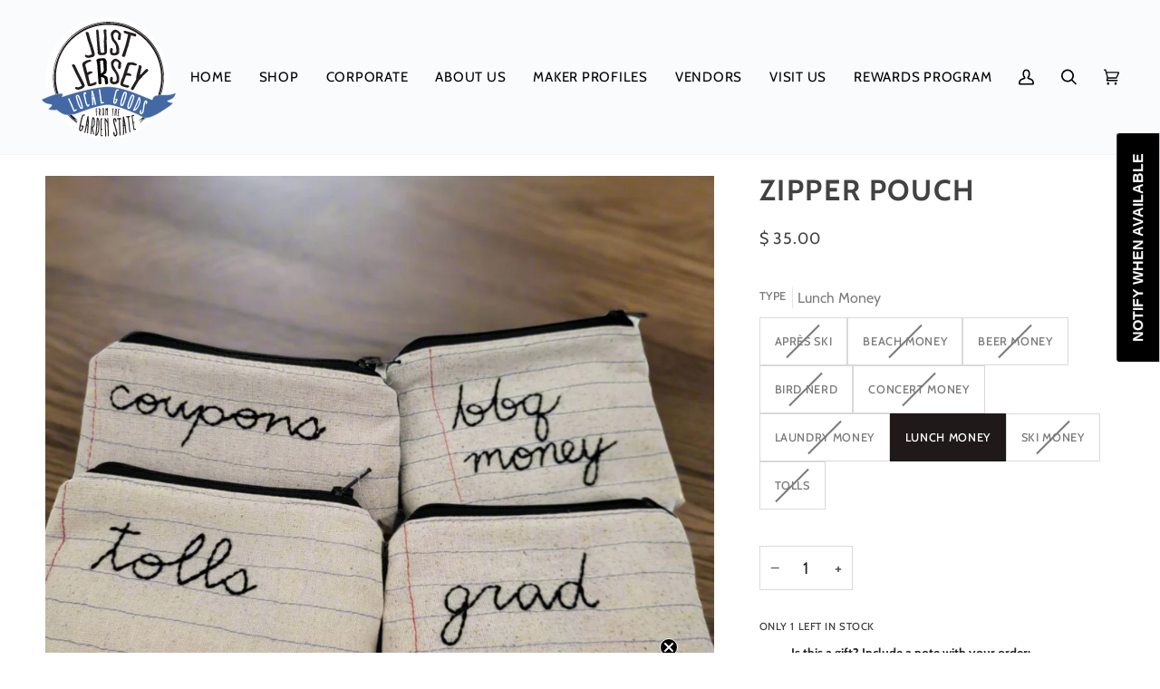

--- FILE ---
content_type: text/html; charset=utf-8
request_url: https://www.justjerseygoods.com/products/zipper-pouch
body_size: 44110
content:
<!doctype html>




<html class="no-js" lang="en" ><head>

                     <script type="text/javascript">;const lvUpdateCart=function(t){t=t||{};return fetch('/cart/update.js',{method:'POST',headers:{'Accept':'application/json','Content-Type':'application/json'},credentials:'same-origin',body:JSON.stringify(t)})};</script>      

 




<link rel="preconnect" href="https://cdn.beae.com" crossorigin />
<link rel="dns-prefetch" href="https://cdn.beae.com" />
<link rel="stylesheet" href="https://cdn.beae.com/vendors/css-next/base.min.css" media= "all" id="beae-base-css" />
<!-- before theme setting Beae -->


    

         
<script type="text/javascript" src="https://cdn.beae.com/vendors/js-v2/jquery.min.js" defer></script><script type="text/javascript" src="https://cdn.beae.com/vendors/js-next/base.min.js" defer></script>
<meta charset="utf-8">
  <meta http-equiv="X-UA-Compatible" content="IE=edge,chrome=1">
  <meta name="viewport" content="width=device-width,initial-scale=1,viewport-fit=cover">
  <meta name="theme-color" content="#4b6aa1"><link rel="canonical" href="https://www.justjerseygoods.com/products/zipper-pouch"><!-- ======================= Pipeline Theme V7.0.2 ========================= -->

  <!-- Preloading ================================================================== -->

  <link rel="preconnect" href="https://cdn.shopify.com" crossorigin>
  <link rel="dns-prefetch" href="https://cdn.shopify.com">
  <link rel="preconnect" href="https://fonts.shopify.com" crossorigin>
  <link rel="dns-prefetch" href="https://fonts.shopifycdn.com">
  <link rel="preconnect" href="https://monorail-edge.shopifysvc.com" crossorigin>

  <link rel="preload" href="//www.justjerseygoods.com/cdn/fonts/cabin/cabin_n4.cefc6494a78f87584a6f312fea532919154f66fe.woff2" as="font" type="font/woff2" crossorigin>
  <link rel="preload" href="//www.justjerseygoods.com/cdn/fonts/cabin/cabin_n7.255204a342bfdbc9ae2017bd4e6a90f8dbb2f561.woff2" as="font" type="font/woff2" crossorigin>
  <link rel="preload" href="//www.justjerseygoods.com/cdn/fonts/cabin/cabin_n4.cefc6494a78f87584a6f312fea532919154f66fe.woff2" as="font" type="font/woff2" crossorigin>

  <link href="//www.justjerseygoods.com/cdn/shop/t/24/assets/vendor.js?v=131139509784942254651715614165" as="script" rel="preload">
  <link href="//www.justjerseygoods.com/cdn/shop/t/24/assets/theme.js?v=21168280266438218141715614165" as="script" rel="preload">
  <link href="//www.justjerseygoods.com/cdn/shop/t/24/assets/theme.css?v=50080486945036282461715614165" as="script" rel="preload">

  <!-- Title and description ================================================ --><link rel="shortcut icon" href="//www.justjerseygoods.com/cdn/shop/files/JJ_black-on-white2_32x32.svg?v=1686939971" type="image/png">
  <title>
    

    Zipper Pouch
&ndash; Just Jersey

  </title><meta name="description" content="Stash your cash in one of these cute handmade zippered pouches.  Stitched notebook lines on neutral canvas with hand embroidered lettering. Plain denim backing and lined with assorted fabrics. 4.5&quot; x 6&quot; Montclair Made, Montclair">
  <!-- /snippets/social-meta-tags.liquid --><meta property="og:site_name" content="Just Jersey">
<meta property="og:url" content="https://www.justjerseygoods.com/products/zipper-pouch">
<meta property="og:title" content="Zipper Pouch">
<meta property="og:type" content="product">
<meta property="og:description" content="Stash your cash in one of these cute handmade zippered pouches.  Stitched notebook lines on neutral canvas with hand embroidered lettering. Plain denim backing and lined with assorted fabrics. 4.5&quot; x 6&quot; Montclair Made, Montclair"><meta property="og:price:amount" content="35.00">
  <meta property="og:price:currency" content="USD">
      <meta property="og:image" content="http://www.justjerseygoods.com/cdn/shop/files/20240806-144217.jpg?v=1742504157">
      <meta property="og:image:secure_url" content="https://www.justjerseygoods.com/cdn/shop/files/20240806-144217.jpg?v=1742504157">
      <meta property="og:image:height" content="962">
      <meta property="og:image:width" content="962">
      <meta property="og:image" content="http://www.justjerseygoods.com/cdn/shop/files/0315EAB3-81A1-4F33-806D-CA82FBE78224.jpg?v=1742504186">
      <meta property="og:image:secure_url" content="https://www.justjerseygoods.com/cdn/shop/files/0315EAB3-81A1-4F33-806D-CA82FBE78224.jpg?v=1742504186">
      <meta property="og:image:height" content="3024">
      <meta property="og:image:width" content="3024">
      <meta property="og:image" content="http://www.justjerseygoods.com/cdn/shop/files/00FA358A-0927-4089-809F-BC64457F9A90.jpg?v=1742504200">
      <meta property="og:image:secure_url" content="https://www.justjerseygoods.com/cdn/shop/files/00FA358A-0927-4089-809F-BC64457F9A90.jpg?v=1742504200">
      <meta property="og:image:height" content="3024">
      <meta property="og:image:width" content="3024">
<meta property="twitter:image" content="http://www.justjerseygoods.com/cdn/shop/files/20240806-144217_1200x1200.jpg?v=1742504157">

<meta name="twitter:site" content="@justjerseygoods">
<meta name="twitter:card" content="summary_large_image">
<meta name="twitter:title" content="Zipper Pouch">
<meta name="twitter:description" content="Stash your cash in one of these cute handmade zippered pouches.  Stitched notebook lines on neutral canvas with hand embroidered lettering. Plain denim backing and lined with assorted fabrics. 4.5&quot; x 6&quot; Montclair Made, Montclair"><!-- CSS ================================================================== -->

  <link href="//www.justjerseygoods.com/cdn/shop/t/24/assets/font-settings.css?v=55543044043565102731765127805" rel="stylesheet" type="text/css" media="all" />

  <!-- /snippets/css-variables.liquid -->


<style data-shopify>

:root {
/* ================ Layout Variables ================ */






--LAYOUT-WIDTH: 1350px;
--LAYOUT-GUTTER: 24px;
--LAYOUT-GUTTER-OFFSET: -24px;
--NAV-GUTTER: 15px;
--LAYOUT-OUTER: 50px;

/* ================ Product video ================ */

--COLOR-VIDEO-BG: #f2f2f2;


/* ================ Color Variables ================ */

/* === Backgrounds ===*/
--COLOR-BG: #ffffff;
--COLOR-BG-ACCENT: #f7f5f4;

/* === Text colors ===*/
--COLOR-TEXT-DARK: #1f1919;
--COLOR-TEXT: #424242;
--COLOR-TEXT-LIGHT: #7b7b7b;

/* === Bright color ===*/
--COLOR-PRIMARY: #748cab;
--COLOR-PRIMARY-HOVER: #3f6493;
--COLOR-PRIMARY-FADE: rgba(116, 140, 171, 0.05);
--COLOR-PRIMARY-FADE-HOVER: rgba(116, 140, 171, 0.1);--COLOR-PRIMARY-OPPOSITE: #ffffff;

/* === Secondary/link Color ===*/
--COLOR-SECONDARY: #4b6aa1;
--COLOR-SECONDARY-HOVER: #274479;
--COLOR-SECONDARY-FADE: rgba(75, 106, 161, 0.05);
--COLOR-SECONDARY-FADE-HOVER: rgba(75, 106, 161, 0.1);--COLOR-SECONDARY-OPPOSITE: #ffffff;

/* === Shades of grey ===*/
--COLOR-A5:  rgba(66, 66, 66, 0.05);
--COLOR-A10: rgba(66, 66, 66, 0.1);
--COLOR-A20: rgba(66, 66, 66, 0.2);
--COLOR-A35: rgba(66, 66, 66, 0.35);
--COLOR-A50: rgba(66, 66, 66, 0.5);
--COLOR-A80: rgba(66, 66, 66, 0.8);
--COLOR-A90: rgba(66, 66, 66, 0.9);
--COLOR-A95: rgba(66, 66, 66, 0.95);


/* ================ Inverted Color Variables ================ */

--INVERSE-BG: #4b6aa1;
--INVERSE-BG-ACCENT: #1d1d1d;

/* === Text colors ===*/
--INVERSE-TEXT-DARK: #ffffff;
--INVERSE-TEXT: #ffffff;
--INVERSE-TEXT-LIGHT: #c9d2e3;

/* === Bright color ===*/
--INVERSE-PRIMARY: #748cab;
--INVERSE-PRIMARY-HOVER: #3f6493;
--INVERSE-PRIMARY-FADE: rgba(116, 140, 171, 0.05);
--INVERSE-PRIMARY-FADE-HOVER: rgba(116, 140, 171, 0.1);--INVERSE-PRIMARY-OPPOSITE: #ffffff;


/* === Second Color ===*/
--INVERSE-SECONDARY: #748cab;
--INVERSE-SECONDARY-HOVER: #3f6493;
--INVERSE-SECONDARY-FADE: rgba(116, 140, 171, 0.05);
--INVERSE-SECONDARY-FADE-HOVER: rgba(116, 140, 171, 0.1);--INVERSE-SECONDARY-OPPOSITE: #ffffff;


/* === Shades of grey ===*/
--INVERSE-A5:  rgba(255, 255, 255, 0.05);
--INVERSE-A10: rgba(255, 255, 255, 0.1);
--INVERSE-A20: rgba(255, 255, 255, 0.2);
--INVERSE-A35: rgba(255, 255, 255, 0.3);
--INVERSE-A80: rgba(255, 255, 255, 0.8);
--INVERSE-A90: rgba(255, 255, 255, 0.9);
--INVERSE-A95: rgba(255, 255, 255, 0.95);


/* ================ Bright Color Variables ================ */

--BRIGHT-BG: #d2815f;
--BRIGHT-BG-ACCENT: #94553a;

/* === Text colors ===*/
--BRIGHT-TEXT-DARK: #ffffff;
--BRIGHT-TEXT: #ffffff;
--BRIGHT-TEXT-LIGHT: #f2d9cf;

/* === Bright color ===*/
--BRIGHT-PRIMARY: #ff763d;
--BRIGHT-PRIMARY-HOVER: #f04600;
--BRIGHT-PRIMARY-FADE: rgba(255, 118, 61, 0.05);
--BRIGHT-PRIMARY-FADE-HOVER: rgba(255, 118, 61, 0.1);--BRIGHT-PRIMARY-OPPOSITE: #000000;


/* === Second Color ===*/
--BRIGHT-SECONDARY: #3d5aff;
--BRIGHT-SECONDARY-HOVER: #0024f0;
--BRIGHT-SECONDARY-FADE: rgba(61, 90, 255, 0.05);
--BRIGHT-SECONDARY-FADE-HOVER: rgba(61, 90, 255, 0.1);--BRIGHT-SECONDARY-OPPOSITE: #ffffff;


/* === Shades of grey ===*/
--BRIGHT-A5:  rgba(255, 255, 255, 0.05);
--BRIGHT-A10: rgba(255, 255, 255, 0.1);
--BRIGHT-A20: rgba(255, 255, 255, 0.2);
--BRIGHT-A35: rgba(255, 255, 255, 0.3);
--BRIGHT-A80: rgba(255, 255, 255, 0.8);
--BRIGHT-A90: rgba(255, 255, 255, 0.9);
--BRIGHT-A95: rgba(255, 255, 255, 0.95);


/* === Account Bar ===*/
--COLOR-ANNOUNCEMENT-BG: #4b6aa1;
--COLOR-ANNOUNCEMENT-TEXT: #fafbfc;

/* === Nav and dropdown link background ===*/
--COLOR-NAV: #fafbfc;
--COLOR-NAV-TEXT: #000000;
--COLOR-NAV-TEXT-DARK: #000000;
--COLOR-NAV-TEXT-LIGHT: #4b4b4c;
--COLOR-NAV-BORDER: #f7f5f4;
--COLOR-NAV-A10: rgba(0, 0, 0, 0.1);
--COLOR-NAV-A50: rgba(0, 0, 0, 0.5);
--COLOR-HIGHLIGHT-LINK: #4b6aa1;

/* === Site Footer ===*/
--COLOR-FOOTER-BG: #4b6aa1;
--COLOR-FOOTER-TEXT: #ffffff;
--COLOR-FOOTER-A5: rgba(255, 255, 255, 0.05);
--COLOR-FOOTER-A15: rgba(255, 255, 255, 0.15);
--COLOR-FOOTER-A90: rgba(255, 255, 255, 0.9);

/* === Sub-Footer ===*/
--COLOR-SUB-FOOTER-BG: #748cab;
--COLOR-SUB-FOOTER-TEXT: #dfdfdf;
--COLOR-SUB-FOOTER-A5: rgba(223, 223, 223, 0.05);
--COLOR-SUB-FOOTER-A15: rgba(223, 223, 223, 0.15);
--COLOR-SUB-FOOTER-A90: rgba(223, 223, 223, 0.9);

/* === Products ===*/
--PRODUCT-GRID-ASPECT-RATIO: 80.0%;

/* === Product badges ===*/
--COLOR-BADGE: #ffffff;
--COLOR-BADGE-TEXT: #424242;
--COLOR-BADGE-TEXT-DARK: #1f1919;
--COLOR-BADGE-TEXT-HOVER: #686868;
--COLOR-BADGE-HAIRLINE: #f6f6f6;

/* === Product item slider ===*/--COLOR-PRODUCT-SLIDER: #ffffff;--COLOR-PRODUCT-SLIDER-OPPOSITE: rgba(13, 13, 13, 0.06);/* === disabled form colors ===*/
--COLOR-DISABLED-BG: #ececec;
--COLOR-DISABLED-TEXT: #bdbdbd;

--INVERSE-DISABLED-BG: #5d79aa;
--INVERSE-DISABLED-TEXT: #8a9ec2;

/* === Button Radius === */
--BUTTON-RADIUS: 2px;


/* ================ Typography ================ */

--FONT-STACK-BODY: Cabin, sans-serif;
--FONT-STYLE-BODY: normal;
--FONT-WEIGHT-BODY: 400;
--FONT-WEIGHT-BODY-BOLD: 500;
--FONT-ADJUST-BODY: 1.25;

  --FONT-BODY-TRANSFORM: none;
  --FONT-BODY-LETTER-SPACING: normal;


--FONT-STACK-HEADING: Cabin, sans-serif;
--FONT-STYLE-HEADING: normal;
--FONT-WEIGHT-HEADING: 700;
--FONT-WEIGHT-HEADING-BOLD: 700;
--FONT-ADJUST-HEADING: 1.0;

  --FONT-HEADING-TRANSFORM: uppercase;
  --FONT-HEADING-LETTER-SPACING: 0.05em;

--FONT-STACK-ACCENT: Cabin, sans-serif;
--FONT-STYLE-ACCENT: normal;
--FONT-WEIGHT-ACCENT: 400;
--FONT-WEIGHT-ACCENT-BOLD: 500;
--FONT-ADJUST-ACCENT: 1.0;

  --FONT-ACCENT-TRANSFORM: uppercase;
  --FONT-ACCENT-LETTER-SPACING: 0.05em;

--TYPE-STACK-NAV: Cabin, sans-serif;
--TYPE-STYLE-NAV: normal;
--TYPE-ADJUST-NAV: 1.0;
--TYPE-WEIGHT-NAV: 700;

  --FONT-NAV-TRANSFORM: uppercase;
  --FONT-NAV-LETTER-SPACING: 0.05em;

--TYPE-STACK-BUTTON: Cabin, sans-serif;
--TYPE-STYLE-BUTTON: normal;
--TYPE-ADJUST-BUTTON: 1.0;
--TYPE-WEIGHT-BUTTON: 500;

  --FONT-BUTTON-TRANSFORM: uppercase;
  --FONT-BUTTON-LETTER-SPACING: 0.05em;

--TYPE-STACK-KICKER: Cabin, sans-serif;
--TYPE-STYLE-KICKER: normal;
--TYPE-ADJUST-KICKER: 1.0;
--TYPE-WEIGHT-KICKER: 500;

  --FONT-KICKER-TRANSFORM: uppercase;
  --FONT-KICKER-LETTER-SPACING: 0.05em;


--ICO-SELECT: url('//www.justjerseygoods.com/cdn/shop/t/24/assets/ico-select.svg?v=175881094400819395911715614165');

/* ================ Photo correction ================ */
--PHOTO-CORRECTION: 100%;



}

:root {
  --font-1: 10.00px;
  --font-2: 11.33px;
  --font-3: 12.00px;
  --font-4: 13.14px;
  --font-5: 15.51px;
  --font-6: 17.49px;
  --font-7: 20.29px;
  --font-8: 23.54px;
  --font-9: 27.30px;
  --font-10: 31.67px;
  --font-11: 36.74px;
  --font-12: 42.62px;
  --font-13: 49.44px;
  --font-14: 57.35px;
  --font-15: 66.52px;
}
@media only screen and (min-width: 480px) and (max-width: 1099px) {
  :root {
    --font-1: 10.00px;
    --font-2: 11.50px;
    --font-3: 12.33px;
    --font-4: 13.70px;
    --font-5: 16.00px;
    --font-6: 17.95px;
    --font-7: 21.09px;
    --font-8: 24.78px;
    --font-9: 29.12px;
    --font-10: 34.21px;
    --font-11: 40.20px;
    --font-12: 47.23px;
    --font-13: 55.50px;
    --font-14: 65.21px;
    --font-15: 76.62px;
  }
}
@media only screen and (min-width: 1100px) {
  :root {
    --font-1: 10.00px;
    --font-2: 11.50px;
    --font-3: 12.75px;
    --font-4: 14.53px;
    --font-5: 17.69px;
    --font-6: 21.58px;
    --font-7: 26.33px;
    --font-8: 32.12px;
    --font-9: 39.19px;
    --font-10: 47.81px;
    --font-11: 58.33px;
    --font-12: 71.16px;
    --font-13: 86.82px;
    --font-14: 105.92px;
    --font-15: 129.22px;
  }
}

</style>


  <link href="//www.justjerseygoods.com/cdn/shop/t/24/assets/theme.css?v=50080486945036282461715614165" rel="stylesheet" type="text/css" media="all" />

  <script>
    document.documentElement.className = document.documentElement.className.replace('no-js', 'js');

    
      document.documentElement.classList.add('aos-initialized');let root = '/';
    if (root[root.length - 1] !== '/') {
      root = `${root}/`;
    }
    var theme = {
      routes: {
        root_url: root,
        cart: '/cart',
        cart_add_url: '/cart/add',
        product_recommendations_url: '/recommendations/products',
        account_addresses_url: '/account/addresses',
        predictive_search_url: '/search/suggest'
      },
      state: {
        cartOpen: null,
      },
      sizes: {
        small: 480,
        medium: 768,
        large: 1100,
        widescreen: 1400
      },
      assets: {
        photoswipe: '//www.justjerseygoods.com/cdn/shop/t/24/assets/photoswipe.js?v=162613001030112971491715614165',
        smoothscroll: '//www.justjerseygoods.com/cdn/shop/t/24/assets/smoothscroll.js?v=37906625415260927261715614165',
        swatches: '//www.justjerseygoods.com/cdn/shop/t/24/assets/swatches.json?v=154940297821828866241715614165',
        noImage: '//www.justjerseygoods.com/cdn/shopifycloud/storefront/assets/no-image-2048-a2addb12.gif',
        base: '//www.justjerseygoods.com/cdn/shop/t/24/assets/'
      },
      strings: {
        swatchesKey: "Color, Colour",
        addToCart: "Add to Cart",
        estimateShipping: "Estimate shipping",
        noShippingAvailable: "We do not ship to this destination.",
        free: "Free",
        from: "From",
        preOrder: "Pre-order",
        soldOut: "Sold Out",
        sale: "Sale",
        subscription: "Subscription",
        unavailable: "Unavailable",
        unitPrice: "Unit price",
        unitPriceSeparator: "per",
        stockout: "All available stock is in cart",
        products: "Products",
        pages: "Pages",
        collections: "Collections",
        resultsFor: "Results for",
        noResultsFor: "No results for",
        articles: "Articles",
        successMessage: "Link copied to clipboard",
      },
      settings: {
        badge_sale_type: "dollar",
        animate_hover: true,
        animate_scroll: true,
        show_locale_desktop: null,
        show_locale_mobile: null,
        show_currency_desktop: null,
        show_currency_mobile: null,
        currency_select_type: "country",
        currency_code_enable: false,
        cycle_images_hover_delay: 1.5
      },
      info: {
        name: 'pipeline'
      },
      version: '7.0.2',
      moneyFormat: "$ {{amount}}",
      shopCurrency: "USD",
      currencyCode: "USD"
    }
    let windowInnerHeight = window.innerHeight;
    document.documentElement.style.setProperty('--full-screen', `${windowInnerHeight}px`);
    document.documentElement.style.setProperty('--three-quarters', `${windowInnerHeight * 0.75}px`);
    document.documentElement.style.setProperty('--two-thirds', `${windowInnerHeight * 0.66}px`);
    document.documentElement.style.setProperty('--one-half', `${windowInnerHeight * 0.5}px`);
    document.documentElement.style.setProperty('--one-third', `${windowInnerHeight * 0.33}px`);
    document.documentElement.style.setProperty('--one-fifth', `${windowInnerHeight * 0.2}px`);

    window.isRTL = document.documentElement.getAttribute('dir') === 'rtl';
  </script><!-- Theme Javascript ============================================================== -->
  <script src="//www.justjerseygoods.com/cdn/shop/t/24/assets/vendor.js?v=131139509784942254651715614165" defer="defer"></script>
  <script src="//www.justjerseygoods.com/cdn/shop/t/24/assets/theme.js?v=21168280266438218141715614165" defer="defer"></script>

  <script>
    (function () {
      function onPageShowEvents() {
        if ('requestIdleCallback' in window) {
          requestIdleCallback(initCartEvent, { timeout: 500 })
        } else {
          initCartEvent()
        }
        function initCartEvent(){
          window.fetch(window.theme.routes.cart + '.js')
          .then((response) => {
            if(!response.ok){
              throw {status: response.statusText};
            }
            return response.json();
          })
          .then((response) => {
            document.dispatchEvent(new CustomEvent('theme:cart:change', {
              detail: {
                cart: response,
              },
              bubbles: true,
            }));
            return response;
          })
          .catch((e) => {
            console.error(e);
          });
        }
      };
      window.onpageshow = onPageShowEvents;
    })();
  </script>

  <script type="text/javascript">
    if (window.MSInputMethodContext && document.documentMode) {
      var scripts = document.getElementsByTagName('script')[0];
      var polyfill = document.createElement("script");
      polyfill.defer = true;
      polyfill.src = "//www.justjerseygoods.com/cdn/shop/t/24/assets/ie11.js?v=144489047535103983231715614165";

      scripts.parentNode.insertBefore(polyfill, scripts);
    }
  </script>

  <!-- Shopify app scripts =========================================================== -->
   
<script>window.performance && window.performance.mark && window.performance.mark('shopify.content_for_header.start');</script><meta name="google-site-verification" content="UT_8v-cej4DHF7MWBU08-ZmV4-iUUufQxfJqm6x71fU">
<meta id="shopify-digital-wallet" name="shopify-digital-wallet" content="/11307502/digital_wallets/dialog">
<meta name="shopify-checkout-api-token" content="bf120a6b01bfcd37f0173706ada65e19">
<meta id="in-context-paypal-metadata" data-shop-id="11307502" data-venmo-supported="false" data-environment="production" data-locale="en_US" data-paypal-v4="true" data-currency="USD">
<link rel="alternate" type="application/json+oembed" href="https://www.justjerseygoods.com/products/zipper-pouch.oembed">
<script async="async" src="/checkouts/internal/preloads.js?locale=en-US"></script>
<link rel="preconnect" href="https://shop.app" crossorigin="anonymous">
<script async="async" src="https://shop.app/checkouts/internal/preloads.js?locale=en-US&shop_id=11307502" crossorigin="anonymous"></script>
<script id="apple-pay-shop-capabilities" type="application/json">{"shopId":11307502,"countryCode":"US","currencyCode":"USD","merchantCapabilities":["supports3DS"],"merchantId":"gid:\/\/shopify\/Shop\/11307502","merchantName":"Just Jersey","requiredBillingContactFields":["postalAddress","email"],"requiredShippingContactFields":["postalAddress","email"],"shippingType":"shipping","supportedNetworks":["visa","masterCard","amex","discover","elo","jcb"],"total":{"type":"pending","label":"Just Jersey","amount":"1.00"},"shopifyPaymentsEnabled":true,"supportsSubscriptions":true}</script>
<script id="shopify-features" type="application/json">{"accessToken":"bf120a6b01bfcd37f0173706ada65e19","betas":["rich-media-storefront-analytics"],"domain":"www.justjerseygoods.com","predictiveSearch":true,"shopId":11307502,"locale":"en"}</script>
<script>var Shopify = Shopify || {};
Shopify.shop = "jjnjtest.myshopify.com";
Shopify.locale = "en";
Shopify.currency = {"active":"USD","rate":"1.0"};
Shopify.country = "US";
Shopify.theme = {"name":"Theme Support Pipeline","id":142385905882,"schema_name":"Pipeline","schema_version":"7.0.2","theme_store_id":739,"role":"main"};
Shopify.theme.handle = "null";
Shopify.theme.style = {"id":null,"handle":null};
Shopify.cdnHost = "www.justjerseygoods.com/cdn";
Shopify.routes = Shopify.routes || {};
Shopify.routes.root = "/";</script>
<script type="module">!function(o){(o.Shopify=o.Shopify||{}).modules=!0}(window);</script>
<script>!function(o){function n(){var o=[];function n(){o.push(Array.prototype.slice.apply(arguments))}return n.q=o,n}var t=o.Shopify=o.Shopify||{};t.loadFeatures=n(),t.autoloadFeatures=n()}(window);</script>
<script>
  window.ShopifyPay = window.ShopifyPay || {};
  window.ShopifyPay.apiHost = "shop.app\/pay";
  window.ShopifyPay.redirectState = null;
</script>
<script id="shop-js-analytics" type="application/json">{"pageType":"product"}</script>
<script defer="defer" async type="module" src="//www.justjerseygoods.com/cdn/shopifycloud/shop-js/modules/v2/client.init-shop-cart-sync_BApSsMSl.en.esm.js"></script>
<script defer="defer" async type="module" src="//www.justjerseygoods.com/cdn/shopifycloud/shop-js/modules/v2/chunk.common_CBoos6YZ.esm.js"></script>
<script type="module">
  await import("//www.justjerseygoods.com/cdn/shopifycloud/shop-js/modules/v2/client.init-shop-cart-sync_BApSsMSl.en.esm.js");
await import("//www.justjerseygoods.com/cdn/shopifycloud/shop-js/modules/v2/chunk.common_CBoos6YZ.esm.js");

  window.Shopify.SignInWithShop?.initShopCartSync?.({"fedCMEnabled":true,"windoidEnabled":true});

</script>
<script>
  window.Shopify = window.Shopify || {};
  if (!window.Shopify.featureAssets) window.Shopify.featureAssets = {};
  window.Shopify.featureAssets['shop-js'] = {"shop-button":["modules/v2/client.shop-button_D_JX508o.en.esm.js","modules/v2/chunk.common_CBoos6YZ.esm.js"],"init-fed-cm":["modules/v2/client.init-fed-cm_BzwGC0Wi.en.esm.js","modules/v2/chunk.common_CBoos6YZ.esm.js"],"shop-toast-manager":["modules/v2/client.shop-toast-manager_tEhgP2F9.en.esm.js","modules/v2/chunk.common_CBoos6YZ.esm.js"],"shop-cart-sync":["modules/v2/client.shop-cart-sync_DJczDl9f.en.esm.js","modules/v2/chunk.common_CBoos6YZ.esm.js"],"init-shop-cart-sync":["modules/v2/client.init-shop-cart-sync_BApSsMSl.en.esm.js","modules/v2/chunk.common_CBoos6YZ.esm.js"],"avatar":["modules/v2/client.avatar_BTnouDA3.en.esm.js"],"init-shop-email-lookup-coordinator":["modules/v2/client.init-shop-email-lookup-coordinator_DFwWcvrS.en.esm.js","modules/v2/chunk.common_CBoos6YZ.esm.js"],"init-windoid":["modules/v2/client.init-windoid_BS26ThXS.en.esm.js","modules/v2/chunk.common_CBoos6YZ.esm.js"],"shop-cash-offers":["modules/v2/client.shop-cash-offers_DthCPNIO.en.esm.js","modules/v2/chunk.common_CBoos6YZ.esm.js","modules/v2/chunk.modal_Bu1hFZFC.esm.js"],"init-customer-accounts-sign-up":["modules/v2/client.init-customer-accounts-sign-up_TlVCiykN.en.esm.js","modules/v2/client.shop-login-button_DwLgFT0K.en.esm.js","modules/v2/chunk.common_CBoos6YZ.esm.js","modules/v2/chunk.modal_Bu1hFZFC.esm.js"],"pay-button":["modules/v2/client.pay-button_BuNmcIr_.en.esm.js","modules/v2/chunk.common_CBoos6YZ.esm.js"],"init-customer-accounts":["modules/v2/client.init-customer-accounts_C0Oh2ljF.en.esm.js","modules/v2/client.shop-login-button_DwLgFT0K.en.esm.js","modules/v2/chunk.common_CBoos6YZ.esm.js","modules/v2/chunk.modal_Bu1hFZFC.esm.js"],"init-shop-for-new-customer-accounts":["modules/v2/client.init-shop-for-new-customer-accounts_DrjXSI53.en.esm.js","modules/v2/client.shop-login-button_DwLgFT0K.en.esm.js","modules/v2/chunk.common_CBoos6YZ.esm.js","modules/v2/chunk.modal_Bu1hFZFC.esm.js"],"shop-login-button":["modules/v2/client.shop-login-button_DwLgFT0K.en.esm.js","modules/v2/chunk.common_CBoos6YZ.esm.js","modules/v2/chunk.modal_Bu1hFZFC.esm.js"],"shop-follow-button":["modules/v2/client.shop-follow-button_C5D3XtBb.en.esm.js","modules/v2/chunk.common_CBoos6YZ.esm.js","modules/v2/chunk.modal_Bu1hFZFC.esm.js"],"checkout-modal":["modules/v2/client.checkout-modal_8TC_1FUY.en.esm.js","modules/v2/chunk.common_CBoos6YZ.esm.js","modules/v2/chunk.modal_Bu1hFZFC.esm.js"],"lead-capture":["modules/v2/client.lead-capture_Cq0gfm7I.en.esm.js","modules/v2/chunk.common_CBoos6YZ.esm.js","modules/v2/chunk.modal_Bu1hFZFC.esm.js"],"shop-login":["modules/v2/client.shop-login_BmtnoEUo.en.esm.js","modules/v2/chunk.common_CBoos6YZ.esm.js","modules/v2/chunk.modal_Bu1hFZFC.esm.js"],"payment-terms":["modules/v2/client.payment-terms_BHOWV7U_.en.esm.js","modules/v2/chunk.common_CBoos6YZ.esm.js","modules/v2/chunk.modal_Bu1hFZFC.esm.js"]};
</script>
<script>(function() {
  var isLoaded = false;
  function asyncLoad() {
    if (isLoaded) return;
    isLoaded = true;
    var urls = ["https:\/\/inffuse-platform.appspot.com\/plugins\/shopify\/loader.js?app=calendar\u0026shop=jjnjtest.myshopify.com\u0026shop=jjnjtest.myshopify.com","\/\/d1liekpayvooaz.cloudfront.net\/apps\/customizery\/customizery.js?shop=jjnjtest.myshopify.com","https:\/\/kartify.herokuapp.com\/kartifyjs\/kartify.js?shop=jjnjtest.myshopify.com","https:\/\/cdn.shopify.com\/s\/files\/1\/1130\/7502\/t\/16\/assets\/subscribe-it.js?v=1667237668\u0026shop=jjnjtest.myshopify.com","https:\/\/wishlists-scripts.esc-apps-cdn.com\/jjnjtest.myshopify.com.js?shop=jjnjtest.myshopify.com"];
    for (var i = 0; i < urls.length; i++) {
      var s = document.createElement('script');
      s.type = 'text/javascript';
      s.async = true;
      s.src = urls[i];
      var x = document.getElementsByTagName('script')[0];
      x.parentNode.insertBefore(s, x);
    }
  };
  if(window.attachEvent) {
    window.attachEvent('onload', asyncLoad);
  } else {
    window.addEventListener('load', asyncLoad, false);
  }
})();</script>
<script id="__st">var __st={"a":11307502,"offset":-18000,"reqid":"0f09683a-d52b-4b4d-8ad2-faf958dfa728-1768842641","pageurl":"www.justjerseygoods.com\/products\/zipper-pouch","u":"667a9cb91854","p":"product","rtyp":"product","rid":1239171334188};</script>
<script>window.ShopifyPaypalV4VisibilityTracking = true;</script>
<script id="form-persister">!function(){'use strict';const t='contact',e='new_comment',n=[[t,t],['blogs',e],['comments',e],[t,'customer']],o='password',r='form_key',c=['recaptcha-v3-token','g-recaptcha-response','h-captcha-response',o],s=()=>{try{return window.sessionStorage}catch{return}},i='__shopify_v',u=t=>t.elements[r],a=function(){const t=[...n].map((([t,e])=>`form[action*='/${t}']:not([data-nocaptcha='true']) input[name='form_type'][value='${e}']`)).join(',');var e;return e=t,()=>e?[...document.querySelectorAll(e)].map((t=>t.form)):[]}();function m(t){const e=u(t);a().includes(t)&&(!e||!e.value)&&function(t){try{if(!s())return;!function(t){const e=s();if(!e)return;const n=u(t);if(!n)return;const o=n.value;o&&e.removeItem(o)}(t);const e=Array.from(Array(32),(()=>Math.random().toString(36)[2])).join('');!function(t,e){u(t)||t.append(Object.assign(document.createElement('input'),{type:'hidden',name:r})),t.elements[r].value=e}(t,e),function(t,e){const n=s();if(!n)return;const r=[...t.querySelectorAll(`input[type='${o}']`)].map((({name:t})=>t)),u=[...c,...r],a={};for(const[o,c]of new FormData(t).entries())u.includes(o)||(a[o]=c);n.setItem(e,JSON.stringify({[i]:1,action:t.action,data:a}))}(t,e)}catch(e){console.error('failed to persist form',e)}}(t)}const f=t=>{if('true'===t.dataset.persistBound)return;const e=function(t,e){const n=function(t){return'function'==typeof t.submit?t.submit:HTMLFormElement.prototype.submit}(t).bind(t);return function(){let t;return()=>{t||(t=!0,(()=>{try{e(),n()}catch(t){(t=>{console.error('form submit failed',t)})(t)}})(),setTimeout((()=>t=!1),250))}}()}(t,(()=>{m(t)}));!function(t,e){if('function'==typeof t.submit&&'function'==typeof e)try{t.submit=e}catch{}}(t,e),t.addEventListener('submit',(t=>{t.preventDefault(),e()})),t.dataset.persistBound='true'};!function(){function t(t){const e=(t=>{const e=t.target;return e instanceof HTMLFormElement?e:e&&e.form})(t);e&&m(e)}document.addEventListener('submit',t),document.addEventListener('DOMContentLoaded',(()=>{const e=a();for(const t of e)f(t);var n;n=document.body,new window.MutationObserver((t=>{for(const e of t)if('childList'===e.type&&e.addedNodes.length)for(const t of e.addedNodes)1===t.nodeType&&'FORM'===t.tagName&&a().includes(t)&&f(t)})).observe(n,{childList:!0,subtree:!0,attributes:!1}),document.removeEventListener('submit',t)}))}()}();</script>
<script integrity="sha256-4kQ18oKyAcykRKYeNunJcIwy7WH5gtpwJnB7kiuLZ1E=" data-source-attribution="shopify.loadfeatures" defer="defer" src="//www.justjerseygoods.com/cdn/shopifycloud/storefront/assets/storefront/load_feature-a0a9edcb.js" crossorigin="anonymous"></script>
<script crossorigin="anonymous" defer="defer" src="//www.justjerseygoods.com/cdn/shopifycloud/storefront/assets/shopify_pay/storefront-65b4c6d7.js?v=20250812"></script>
<script data-source-attribution="shopify.dynamic_checkout.dynamic.init">var Shopify=Shopify||{};Shopify.PaymentButton=Shopify.PaymentButton||{isStorefrontPortableWallets:!0,init:function(){window.Shopify.PaymentButton.init=function(){};var t=document.createElement("script");t.src="https://www.justjerseygoods.com/cdn/shopifycloud/portable-wallets/latest/portable-wallets.en.js",t.type="module",document.head.appendChild(t)}};
</script>
<script data-source-attribution="shopify.dynamic_checkout.buyer_consent">
  function portableWalletsHideBuyerConsent(e){var t=document.getElementById("shopify-buyer-consent"),n=document.getElementById("shopify-subscription-policy-button");t&&n&&(t.classList.add("hidden"),t.setAttribute("aria-hidden","true"),n.removeEventListener("click",e))}function portableWalletsShowBuyerConsent(e){var t=document.getElementById("shopify-buyer-consent"),n=document.getElementById("shopify-subscription-policy-button");t&&n&&(t.classList.remove("hidden"),t.removeAttribute("aria-hidden"),n.addEventListener("click",e))}window.Shopify?.PaymentButton&&(window.Shopify.PaymentButton.hideBuyerConsent=portableWalletsHideBuyerConsent,window.Shopify.PaymentButton.showBuyerConsent=portableWalletsShowBuyerConsent);
</script>
<script>
  function portableWalletsCleanup(e){e&&e.src&&console.error("Failed to load portable wallets script "+e.src);var t=document.querySelectorAll("shopify-accelerated-checkout .shopify-payment-button__skeleton, shopify-accelerated-checkout-cart .wallet-cart-button__skeleton"),e=document.getElementById("shopify-buyer-consent");for(let e=0;e<t.length;e++)t[e].remove();e&&e.remove()}function portableWalletsNotLoadedAsModule(e){e instanceof ErrorEvent&&"string"==typeof e.message&&e.message.includes("import.meta")&&"string"==typeof e.filename&&e.filename.includes("portable-wallets")&&(window.removeEventListener("error",portableWalletsNotLoadedAsModule),window.Shopify.PaymentButton.failedToLoad=e,"loading"===document.readyState?document.addEventListener("DOMContentLoaded",window.Shopify.PaymentButton.init):window.Shopify.PaymentButton.init())}window.addEventListener("error",portableWalletsNotLoadedAsModule);
</script>

<script type="module" src="https://www.justjerseygoods.com/cdn/shopifycloud/portable-wallets/latest/portable-wallets.en.js" onError="portableWalletsCleanup(this)" crossorigin="anonymous"></script>
<script nomodule>
  document.addEventListener("DOMContentLoaded", portableWalletsCleanup);
</script>

<link id="shopify-accelerated-checkout-styles" rel="stylesheet" media="screen" href="https://www.justjerseygoods.com/cdn/shopifycloud/portable-wallets/latest/accelerated-checkout-backwards-compat.css" crossorigin="anonymous">
<style id="shopify-accelerated-checkout-cart">
        #shopify-buyer-consent {
  margin-top: 1em;
  display: inline-block;
  width: 100%;
}

#shopify-buyer-consent.hidden {
  display: none;
}

#shopify-subscription-policy-button {
  background: none;
  border: none;
  padding: 0;
  text-decoration: underline;
  font-size: inherit;
  cursor: pointer;
}

#shopify-subscription-policy-button::before {
  box-shadow: none;
}

      </style>

<script>window.performance && window.performance.mark && window.performance.mark('shopify.content_for_header.end');</script>
<!-- BEGIN app block: shopify://apps/ecomposer-builder/blocks/app-embed/a0fc26e1-7741-4773-8b27-39389b4fb4a0 --><!-- DNS Prefetch & Preconnect -->
<link rel="preconnect" href="https://cdn.ecomposer.app" crossorigin>
<link rel="dns-prefetch" href="https://cdn.ecomposer.app">

<link rel="prefetch" href="https://cdn.ecomposer.app/vendors/css/ecom-swiper@11.css" as="style">
<link rel="prefetch" href="https://cdn.ecomposer.app/vendors/js/ecom-swiper@11.0.5.js" as="script">
<link rel="prefetch" href="https://cdn.ecomposer.app/vendors/js/ecom_modal.js" as="script">

<!-- Global CSS --><!--ECOM-EMBED-->
  <style id="ecom-global-css" class="ecom-global-css">/**ECOM-INSERT-CSS**/.ecom-section > div.core__row--columns{max-width: 1200px;}.ecom-column>div.core__column--wrapper{padding: 20px;}div.core__blocks--body>div.ecom-block.elmspace:not(:first-child){margin-top: 20px;}body{background-color: #ffffff !important;}:root{--ecom-global-typography-h1-font-weight:600;--ecom-global-typography-h1-font-size:72px;--ecom-global-typography-h1-line-height:90px;--ecom-global-typography-h1-letter-spacing:-0.02em;--ecom-global-typography-h2-font-weight:600;--ecom-global-typography-h2-font-size:60px;--ecom-global-typography-h2-line-height:72px;--ecom-global-typography-h2-letter-spacing:-0.02em;--ecom-global-typography-h3-font-weight:600;--ecom-global-typography-h3-font-size:48px;--ecom-global-typography-h3-line-height:60px;--ecom-global-typography-h3-letter-spacing:-0.02em;--ecom-global-typography-h4-font-weight:600;--ecom-global-typography-h4-font-size:36px;--ecom-global-typography-h4-line-height:44px;--ecom-global-typography-h4-letter-spacing:-0.02em;--ecom-global-typography-h5-font-weight:600;--ecom-global-typography-h5-font-size:30px;--ecom-global-typography-h5-line-height:38px;--ecom-global-typography-h6-font-weight:600;--ecom-global-typography-h6-font-size:24px;--ecom-global-typography-h6-line-height:32px;--ecom-global-typography-h7-font-weight:400;--ecom-global-typography-h7-font-size:18px;--ecom-global-typography-h7-line-height:28px;}</style>
  <!--/ECOM-EMBED--><!-- Custom CSS & JS --><style id="ecom-custom-css">.smile-launcher-border-radius-circular{
    display: none !important;
}</style><script id="ecom-custom-js" async></script><!-- Open Graph Meta Tags for Pages --><!-- Critical Inline Styles -->
<style class="ecom-theme-helper">.ecom-animation{opacity:0}.ecom-animation.animate,.ecom-animation.ecom-animated{opacity:1}.ecom-cart-popup{display:grid;position:fixed;inset:0;z-index:9999999;align-content:center;padding:5px;justify-content:center;align-items:center;justify-items:center}.ecom-cart-popup::before{content:' ';position:absolute;background:#e5e5e5b3;inset:0}.ecom-ajax-loading{cursor:not-allowed;pointer-events:none;opacity:.6}#ecom-toast{visibility:hidden;max-width:50px;height:60px;margin:auto;background-color:#333;color:#fff;text-align:center;border-radius:2px;position:fixed;z-index:1;left:0;right:0;bottom:30px;font-size:17px;display:grid;grid-template-columns:50px auto;align-items:center;justify-content:start;align-content:center;justify-items:start}#ecom-toast.ecom-toast-show{visibility:visible;animation:ecomFadein .5s,ecomExpand .5s .5s,ecomStay 3s 1s,ecomShrink .5s 4s,ecomFadeout .5s 4.5s}#ecom-toast #ecom-toast-icon{width:50px;height:100%;box-sizing:border-box;background-color:#111;color:#fff;padding:5px}#ecom-toast .ecom-toast-icon-svg{width:100%;height:100%;position:relative;vertical-align:middle;margin:auto;text-align:center}#ecom-toast #ecom-toast-desc{color:#fff;padding:16px;overflow:hidden;white-space:nowrap}@media(max-width:768px){#ecom-toast #ecom-toast-desc{white-space:normal;min-width:250px}#ecom-toast{height:auto;min-height:60px}}.ecom__column-full-height{height:100%}@keyframes ecomFadein{from{bottom:0;opacity:0}to{bottom:30px;opacity:1}}@keyframes ecomExpand{from{min-width:50px}to{min-width:var(--ecom-max-width)}}@keyframes ecomStay{from{min-width:var(--ecom-max-width)}to{min-width:var(--ecom-max-width)}}@keyframes ecomShrink{from{min-width:var(--ecom-max-width)}to{min-width:50px}}@keyframes ecomFadeout{from{bottom:30px;opacity:1}to{bottom:60px;opacity:0}}</style>


<!-- EComposer Config Script -->
<script id="ecom-theme-helpers" async>
window.EComposer=window.EComposer||{};(function(){if(!this.configs)this.configs={};this.configs={"custom_code":{"custom_css":".smile-launcher-border-radius-circular{\r\n    display: none !important;\r\n}","custom_js":""},"instagram":null};this.configs.ajax_cart={enable:false};this.customer=false;this.proxy_path='/apps/ecomposer-visual-page-builder';
this.popupScriptUrl='https://cdn.shopify.com/extensions/019b200c-ceec-7ac9-af95-28c32fd62de8/ecomposer-94/assets/ecom_popup.js';
this.routes={domain:'https://www.justjerseygoods.com',root_url:'/',collections_url:'/collections',all_products_collection_url:'/collections/all',cart_url:'/cart',cart_add_url:'/cart/add',cart_change_url:'/cart/change',cart_clear_url:'/cart/clear',cart_update_url:'/cart/update',product_recommendations_url:'/recommendations/products'};
this.queryParams={};
if(window.location.search.length){new URLSearchParams(window.location.search).forEach((value,key)=>{this.queryParams[key]=value})}
this.money_format="$ {{amount}}";
this.money_with_currency_format="$ {{amount}} USD";
this.currencyCodeEnabled=null;this.abTestingData = [];this.formatMoney=function(t,e){const r=this.currencyCodeEnabled?this.money_with_currency_format:this.money_format;function a(t,e){return void 0===t?e:t}function o(t,e,r,o){if(e=a(e,2),r=a(r,","),o=a(o,"."),isNaN(t)||null==t)return 0;var n=(t=(t/100).toFixed(e)).split(".");return n[0].replace(/(\d)(?=(\d\d\d)+(?!\d))/g,"$1"+r)+(n[1]?o+n[1]:"")}"string"==typeof t&&(t=t.replace(".",""));var n="",i=/\{\{\s*(\w+)\s*\}\}/,s=e||r;switch(s.match(i)[1]){case"amount":n=o(t,2);break;case"amount_no_decimals":n=o(t,0);break;case"amount_with_comma_separator":n=o(t,2,".",",");break;case"amount_with_space_separator":n=o(t,2," ",",");break;case"amount_with_period_and_space_separator":n=o(t,2," ",".");break;case"amount_no_decimals_with_comma_separator":n=o(t,0,".",",");break;case"amount_no_decimals_with_space_separator":n=o(t,0," ");break;case"amount_with_apostrophe_separator":n=o(t,2,"'",".")}return s.replace(i,n)};
this.resizeImage=function(t,e){try{if(!e||"original"==e||"full"==e||"master"==e)return t;if(-1!==t.indexOf("cdn.shopify.com")||-1!==t.indexOf("/cdn/shop/")){var r=t.match(/\.(jpg|jpeg|gif|png|bmp|bitmap|tiff|tif|webp)((\#[0-9a-z\-]+)?(\?v=.*)?)?$/gim);if(null==r)return null;var a=t.split(r[0]),o=r[0];return a[0]+"_"+e+o}}catch(r){return t}return t};
this.getProduct=function(t){if(!t)return!1;let e=("/"===this.routes.root_url?"":this.routes.root_url)+"/products/"+t+".js?shop="+Shopify.shop;return window.ECOM_LIVE&&(e="/shop/builder/ajax/ecom-proxy/products/"+t+"?shop="+Shopify.shop),window.fetch(e,{headers:{"Content-Type":"application/json"}}).then(t=>t.ok?t.json():false)};
const u=new URLSearchParams(window.location.search);if(u.has("ecom-redirect")){const r=u.get("ecom-redirect");if(r){let d;try{d=decodeURIComponent(r)}catch{return}d=d.trim().replace(/[\r\n\t]/g,"");if(d.length>2e3)return;const p=["javascript:","data:","vbscript:","file:","ftp:","mailto:","tel:","sms:","chrome:","chrome-extension:","moz-extension:","ms-browser-extension:"],l=d.toLowerCase();for(const o of p)if(l.includes(o))return;const x=[/<script/i,/<\/script/i,/javascript:/i,/vbscript:/i,/onload=/i,/onerror=/i,/onclick=/i,/onmouseover=/i,/onfocus=/i,/onblur=/i,/onsubmit=/i,/onchange=/i,/alert\s*\(/i,/confirm\s*\(/i,/prompt\s*\(/i,/document\./i,/window\./i,/eval\s*\(/i];for(const t of x)if(t.test(d))return;if(d.startsWith("/")&&!d.startsWith("//")){if(!/^[a-zA-Z0-9\-._~:/?#[\]@!$&'()*+,;=%]+$/.test(d))return;if(d.includes("../")||d.includes("./"))return;window.location.href=d;return}if(!d.includes("://")&&!d.startsWith("//")){if(!/^[a-zA-Z0-9\-._~:/?#[\]@!$&'()*+,;=%]+$/.test(d))return;if(d.includes("../")||d.includes("./"))return;window.location.href="/"+d;return}let n;try{n=new URL(d)}catch{return}if(!["http:","https:"].includes(n.protocol))return;if(n.port&&(parseInt(n.port)<1||parseInt(n.port)>65535))return;const a=[window.location.hostname];if(a.includes(n.hostname)&&(n.href===d||n.toString()===d))window.location.href=d}}
}).bind(window.EComposer)();
if(window.Shopify&&window.Shopify.designMode&&window.top&&window.top.opener){window.addEventListener("load",function(){window.top.opener.postMessage({action:"ecomposer:loaded"},"*")})}
</script>

<!-- Quickview Script -->
<script id="ecom-theme-quickview" async>
window.EComposer=window.EComposer||{};(function(){this.initQuickview=function(){var enable_qv=false;const qv_wrapper_script=document.querySelector('#ecom-quickview-template-html');if(!qv_wrapper_script)return;const ecom_quickview=document.createElement('div');ecom_quickview.classList.add('ecom-quickview');ecom_quickview.innerHTML=qv_wrapper_script.innerHTML;document.body.prepend(ecom_quickview);const qv_wrapper=ecom_quickview.querySelector('.ecom-quickview__wrapper');const ecomQuickview=function(e){let t=qv_wrapper.querySelector(".ecom-quickview__content-data");if(t){let i=document.createRange().createContextualFragment(e);t.innerHTML="",t.append(i),qv_wrapper.classList.add("ecom-open");let c=new CustomEvent("ecom:quickview:init",{detail:{wrapper:qv_wrapper}});document.dispatchEvent(c),setTimeout(function(){qv_wrapper.classList.add("ecom-display")},500),closeQuickview(t)}},closeQuickview=function(e){let t=qv_wrapper.querySelector(".ecom-quickview__close-btn"),i=qv_wrapper.querySelector(".ecom-quickview__content");function c(t){let o=t.target;do{if(o==i||o&&o.classList&&o.classList.contains("ecom-modal"))return;o=o.parentNode}while(o);o!=i&&(qv_wrapper.classList.add("ecom-remove"),qv_wrapper.classList.remove("ecom-open","ecom-display","ecom-remove"),setTimeout(function(){e.innerHTML=""},300),document.removeEventListener("click",c),document.removeEventListener("keydown",n))}function n(t){(t.isComposing||27===t.keyCode)&&(qv_wrapper.classList.add("ecom-remove"),qv_wrapper.classList.remove("ecom-open","ecom-display","ecom-remove"),setTimeout(function(){e.innerHTML=""},300),document.removeEventListener("keydown",n),document.removeEventListener("click",c))}t&&t.addEventListener("click",function(t){t.preventDefault(),document.removeEventListener("click",c),document.removeEventListener("keydown",n),qv_wrapper.classList.add("ecom-remove"),qv_wrapper.classList.remove("ecom-open","ecom-display","ecom-remove"),setTimeout(function(){e.innerHTML=""},300)}),document.addEventListener("click",c),document.addEventListener("keydown",n)};function quickViewHandler(e){e&&e.preventDefault();let t=this;t.classList&&t.classList.add("ecom-loading");let i=t.classList?t.getAttribute("href"):window.location.pathname;if(i){if(window.location.search.includes("ecom_template_id")){let c=new URLSearchParams(location.search);i=window.location.pathname+"?section_id="+c.get("ecom_template_id")}else i+=(i.includes("?")?"&":"?")+"section_id=ecom-default-template-quickview";fetch(i).then(function(e){return 200==e.status?e.text():window.document.querySelector("#admin-bar-iframe")?(404==e.status?alert("Please create Ecomposer quickview template first!"):alert("Have some problem with quickview!"),t.classList&&t.classList.remove("ecom-loading"),!1):void window.open(new URL(i).pathname,"_blank")}).then(function(e){e&&(ecomQuickview(e),setTimeout(function(){t.classList&&t.classList.remove("ecom-loading")},300))}).catch(function(e){})}}
if(window.location.search.includes('ecom_template_id')){setTimeout(quickViewHandler,1000)}
if(enable_qv){const qv_buttons=document.querySelectorAll('.ecom-product-quickview');if(qv_buttons.length>0){qv_buttons.forEach(function(button,index){button.addEventListener('click',quickViewHandler)})}}
}}).bind(window.EComposer)();
</script>

<!-- Quickview Template -->
<script type="text/template" id="ecom-quickview-template-html">
<div class="ecom-quickview__wrapper ecom-dn"><div class="ecom-quickview__container"><div class="ecom-quickview__content"><div class="ecom-quickview__content-inner"><div class="ecom-quickview__content-data"></div></div><span class="ecom-quickview__close-btn"><svg version="1.1" xmlns="http://www.w3.org/2000/svg" width="32" height="32" viewBox="0 0 32 32"><path d="M10.722 9.969l-0.754 0.754 5.278 5.278-5.253 5.253 0.754 0.754 5.253-5.253 5.253 5.253 0.754-0.754-5.253-5.253 5.278-5.278-0.754-0.754-5.278 5.278z" fill="#000000"></path></svg></span></div></div></div>
</script>

<!-- Quickview Styles -->
<style class="ecom-theme-quickview">.ecom-quickview .ecom-animation{opacity:1}.ecom-quickview__wrapper{opacity:0;display:none;pointer-events:none}.ecom-quickview__wrapper.ecom-open{position:fixed;top:0;left:0;right:0;bottom:0;display:block;pointer-events:auto;z-index:100000;outline:0!important;-webkit-backface-visibility:hidden;opacity:1;transition:all .1s}.ecom-quickview__container{text-align:center;position:absolute;width:100%;height:100%;left:0;top:0;padding:0 8px;box-sizing:border-box;opacity:0;background-color:rgba(0,0,0,.8);transition:opacity .1s}.ecom-quickview__container:before{content:"";display:inline-block;height:100%;vertical-align:middle}.ecom-quickview__wrapper.ecom-display .ecom-quickview__content{visibility:visible;opacity:1;transform:none}.ecom-quickview__content{position:relative;display:inline-block;opacity:0;visibility:hidden;transition:transform .1s,opacity .1s;transform:translateX(-100px)}.ecom-quickview__content-inner{position:relative;display:inline-block;vertical-align:middle;margin:0 auto;text-align:left;z-index:999;overflow-y:auto;max-height:80vh}.ecom-quickview__content-data>.shopify-section{margin:0 auto;max-width:980px;overflow:hidden;position:relative;background-color:#fff;opacity:0}.ecom-quickview__wrapper.ecom-display .ecom-quickview__content-data>.shopify-section{opacity:1;transform:none}.ecom-quickview__wrapper.ecom-display .ecom-quickview__container{opacity:1}.ecom-quickview__wrapper.ecom-remove #shopify-section-ecom-default-template-quickview{opacity:0;transform:translateX(100px)}.ecom-quickview__close-btn{position:fixed!important;top:0;right:0;transform:none;background-color:transparent;color:#000;opacity:0;width:40px;height:40px;transition:.25s;z-index:9999;stroke:#fff}.ecom-quickview__wrapper.ecom-display .ecom-quickview__close-btn{opacity:1}.ecom-quickview__close-btn:hover{cursor:pointer}@media screen and (max-width:1024px){.ecom-quickview__content{position:absolute;inset:0;margin:50px 15px;display:flex}.ecom-quickview__close-btn{right:0}}.ecom-toast-icon-info{display:none}.ecom-toast-error .ecom-toast-icon-info{display:inline!important}.ecom-toast-error .ecom-toast-icon-success{display:none!important}.ecom-toast-icon-success{fill:#fff;width:35px}</style>

<!-- Toast Template -->
<script type="text/template" id="ecom-template-html"><!-- BEGIN app snippet: ecom-toast --><div id="ecom-toast"><div id="ecom-toast-icon"><svg xmlns="http://www.w3.org/2000/svg" class="ecom-toast-icon-svg ecom-toast-icon-info" fill="none" viewBox="0 0 24 24" stroke="currentColor"><path stroke-linecap="round" stroke-linejoin="round" stroke-width="2" d="M13 16h-1v-4h-1m1-4h.01M21 12a9 9 0 11-18 0 9 9 0 0118 0z"/></svg>
<svg class="ecom-toast-icon-svg ecom-toast-icon-success" xmlns="http://www.w3.org/2000/svg" viewBox="0 0 512 512"><path d="M256 8C119 8 8 119 8 256s111 248 248 248 248-111 248-248S393 8 256 8zm0 48c110.5 0 200 89.5 200 200 0 110.5-89.5 200-200 200-110.5 0-200-89.5-200-200 0-110.5 89.5-200 200-200m140.2 130.3l-22.5-22.7c-4.7-4.7-12.3-4.7-17-.1L215.3 303.7l-59.8-60.3c-4.7-4.7-12.3-4.7-17-.1l-22.7 22.5c-4.7 4.7-4.7 12.3-.1 17l90.8 91.5c4.7 4.7 12.3 4.7 17 .1l172.6-171.2c4.7-4.7 4.7-12.3 .1-17z"/></svg>
</div><div id="ecom-toast-desc"></div></div><!-- END app snippet --></script><!-- END app block --><!-- BEGIN app block: shopify://apps/hulk-product-options/blocks/app-embed/380168ef-9475-4244-a291-f66b189208b5 --><!-- BEGIN app snippet: hulkapps_product_options --><script>
    
        window.hulkapps = {
        shop_slug: "jjnjtest",
        store_id: "jjnjtest.myshopify.com",
        money_format: "$ {{amount}}",
        cart: null,
        product: null,
        product_collections: null,
        product_variants: null,
        is_volume_discount: null,
        is_product_option: true,
        product_id: null,
        page_type: null,
        po_url: "https://productoption.hulkapps.com",
        po_proxy_url: "https://www.justjerseygoods.com",
        vd_url: "https://volumediscount.hulkapps.com",
        customer: null,
        hulkapps_extension_js: true

    }
    window.is_hulkpo_installed=true
    

      window.hulkapps.page_type = "cart";
      window.hulkapps.cart = {"note":null,"attributes":{},"original_total_price":0,"total_price":0,"total_discount":0,"total_weight":0.0,"item_count":0,"items":[],"requires_shipping":false,"currency":"USD","items_subtotal_price":0,"cart_level_discount_applications":[],"checkout_charge_amount":0}
      if (typeof window.hulkapps.cart.items == "object") {
        for (var i=0; i<window.hulkapps.cart.items.length; i++) {
          ["sku", "grams", "vendor", "url", "image", "handle", "requires_shipping", "product_type", "product_description"].map(function(a) {
            delete window.hulkapps.cart.items[i][a]
          })
        }
      }
      window.hulkapps.cart_collections = {}
      

    
      window.hulkapps.page_type = "product"
      window.hulkapps.product_id = "1239171334188";
      window.hulkapps.product = {"id":1239171334188,"title":"Zipper Pouch","handle":"zipper-pouch","description":"\u003cp\u003eStash your cash in one of these cute handmade zippered pouches.  Stitched notebook lines on neutral canvas with hand embroidered lettering. Plain denim backing and lined with assorted fabrics. 4.5\" x 6\"\u003c\/p\u003e\n\u003cp\u003e\u003cstrong\u003e\u003cem\u003eMontclair Made,\u003c\/em\u003e Montclair\u003c\/strong\u003e\u003c\/p\u003e","published_at":"2025-01-02T16:48:40-05:00","created_at":"2018-09-17T10:38:17-04:00","vendor":"Montclair Made","type":"Jewelry \u0026 Accessories","tags":["handcrafted","montclair"],"price":3500,"price_min":3500,"price_max":3500,"available":true,"price_varies":false,"compare_at_price":null,"compare_at_price_min":0,"compare_at_price_max":0,"compare_at_price_varies":false,"variants":[{"id":46088905982170,"title":"Après Ski","option1":"Après Ski","option2":null,"option3":null,"sku":"036-002-APRESSKI","requires_shipping":true,"taxable":true,"featured_image":{"id":44469128855770,"product_id":1239171334188,"position":20,"created_at":"2025-01-02T17:03:39-05:00","updated_at":"2025-03-20T17:09:00-04:00","alt":null,"width":2780,"height":2780,"src":"\/\/www.justjerseygoods.com\/cdn\/shop\/files\/FullSizeRender_8b9fbd02-a1c4-4534-928b-b7ed5b77eaf6.heic?v=1742504940","variant_ids":[46088905982170]},"available":false,"name":"Zipper Pouch - Après Ski","public_title":"Après Ski","options":["Après Ski"],"price":3500,"weight":136,"compare_at_price":null,"inventory_quantity":0,"inventory_management":"shopify","inventory_policy":"deny","barcode":"","featured_media":{"alt":null,"id":36571571945690,"position":20,"preview_image":{"aspect_ratio":1.0,"height":2780,"width":2780,"src":"\/\/www.justjerseygoods.com\/cdn\/shop\/files\/FullSizeRender_8b9fbd02-a1c4-4534-928b-b7ed5b77eaf6.heic?v=1742504940"}},"requires_selling_plan":false,"selling_plan_allocations":[]},{"id":45700925325530,"title":"Beach Money","option1":"Beach Money","option2":null,"option3":null,"sku":"036-002-BEACH","requires_shipping":true,"taxable":true,"featured_image":{"id":42681766674650,"product_id":1239171334188,"position":11,"created_at":"2024-08-31T15:37:20-04:00","updated_at":"2025-03-20T17:02:26-04:00","alt":null,"width":3024,"height":3024,"src":"\/\/www.justjerseygoods.com\/cdn\/shop\/files\/6C535869-A16E-4004-8AD5-0D2749A49727.jpg?v=1742504546","variant_ids":[45700925325530]},"available":false,"name":"Zipper Pouch - Beach Money","public_title":"Beach Money","options":["Beach Money"],"price":3500,"weight":136,"compare_at_price":null,"inventory_quantity":0,"inventory_management":"shopify","inventory_policy":"deny","barcode":"","featured_media":{"alt":null,"id":35224214634714,"position":11,"preview_image":{"aspect_ratio":1.0,"height":3024,"width":3024,"src":"\/\/www.justjerseygoods.com\/cdn\/shop\/files\/6C535869-A16E-4004-8AD5-0D2749A49727.jpg?v=1742504546"}},"requires_selling_plan":false,"selling_plan_allocations":[]},{"id":43397932450010,"title":"Beer Money","option1":"Beer Money","option2":null,"option3":null,"sku":"036-002-BM","requires_shipping":true,"taxable":true,"featured_image":{"id":42681766772954,"product_id":1239171334188,"position":4,"created_at":"2024-08-31T15:37:19-04:00","updated_at":"2025-03-20T16:56:55-04:00","alt":null,"width":3024,"height":3024,"src":"\/\/www.justjerseygoods.com\/cdn\/shop\/files\/2ED4433E-9F28-4199-86BF-198D2B9780AE.jpg?v=1742504215","variant_ids":[43397932450010]},"available":false,"name":"Zipper Pouch - Beer Money","public_title":"Beer Money","options":["Beer Money"],"price":3500,"weight":136,"compare_at_price":null,"inventory_quantity":0,"inventory_management":"shopify","inventory_policy":"deny","barcode":"","featured_media":{"alt":null,"id":35224214405338,"position":4,"preview_image":{"aspect_ratio":1.0,"height":3024,"width":3024,"src":"\/\/www.justjerseygoods.com\/cdn\/shop\/files\/2ED4433E-9F28-4199-86BF-198D2B9780AE.jpg?v=1742504215"}},"requires_selling_plan":false,"selling_plan_allocations":[]},{"id":43397931991258,"title":"Bird Nerd","option1":"Bird Nerd","option2":null,"option3":null,"sku":"036-002-BN","requires_shipping":true,"taxable":true,"featured_image":{"id":42681766740186,"product_id":1239171334188,"position":10,"created_at":"2024-08-31T15:37:20-04:00","updated_at":"2025-03-20T17:02:02-04:00","alt":null,"width":3024,"height":3024,"src":"\/\/www.justjerseygoods.com\/cdn\/shop\/files\/A6A683BA-9D12-473A-962D-CAAD039F19FB.jpg?v=1742504522","variant_ids":[43397931991258]},"available":false,"name":"Zipper Pouch - Bird Nerd","public_title":"Bird Nerd","options":["Bird Nerd"],"price":3500,"weight":136,"compare_at_price":null,"inventory_quantity":0,"inventory_management":"shopify","inventory_policy":"deny","barcode":"","featured_media":{"alt":null,"id":35224214601946,"position":10,"preview_image":{"aspect_ratio":1.0,"height":3024,"width":3024,"src":"\/\/www.justjerseygoods.com\/cdn\/shop\/files\/A6A683BA-9D12-473A-962D-CAAD039F19FB.jpg?v=1742504522"}},"requires_selling_plan":false,"selling_plan_allocations":[]},{"id":45700925358298,"title":"Concert Money","option1":"Concert Money","option2":null,"option3":null,"sku":"036-002-CONCERT","requires_shipping":true,"taxable":true,"featured_image":{"id":42681766805722,"product_id":1239171334188,"position":3,"created_at":"2024-08-31T15:37:19-04:00","updated_at":"2025-03-20T16:56:40-04:00","alt":null,"width":3024,"height":3024,"src":"\/\/www.justjerseygoods.com\/cdn\/shop\/files\/00FA358A-0927-4089-809F-BC64457F9A90.jpg?v=1742504200","variant_ids":[45700925358298,46056982544602]},"available":false,"name":"Zipper Pouch - Concert Money","public_title":"Concert Money","options":["Concert Money"],"price":3500,"weight":136,"compare_at_price":null,"inventory_quantity":0,"inventory_management":"shopify","inventory_policy":"deny","barcode":"","featured_media":{"alt":null,"id":35224214372570,"position":3,"preview_image":{"aspect_ratio":1.0,"height":3024,"width":3024,"src":"\/\/www.justjerseygoods.com\/cdn\/shop\/files\/00FA358A-0927-4089-809F-BC64457F9A90.jpg?v=1742504200"}},"requires_selling_plan":false,"selling_plan_allocations":[]},{"id":46088906014938,"title":"Laundry Money","option1":"Laundry Money","option2":null,"option3":null,"sku":"036-002-LNDRY","requires_shipping":true,"taxable":true,"featured_image":{"id":44469128888538,"product_id":1239171334188,"position":19,"created_at":"2025-01-02T17:03:39-05:00","updated_at":"2025-03-20T17:07:27-04:00","alt":null,"width":3024,"height":3024,"src":"\/\/www.justjerseygoods.com\/cdn\/shop\/files\/FullSizeRender_82737cfa-078d-4b24-b109-63c0557b73a8.heic?v=1742504847","variant_ids":[46088906014938]},"available":false,"name":"Zipper Pouch - Laundry Money","public_title":"Laundry Money","options":["Laundry Money"],"price":3500,"weight":136,"compare_at_price":null,"inventory_quantity":0,"inventory_management":"shopify","inventory_policy":"deny","barcode":"","featured_media":{"alt":null,"id":36571571912922,"position":19,"preview_image":{"aspect_ratio":1.0,"height":3024,"width":3024,"src":"\/\/www.justjerseygoods.com\/cdn\/shop\/files\/FullSizeRender_82737cfa-078d-4b24-b109-63c0557b73a8.heic?v=1742504847"}},"requires_selling_plan":false,"selling_plan_allocations":[]},{"id":45700925391066,"title":"Lunch Money","option1":"Lunch Money","option2":null,"option3":null,"sku":"036-002-LUNCH","requires_shipping":true,"taxable":true,"featured_image":{"id":42681766969562,"product_id":1239171334188,"position":5,"created_at":"2024-08-31T15:37:19-04:00","updated_at":"2025-03-20T16:57:26-04:00","alt":null,"width":3024,"height":3024,"src":"\/\/www.justjerseygoods.com\/cdn\/shop\/files\/391ADA0B-76E0-4380-B53D-8BB777AB858D.jpg?v=1742504246","variant_ids":[45700925391066]},"available":true,"name":"Zipper Pouch - Lunch Money","public_title":"Lunch Money","options":["Lunch Money"],"price":3500,"weight":136,"compare_at_price":null,"inventory_quantity":1,"inventory_management":"shopify","inventory_policy":"deny","barcode":"","featured_media":{"alt":null,"id":35224214438106,"position":5,"preview_image":{"aspect_ratio":1.0,"height":3024,"width":3024,"src":"\/\/www.justjerseygoods.com\/cdn\/shop\/files\/391ADA0B-76E0-4380-B53D-8BB777AB858D.jpg?v=1742504246"}},"requires_selling_plan":false,"selling_plan_allocations":[]},{"id":46056982544602,"title":"Ski Money","option1":"Ski Money","option2":null,"option3":null,"sku":"036-002-SKI","requires_shipping":true,"taxable":true,"featured_image":{"id":42681766805722,"product_id":1239171334188,"position":3,"created_at":"2024-08-31T15:37:19-04:00","updated_at":"2025-03-20T16:56:40-04:00","alt":null,"width":3024,"height":3024,"src":"\/\/www.justjerseygoods.com\/cdn\/shop\/files\/00FA358A-0927-4089-809F-BC64457F9A90.jpg?v=1742504200","variant_ids":[45700925358298,46056982544602]},"available":false,"name":"Zipper Pouch - Ski Money","public_title":"Ski Money","options":["Ski Money"],"price":3500,"weight":136,"compare_at_price":null,"inventory_quantity":0,"inventory_management":"shopify","inventory_policy":"deny","barcode":"","featured_media":{"alt":null,"id":35224214372570,"position":3,"preview_image":{"aspect_ratio":1.0,"height":3024,"width":3024,"src":"\/\/www.justjerseygoods.com\/cdn\/shop\/files\/00FA358A-0927-4089-809F-BC64457F9A90.jpg?v=1742504200"}},"requires_selling_plan":false,"selling_plan_allocations":[]},{"id":43922153799898,"title":"Tolls","option1":"Tolls","option2":null,"option3":null,"sku":"036-002-TOLLS","requires_shipping":true,"taxable":true,"featured_image":{"id":42681817170138,"product_id":1239171334188,"position":18,"created_at":"2024-08-31T15:46:46-04:00","updated_at":"2025-03-20T17:06:14-04:00","alt":null,"width":3024,"height":3024,"src":"\/\/www.justjerseygoods.com\/cdn\/shop\/files\/73824EE7-A4CE-400A-8D2E-54DFF6C7B8F8.jpg?v=1742504774","variant_ids":[43922153799898]},"available":false,"name":"Zipper Pouch - Tolls","public_title":"Tolls","options":["Tolls"],"price":3500,"weight":136,"compare_at_price":null,"inventory_quantity":0,"inventory_management":"shopify","inventory_policy":"deny","barcode":"","featured_media":{"alt":null,"id":35224252743898,"position":18,"preview_image":{"aspect_ratio":1.0,"height":3024,"width":3024,"src":"\/\/www.justjerseygoods.com\/cdn\/shop\/files\/73824EE7-A4CE-400A-8D2E-54DFF6C7B8F8.jpg?v=1742504774"}},"requires_selling_plan":false,"selling_plan_allocations":[]}],"images":["\/\/www.justjerseygoods.com\/cdn\/shop\/files\/20240806-144217.jpg?v=1742504157","\/\/www.justjerseygoods.com\/cdn\/shop\/files\/0315EAB3-81A1-4F33-806D-CA82FBE78224.jpg?v=1742504186","\/\/www.justjerseygoods.com\/cdn\/shop\/files\/00FA358A-0927-4089-809F-BC64457F9A90.jpg?v=1742504200","\/\/www.justjerseygoods.com\/cdn\/shop\/files\/2ED4433E-9F28-4199-86BF-198D2B9780AE.jpg?v=1742504215","\/\/www.justjerseygoods.com\/cdn\/shop\/files\/391ADA0B-76E0-4380-B53D-8BB777AB858D.jpg?v=1742504246","\/\/www.justjerseygoods.com\/cdn\/shop\/files\/7083D14D-A5C5-4B8E-86DF-D1EDB4187753.jpg?v=1742504275","\/\/www.justjerseygoods.com\/cdn\/shop\/files\/7964A500-1CF6-403E-BB80-F07FB09FB660.jpg?v=1742504472","\/\/www.justjerseygoods.com\/cdn\/shop\/files\/E165948A-3FC7-4F35-89AF-157ADDE5DFE5.jpg?v=1742504493","\/\/www.justjerseygoods.com\/cdn\/shop\/files\/E538151D-30A0-4E83-8367-0B2ABA6384D0.jpg?v=1742504510","\/\/www.justjerseygoods.com\/cdn\/shop\/files\/A6A683BA-9D12-473A-962D-CAAD039F19FB.jpg?v=1742504522","\/\/www.justjerseygoods.com\/cdn\/shop\/files\/6C535869-A16E-4004-8AD5-0D2749A49727.jpg?v=1742504546","\/\/www.justjerseygoods.com\/cdn\/shop\/files\/E956F6AF-1A9D-45E8-8AA4-F27149B749D8.jpg?v=1742504609","\/\/www.justjerseygoods.com\/cdn\/shop\/files\/EA183D0C-4A47-42DC-9DE0-831B01E7CE0B.jpg?v=1742504640","\/\/www.justjerseygoods.com\/cdn\/shop\/files\/6816DE31-419D-4E04-9885-54E2094CCCE3.jpg?v=1742504670","\/\/www.justjerseygoods.com\/cdn\/shop\/files\/E6399258-7229-46EE-8670-0820B0CD3EA4.jpg?v=1742504708","\/\/www.justjerseygoods.com\/cdn\/shop\/files\/17EFC710-F0DF-4624-975A-1C276B3AE1D6.jpg?v=1742504727","\/\/www.justjerseygoods.com\/cdn\/shop\/files\/9A25F08A-3996-4EA6-B19E-7A4B4CE0246C.jpg?v=1742504757","\/\/www.justjerseygoods.com\/cdn\/shop\/files\/73824EE7-A4CE-400A-8D2E-54DFF6C7B8F8.jpg?v=1742504774","\/\/www.justjerseygoods.com\/cdn\/shop\/files\/FullSizeRender_82737cfa-078d-4b24-b109-63c0557b73a8.heic?v=1742504847","\/\/www.justjerseygoods.com\/cdn\/shop\/files\/FullSizeRender_8b9fbd02-a1c4-4534-928b-b7ed5b77eaf6.heic?v=1742504940"],"featured_image":"\/\/www.justjerseygoods.com\/cdn\/shop\/files\/20240806-144217.jpg?v=1742504157","options":["Type"],"media":[{"alt":null,"id":35058894799066,"position":1,"preview_image":{"aspect_ratio":1.0,"height":962,"width":962,"src":"\/\/www.justjerseygoods.com\/cdn\/shop\/files\/20240806-144217.jpg?v=1742504157"},"aspect_ratio":1.0,"height":962,"media_type":"image","src":"\/\/www.justjerseygoods.com\/cdn\/shop\/files\/20240806-144217.jpg?v=1742504157","width":962},{"alt":null,"id":35224214339802,"position":2,"preview_image":{"aspect_ratio":1.0,"height":3024,"width":3024,"src":"\/\/www.justjerseygoods.com\/cdn\/shop\/files\/0315EAB3-81A1-4F33-806D-CA82FBE78224.jpg?v=1742504186"},"aspect_ratio":1.0,"height":3024,"media_type":"image","src":"\/\/www.justjerseygoods.com\/cdn\/shop\/files\/0315EAB3-81A1-4F33-806D-CA82FBE78224.jpg?v=1742504186","width":3024},{"alt":null,"id":35224214372570,"position":3,"preview_image":{"aspect_ratio":1.0,"height":3024,"width":3024,"src":"\/\/www.justjerseygoods.com\/cdn\/shop\/files\/00FA358A-0927-4089-809F-BC64457F9A90.jpg?v=1742504200"},"aspect_ratio":1.0,"height":3024,"media_type":"image","src":"\/\/www.justjerseygoods.com\/cdn\/shop\/files\/00FA358A-0927-4089-809F-BC64457F9A90.jpg?v=1742504200","width":3024},{"alt":null,"id":35224214405338,"position":4,"preview_image":{"aspect_ratio":1.0,"height":3024,"width":3024,"src":"\/\/www.justjerseygoods.com\/cdn\/shop\/files\/2ED4433E-9F28-4199-86BF-198D2B9780AE.jpg?v=1742504215"},"aspect_ratio":1.0,"height":3024,"media_type":"image","src":"\/\/www.justjerseygoods.com\/cdn\/shop\/files\/2ED4433E-9F28-4199-86BF-198D2B9780AE.jpg?v=1742504215","width":3024},{"alt":null,"id":35224214438106,"position":5,"preview_image":{"aspect_ratio":1.0,"height":3024,"width":3024,"src":"\/\/www.justjerseygoods.com\/cdn\/shop\/files\/391ADA0B-76E0-4380-B53D-8BB777AB858D.jpg?v=1742504246"},"aspect_ratio":1.0,"height":3024,"media_type":"image","src":"\/\/www.justjerseygoods.com\/cdn\/shop\/files\/391ADA0B-76E0-4380-B53D-8BB777AB858D.jpg?v=1742504246","width":3024},{"alt":null,"id":35224214470874,"position":6,"preview_image":{"aspect_ratio":1.0,"height":3024,"width":3024,"src":"\/\/www.justjerseygoods.com\/cdn\/shop\/files\/7083D14D-A5C5-4B8E-86DF-D1EDB4187753.jpg?v=1742504275"},"aspect_ratio":1.0,"height":3024,"media_type":"image","src":"\/\/www.justjerseygoods.com\/cdn\/shop\/files\/7083D14D-A5C5-4B8E-86DF-D1EDB4187753.jpg?v=1742504275","width":3024},{"alt":null,"id":35224214503642,"position":7,"preview_image":{"aspect_ratio":1.0,"height":3024,"width":3024,"src":"\/\/www.justjerseygoods.com\/cdn\/shop\/files\/7964A500-1CF6-403E-BB80-F07FB09FB660.jpg?v=1742504472"},"aspect_ratio":1.0,"height":3024,"media_type":"image","src":"\/\/www.justjerseygoods.com\/cdn\/shop\/files\/7964A500-1CF6-403E-BB80-F07FB09FB660.jpg?v=1742504472","width":3024},{"alt":null,"id":35224214536410,"position":8,"preview_image":{"aspect_ratio":1.0,"height":3024,"width":3024,"src":"\/\/www.justjerseygoods.com\/cdn\/shop\/files\/E165948A-3FC7-4F35-89AF-157ADDE5DFE5.jpg?v=1742504493"},"aspect_ratio":1.0,"height":3024,"media_type":"image","src":"\/\/www.justjerseygoods.com\/cdn\/shop\/files\/E165948A-3FC7-4F35-89AF-157ADDE5DFE5.jpg?v=1742504493","width":3024},{"alt":null,"id":35224214569178,"position":9,"preview_image":{"aspect_ratio":1.0,"height":3024,"width":3024,"src":"\/\/www.justjerseygoods.com\/cdn\/shop\/files\/E538151D-30A0-4E83-8367-0B2ABA6384D0.jpg?v=1742504510"},"aspect_ratio":1.0,"height":3024,"media_type":"image","src":"\/\/www.justjerseygoods.com\/cdn\/shop\/files\/E538151D-30A0-4E83-8367-0B2ABA6384D0.jpg?v=1742504510","width":3024},{"alt":null,"id":35224214601946,"position":10,"preview_image":{"aspect_ratio":1.0,"height":3024,"width":3024,"src":"\/\/www.justjerseygoods.com\/cdn\/shop\/files\/A6A683BA-9D12-473A-962D-CAAD039F19FB.jpg?v=1742504522"},"aspect_ratio":1.0,"height":3024,"media_type":"image","src":"\/\/www.justjerseygoods.com\/cdn\/shop\/files\/A6A683BA-9D12-473A-962D-CAAD039F19FB.jpg?v=1742504522","width":3024},{"alt":null,"id":35224214634714,"position":11,"preview_image":{"aspect_ratio":1.0,"height":3024,"width":3024,"src":"\/\/www.justjerseygoods.com\/cdn\/shop\/files\/6C535869-A16E-4004-8AD5-0D2749A49727.jpg?v=1742504546"},"aspect_ratio":1.0,"height":3024,"media_type":"image","src":"\/\/www.justjerseygoods.com\/cdn\/shop\/files\/6C535869-A16E-4004-8AD5-0D2749A49727.jpg?v=1742504546","width":3024},{"alt":null,"id":35224214667482,"position":12,"preview_image":{"aspect_ratio":1.0,"height":3024,"width":3024,"src":"\/\/www.justjerseygoods.com\/cdn\/shop\/files\/E956F6AF-1A9D-45E8-8AA4-F27149B749D8.jpg?v=1742504609"},"aspect_ratio":1.0,"height":3024,"media_type":"image","src":"\/\/www.justjerseygoods.com\/cdn\/shop\/files\/E956F6AF-1A9D-45E8-8AA4-F27149B749D8.jpg?v=1742504609","width":3024},{"alt":null,"id":35224214700250,"position":13,"preview_image":{"aspect_ratio":1.0,"height":3024,"width":3024,"src":"\/\/www.justjerseygoods.com\/cdn\/shop\/files\/EA183D0C-4A47-42DC-9DE0-831B01E7CE0B.jpg?v=1742504640"},"aspect_ratio":1.0,"height":3024,"media_type":"image","src":"\/\/www.justjerseygoods.com\/cdn\/shop\/files\/EA183D0C-4A47-42DC-9DE0-831B01E7CE0B.jpg?v=1742504640","width":3024},{"alt":null,"id":35224214733018,"position":14,"preview_image":{"aspect_ratio":1.0,"height":3024,"width":3024,"src":"\/\/www.justjerseygoods.com\/cdn\/shop\/files\/6816DE31-419D-4E04-9885-54E2094CCCE3.jpg?v=1742504670"},"aspect_ratio":1.0,"height":3024,"media_type":"image","src":"\/\/www.justjerseygoods.com\/cdn\/shop\/files\/6816DE31-419D-4E04-9885-54E2094CCCE3.jpg?v=1742504670","width":3024},{"alt":null,"id":35224252645594,"position":15,"preview_image":{"aspect_ratio":1.0,"height":3024,"width":3024,"src":"\/\/www.justjerseygoods.com\/cdn\/shop\/files\/E6399258-7229-46EE-8670-0820B0CD3EA4.jpg?v=1742504708"},"aspect_ratio":1.0,"height":3024,"media_type":"image","src":"\/\/www.justjerseygoods.com\/cdn\/shop\/files\/E6399258-7229-46EE-8670-0820B0CD3EA4.jpg?v=1742504708","width":3024},{"alt":null,"id":35224252678362,"position":16,"preview_image":{"aspect_ratio":1.0,"height":3024,"width":3024,"src":"\/\/www.justjerseygoods.com\/cdn\/shop\/files\/17EFC710-F0DF-4624-975A-1C276B3AE1D6.jpg?v=1742504727"},"aspect_ratio":1.0,"height":3024,"media_type":"image","src":"\/\/www.justjerseygoods.com\/cdn\/shop\/files\/17EFC710-F0DF-4624-975A-1C276B3AE1D6.jpg?v=1742504727","width":3024},{"alt":null,"id":35224252711130,"position":17,"preview_image":{"aspect_ratio":1.0,"height":3024,"width":3024,"src":"\/\/www.justjerseygoods.com\/cdn\/shop\/files\/9A25F08A-3996-4EA6-B19E-7A4B4CE0246C.jpg?v=1742504757"},"aspect_ratio":1.0,"height":3024,"media_type":"image","src":"\/\/www.justjerseygoods.com\/cdn\/shop\/files\/9A25F08A-3996-4EA6-B19E-7A4B4CE0246C.jpg?v=1742504757","width":3024},{"alt":null,"id":35224252743898,"position":18,"preview_image":{"aspect_ratio":1.0,"height":3024,"width":3024,"src":"\/\/www.justjerseygoods.com\/cdn\/shop\/files\/73824EE7-A4CE-400A-8D2E-54DFF6C7B8F8.jpg?v=1742504774"},"aspect_ratio":1.0,"height":3024,"media_type":"image","src":"\/\/www.justjerseygoods.com\/cdn\/shop\/files\/73824EE7-A4CE-400A-8D2E-54DFF6C7B8F8.jpg?v=1742504774","width":3024},{"alt":null,"id":36571571912922,"position":19,"preview_image":{"aspect_ratio":1.0,"height":3024,"width":3024,"src":"\/\/www.justjerseygoods.com\/cdn\/shop\/files\/FullSizeRender_82737cfa-078d-4b24-b109-63c0557b73a8.heic?v=1742504847"},"aspect_ratio":1.0,"height":3024,"media_type":"image","src":"\/\/www.justjerseygoods.com\/cdn\/shop\/files\/FullSizeRender_82737cfa-078d-4b24-b109-63c0557b73a8.heic?v=1742504847","width":3024},{"alt":null,"id":36571571945690,"position":20,"preview_image":{"aspect_ratio":1.0,"height":2780,"width":2780,"src":"\/\/www.justjerseygoods.com\/cdn\/shop\/files\/FullSizeRender_8b9fbd02-a1c4-4534-928b-b7ed5b77eaf6.heic?v=1742504940"},"aspect_ratio":1.0,"height":2780,"media_type":"image","src":"\/\/www.justjerseygoods.com\/cdn\/shop\/files\/FullSizeRender_8b9fbd02-a1c4-4534-928b-b7ed5b77eaf6.heic?v=1742504940","width":2780}],"requires_selling_plan":false,"selling_plan_groups":[],"content":"\u003cp\u003eStash your cash in one of these cute handmade zippered pouches.  Stitched notebook lines on neutral canvas with hand embroidered lettering. Plain denim backing and lined with assorted fabrics. 4.5\" x 6\"\u003c\/p\u003e\n\u003cp\u003e\u003cstrong\u003e\u003cem\u003eMontclair Made,\u003c\/em\u003e Montclair\u003c\/strong\u003e\u003c\/p\u003e"}

      window.hulkapps.product_collection = []
      
        window.hulkapps.product_collection.push(49475190828)
      
        window.hulkapps.product_collection.push(432697114842)
      
        window.hulkapps.product_collection.push(417670201562)
      

      window.hulkapps.product_variant = []
      
        window.hulkapps.product_variant.push(46088905982170)
      
        window.hulkapps.product_variant.push(45700925325530)
      
        window.hulkapps.product_variant.push(43397932450010)
      
        window.hulkapps.product_variant.push(43397931991258)
      
        window.hulkapps.product_variant.push(45700925358298)
      
        window.hulkapps.product_variant.push(46088906014938)
      
        window.hulkapps.product_variant.push(45700925391066)
      
        window.hulkapps.product_variant.push(46056982544602)
      
        window.hulkapps.product_variant.push(43922153799898)
      

      window.hulkapps.product_collections = window.hulkapps.product_collection.toString();
      window.hulkapps.product_variants = window.hulkapps.product_variant.toString();

    

</script>

<!-- END app snippet --><!-- END app block --><!-- BEGIN app block: shopify://apps/seo-king/blocks/seo-king-disable-click/4aa30173-495d-4e49-b377-c5ee4024262f -->
<script type="text/javascript">var disableRightClick=window.navigator.userAgent;if(regex=RegExp("Chrome-Lighthouse","ig"),!1===regex.test(disableRightClick))if(disableRightClick.match(/mobi/i)){const e=document.createElement("style");e.type="text/css",e.innerHTML="img {-webkit-touch-callout: none;-webkit-user-select: none;-khtml-user-select: none;-moz-user-select: none;-ms-user-select: none;user-select: none;pointer-events: auto;}a > img, span > img {pointer-events: auto;}",document.head.appendChild(e),document.addEventListener("contextmenu",(function(e){"img"===(e.target||e.srcElement).tagName.toLowerCase()&&e.preventDefault()}))}else{document.addEventListener("contextmenu",(function(e){e.preventDefault()})),document.addEventListener("dragstart",(function(e){return!1})),document.addEventListener("mousedown",(function(e){"img"===(e.target||e.srcElement).tagName.toLowerCase()&&2==e.which&&e.preventDefault()})),document.addEventListener("contextmenu",(function(e){"img"===(e.target||e.srcElement).tagName.toLowerCase()&&e.preventDefault()}));const e=document.createElement("style");e.type="text/css",e.innerHTML="img {-webkit-user-drag: none;user-drag: none;}",document.head.appendChild(e);const t=function(){document.body.setAttribute("ondragstart","return false;"),document.body.setAttribute("ondrop","return false;")};"complete"==document.readyState?t():document.addEventListener("DOMContentLoaded",t);var down=[];document.addEventListener("keydown",(function(e){if(down[e.keyCode]=!0,down[123]||e.ctrlKey&&e.shiftKey&&73==e.keyCode||e.ctrlKey&&e.shiftKey&&67==e.keyCode||e.ctrlKey&&85==e.keyCode||e.ctrlKey&&74==e.keyCode||e.ctrlKey&&67==e.keyCode)return e.preventDefault(),!1;down[e.keyCode]=!1})),document.addEventListener("keyup",(function(e){if(down[e.keyCode]=!0,down[16]&&down[52]&&(e.ctrlKey||e.metaKey||e.shiftKey))return e.preventDefault(),!1;down[e.keyCode]=!1})),document.addEventListener("contextmenu",(function(e){(e.target||e.srcElement).style.backgroundImage&&e.preventDefault()}))}</script>



<!-- END app block --><!-- BEGIN app block: shopify://apps/uppromote-affiliate/blocks/core-script/64c32457-930d-4cb9-9641-e24c0d9cf1f4 --><!-- BEGIN app snippet: core-metafields-setting --><!--suppress ES6ConvertVarToLetConst -->
<script type="application/json" id="core-uppromote-settings">{"app_env":{"env":"production"},"message_bar_setting":{"referral_enable":0,"referral_content":null,"referral_font":null,"referral_font_size":null,"referral_text_color":null,"referral_background_color":null,"not_referral_enable":0,"not_referral_content":null,"not_referral_font":null,"not_referral_font_size":null,"not_referral_text_color":null,"not_referral_background_color":null}}</script>
<script type="application/json" id="core-uppromote-cart">{"note":null,"attributes":{},"original_total_price":0,"total_price":0,"total_discount":0,"total_weight":0.0,"item_count":0,"items":[],"requires_shipping":false,"currency":"USD","items_subtotal_price":0,"cart_level_discount_applications":[],"checkout_charge_amount":0}</script>
<script id="core-uppromote-quick-store-tracking-vars">
    function getDocumentContext(){const{href:a,hash:b,host:c,hostname:d,origin:e,pathname:f,port:g,protocol:h,search:i}=window.location,j=document.referrer,k=document.characterSet,l=document.title;return{location:{href:a,hash:b,host:c,hostname:d,origin:e,pathname:f,port:g,protocol:h,search:i},referrer:j||document.location.href,characterSet:k,title:l}}function getNavigatorContext(){const{language:a,cookieEnabled:b,languages:c,userAgent:d}=navigator;return{language:a,cookieEnabled:b,languages:c,userAgent:d}}function getWindowContext(){const{innerHeight:a,innerWidth:b,outerHeight:c,outerWidth:d,origin:e,screen:{height:j,width:k},screenX:f,screenY:g,scrollX:h,scrollY:i}=window;return{innerHeight:a,innerWidth:b,outerHeight:c,outerWidth:d,origin:e,screen:{screenHeight:j,screenWidth:k},screenX:f,screenY:g,scrollX:h,scrollY:i,location:getDocumentContext().location}}function getContext(){return{document:getDocumentContext(),navigator:getNavigatorContext(),window:getWindowContext()}}
    if (window.location.href.includes('?sca_ref=')) {
        localStorage.setItem('__up_lastViewedPageContext', JSON.stringify({
            context: getContext(),
            timestamp: new Date().toISOString(),
        }))
    }
</script>

<script id="core-uppromote-setting-booster">
    var UpPromoteCoreSettings = JSON.parse(document.getElementById('core-uppromote-settings').textContent)
    UpPromoteCoreSettings.currentCart = JSON.parse(document.getElementById('core-uppromote-cart')?.textContent || '{}')
    const idToClean = ['core-uppromote-settings', 'core-uppromote-cart', 'core-uppromote-setting-booster', 'core-uppromote-quick-store-tracking-vars']
    idToClean.forEach(id => {
        document.getElementById(id)?.remove()
    })
</script>
<!-- END app snippet -->


<!-- END app block --><!-- BEGIN app block: shopify://apps/seo-king/blocks/seo-king-robots-preview-image/4aa30173-495d-4e49-b377-c5ee4024262f --><meta name="robots" content="max-image-preview:large">


<!-- END app block --><!-- BEGIN app block: shopify://apps/seo-king/blocks/seo-king-jsonld-breadcrumb/4aa30173-495d-4e49-b377-c5ee4024262f --><script type="application/ld+json">
		{
			"@context": "https://schema.org/",
			"@type": "BreadcrumbList",
			"name": "Just Jersey Breadcrumbs",
			"itemListElement": [{
					"@type": "ListItem",
					"position": 1,
					"item": {
						"@type": "WebPage",
						"@id": "https://www.justjerseygoods.com/",
						"name": "Just Jersey",
						"url": "https://www.justjerseygoods.com/"
					}
				},{
					"@type": "ListItem",
					"position": 2,
					"item": {
						"@type": "WebPage",
						"@id": "https://www.justjerseygoods.com/collections",
						"name": "Collections",
						"url": "https://www.justjerseygoods.com/collections"
					}
				},{
					"@type": "ListItem",
					"position": 3,
					"item": {
						"@type": "WebPage",
						"@id": "https://www.justjerseygoods.com/collections/bags-and-hats-1",
						"name": "Apparel, Hats, and Bags",
						"url": "https://www.justjerseygoods.com/collections/bags-and-hats-1"
					}
				},{
				"@type": "ListItem",
				"position": 4,
				"item": {
					"@type": "WebPage",
					"@id": "https://www.justjerseygoods.com/products/zipper-pouch",
					"name": "Zipper Pouch",
					"url": "https://www.justjerseygoods.com/products/zipper-pouch"
				}
			}

		]
	}
	</script><!-- END app block --><!-- BEGIN app block: shopify://apps/seo-king/blocks/seo-king-jsonld-organization/4aa30173-495d-4e49-b377-c5ee4024262f -->

<script type="application/ld+json">
  {
    "@context": "https://schema.org/",
    "@type": "Organization",
    "url": "https://www.justjerseygoods.com/",
	"@id": "https://www.justjerseygoods.com/#organization",
    "name": "Just Jersey",
      "logo": "//www.justjerseygoods.com/cdn/shop/files/JJ_round_transparent-black_9f765ab3-64e9-41fd-a59c-13eb3de5d425.png?v=1702847999&width=2069",
      "image": "https://www.justjerseygoods.com/cdn/shop/files/JJ_round_transparent-black_9f765ab3-64e9-41fd-a59c-13eb3de5d425.png?v=1702847999&width=2069",
    "hasMerchantReturnPolicy": {
      "@type": "MerchantReturnPolicy",
      "merchantReturnLink": "https:\/\/www.justjerseygoods.com\/policies\/refund-policy",
	  "url": "https:\/\/www.justjerseygoods.com\/policies\/refund-policy",
	  "returnPolicyCountry": "US",
	  "applicableCountry": ["US","GB","JP","DE","FR","CA","BR","AU","ES","IT","NL","SE","NO","HR","EE","AT","SA","AE","ZA","CZ","IL","AR","CL","CO","GR","RO","PE"],
	  "merchantReturnDays": 30,
      "refundType": "https://schema.org/FullRefund",
      "returnFees": "https://schema.org/ReturnFeesCustomerResponsibility",
	  "returnMethod": "https://schema.org/ReturnByMail",
	  "returnPolicyCategory": "https://schema.org/MerchantReturnFiniteReturnWindow"
    },"description": "We have locally made goods from over 200-New Jersey based makers.  Let us help you find a unique, quality handcrafted gift that celebrates the Garden State while supporting New Jersey small businesses. Visit our site to see what we have to offer!","sameAs": ["https://twitter.com/justjerseygoods","https://www.facebook.com/justjerseygoods","https://www.instagram.com/justjerseygoods/"]
  }
</script>




<!-- END app block --><!-- BEGIN app block: shopify://apps/klaviyo-email-marketing-sms/blocks/klaviyo-onsite-embed/2632fe16-c075-4321-a88b-50b567f42507 -->












  <script async src="https://static.klaviyo.com/onsite/js/XqcsV4/klaviyo.js?company_id=XqcsV4"></script>
  <script>!function(){if(!window.klaviyo){window._klOnsite=window._klOnsite||[];try{window.klaviyo=new Proxy({},{get:function(n,i){return"push"===i?function(){var n;(n=window._klOnsite).push.apply(n,arguments)}:function(){for(var n=arguments.length,o=new Array(n),w=0;w<n;w++)o[w]=arguments[w];var t="function"==typeof o[o.length-1]?o.pop():void 0,e=new Promise((function(n){window._klOnsite.push([i].concat(o,[function(i){t&&t(i),n(i)}]))}));return e}}})}catch(n){window.klaviyo=window.klaviyo||[],window.klaviyo.push=function(){var n;(n=window._klOnsite).push.apply(n,arguments)}}}}();</script>

  
    <script id="viewed_product">
      if (item == null) {
        var _learnq = _learnq || [];

        var MetafieldReviews = null
        var MetafieldYotpoRating = null
        var MetafieldYotpoCount = null
        var MetafieldLooxRating = null
        var MetafieldLooxCount = null
        var okendoProduct = null
        var okendoProductReviewCount = null
        var okendoProductReviewAverageValue = null
        try {
          // The following fields are used for Customer Hub recently viewed in order to add reviews.
          // This information is not part of __kla_viewed. Instead, it is part of __kla_viewed_reviewed_items
          MetafieldReviews = {};
          MetafieldYotpoRating = null
          MetafieldYotpoCount = null
          MetafieldLooxRating = null
          MetafieldLooxCount = null

          okendoProduct = null
          // If the okendo metafield is not legacy, it will error, which then requires the new json formatted data
          if (okendoProduct && 'error' in okendoProduct) {
            okendoProduct = null
          }
          okendoProductReviewCount = okendoProduct ? okendoProduct.reviewCount : null
          okendoProductReviewAverageValue = okendoProduct ? okendoProduct.reviewAverageValue : null
        } catch (error) {
          console.error('Error in Klaviyo onsite reviews tracking:', error);
        }

        var item = {
          Name: "Zipper Pouch",
          ProductID: 1239171334188,
          Categories: ["Apparel, Hats, and Bags","Montclair Made","The Jerziest Gifts"],
          ImageURL: "https://www.justjerseygoods.com/cdn/shop/files/20240806-144217_grande.jpg?v=1742504157",
          URL: "https://www.justjerseygoods.com/products/zipper-pouch",
          Brand: "Montclair Made",
          Price: "$ 35.00",
          Value: "35.00",
          CompareAtPrice: "$ 0.00"
        };
        _learnq.push(['track', 'Viewed Product', item]);
        _learnq.push(['trackViewedItem', {
          Title: item.Name,
          ItemId: item.ProductID,
          Categories: item.Categories,
          ImageUrl: item.ImageURL,
          Url: item.URL,
          Metadata: {
            Brand: item.Brand,
            Price: item.Price,
            Value: item.Value,
            CompareAtPrice: item.CompareAtPrice
          },
          metafields:{
            reviews: MetafieldReviews,
            yotpo:{
              rating: MetafieldYotpoRating,
              count: MetafieldYotpoCount,
            },
            loox:{
              rating: MetafieldLooxRating,
              count: MetafieldLooxCount,
            },
            okendo: {
              rating: okendoProductReviewAverageValue,
              count: okendoProductReviewCount,
            }
          }
        }]);
      }
    </script>
  




  <script>
    window.klaviyoReviewsProductDesignMode = false
  </script>







<!-- END app block --><!-- BEGIN app block: shopify://apps/vify-gift-cards/blocks/gift-card-issue/43d9e0cc-139a-4d15-b0b8-63f2863afb32 --><script>
  
  var jsProduct = {"id":1239171334188,"title":"Zipper Pouch","handle":"zipper-pouch","description":"\u003cp\u003eStash your cash in one of these cute handmade zippered pouches.  Stitched notebook lines on neutral canvas with hand embroidered lettering. Plain denim backing and lined with assorted fabrics. 4.5\" x 6\"\u003c\/p\u003e\n\u003cp\u003e\u003cstrong\u003e\u003cem\u003eMontclair Made,\u003c\/em\u003e Montclair\u003c\/strong\u003e\u003c\/p\u003e","published_at":"2025-01-02T16:48:40-05:00","created_at":"2018-09-17T10:38:17-04:00","vendor":"Montclair Made","type":"Jewelry \u0026 Accessories","tags":["handcrafted","montclair"],"price":3500,"price_min":3500,"price_max":3500,"available":true,"price_varies":false,"compare_at_price":null,"compare_at_price_min":0,"compare_at_price_max":0,"compare_at_price_varies":false,"variants":[{"id":46088905982170,"title":"Après Ski","option1":"Après Ski","option2":null,"option3":null,"sku":"036-002-APRESSKI","requires_shipping":true,"taxable":true,"featured_image":{"id":44469128855770,"product_id":1239171334188,"position":20,"created_at":"2025-01-02T17:03:39-05:00","updated_at":"2025-03-20T17:09:00-04:00","alt":null,"width":2780,"height":2780,"src":"\/\/www.justjerseygoods.com\/cdn\/shop\/files\/FullSizeRender_8b9fbd02-a1c4-4534-928b-b7ed5b77eaf6.heic?v=1742504940","variant_ids":[46088905982170]},"available":false,"name":"Zipper Pouch - Après Ski","public_title":"Après Ski","options":["Après Ski"],"price":3500,"weight":136,"compare_at_price":null,"inventory_quantity":0,"inventory_management":"shopify","inventory_policy":"deny","barcode":"","featured_media":{"alt":null,"id":36571571945690,"position":20,"preview_image":{"aspect_ratio":1.0,"height":2780,"width":2780,"src":"\/\/www.justjerseygoods.com\/cdn\/shop\/files\/FullSizeRender_8b9fbd02-a1c4-4534-928b-b7ed5b77eaf6.heic?v=1742504940"}},"requires_selling_plan":false,"selling_plan_allocations":[]},{"id":45700925325530,"title":"Beach Money","option1":"Beach Money","option2":null,"option3":null,"sku":"036-002-BEACH","requires_shipping":true,"taxable":true,"featured_image":{"id":42681766674650,"product_id":1239171334188,"position":11,"created_at":"2024-08-31T15:37:20-04:00","updated_at":"2025-03-20T17:02:26-04:00","alt":null,"width":3024,"height":3024,"src":"\/\/www.justjerseygoods.com\/cdn\/shop\/files\/6C535869-A16E-4004-8AD5-0D2749A49727.jpg?v=1742504546","variant_ids":[45700925325530]},"available":false,"name":"Zipper Pouch - Beach Money","public_title":"Beach Money","options":["Beach Money"],"price":3500,"weight":136,"compare_at_price":null,"inventory_quantity":0,"inventory_management":"shopify","inventory_policy":"deny","barcode":"","featured_media":{"alt":null,"id":35224214634714,"position":11,"preview_image":{"aspect_ratio":1.0,"height":3024,"width":3024,"src":"\/\/www.justjerseygoods.com\/cdn\/shop\/files\/6C535869-A16E-4004-8AD5-0D2749A49727.jpg?v=1742504546"}},"requires_selling_plan":false,"selling_plan_allocations":[]},{"id":43397932450010,"title":"Beer Money","option1":"Beer Money","option2":null,"option3":null,"sku":"036-002-BM","requires_shipping":true,"taxable":true,"featured_image":{"id":42681766772954,"product_id":1239171334188,"position":4,"created_at":"2024-08-31T15:37:19-04:00","updated_at":"2025-03-20T16:56:55-04:00","alt":null,"width":3024,"height":3024,"src":"\/\/www.justjerseygoods.com\/cdn\/shop\/files\/2ED4433E-9F28-4199-86BF-198D2B9780AE.jpg?v=1742504215","variant_ids":[43397932450010]},"available":false,"name":"Zipper Pouch - Beer Money","public_title":"Beer Money","options":["Beer Money"],"price":3500,"weight":136,"compare_at_price":null,"inventory_quantity":0,"inventory_management":"shopify","inventory_policy":"deny","barcode":"","featured_media":{"alt":null,"id":35224214405338,"position":4,"preview_image":{"aspect_ratio":1.0,"height":3024,"width":3024,"src":"\/\/www.justjerseygoods.com\/cdn\/shop\/files\/2ED4433E-9F28-4199-86BF-198D2B9780AE.jpg?v=1742504215"}},"requires_selling_plan":false,"selling_plan_allocations":[]},{"id":43397931991258,"title":"Bird Nerd","option1":"Bird Nerd","option2":null,"option3":null,"sku":"036-002-BN","requires_shipping":true,"taxable":true,"featured_image":{"id":42681766740186,"product_id":1239171334188,"position":10,"created_at":"2024-08-31T15:37:20-04:00","updated_at":"2025-03-20T17:02:02-04:00","alt":null,"width":3024,"height":3024,"src":"\/\/www.justjerseygoods.com\/cdn\/shop\/files\/A6A683BA-9D12-473A-962D-CAAD039F19FB.jpg?v=1742504522","variant_ids":[43397931991258]},"available":false,"name":"Zipper Pouch - Bird Nerd","public_title":"Bird Nerd","options":["Bird Nerd"],"price":3500,"weight":136,"compare_at_price":null,"inventory_quantity":0,"inventory_management":"shopify","inventory_policy":"deny","barcode":"","featured_media":{"alt":null,"id":35224214601946,"position":10,"preview_image":{"aspect_ratio":1.0,"height":3024,"width":3024,"src":"\/\/www.justjerseygoods.com\/cdn\/shop\/files\/A6A683BA-9D12-473A-962D-CAAD039F19FB.jpg?v=1742504522"}},"requires_selling_plan":false,"selling_plan_allocations":[]},{"id":45700925358298,"title":"Concert Money","option1":"Concert Money","option2":null,"option3":null,"sku":"036-002-CONCERT","requires_shipping":true,"taxable":true,"featured_image":{"id":42681766805722,"product_id":1239171334188,"position":3,"created_at":"2024-08-31T15:37:19-04:00","updated_at":"2025-03-20T16:56:40-04:00","alt":null,"width":3024,"height":3024,"src":"\/\/www.justjerseygoods.com\/cdn\/shop\/files\/00FA358A-0927-4089-809F-BC64457F9A90.jpg?v=1742504200","variant_ids":[45700925358298,46056982544602]},"available":false,"name":"Zipper Pouch - Concert Money","public_title":"Concert Money","options":["Concert Money"],"price":3500,"weight":136,"compare_at_price":null,"inventory_quantity":0,"inventory_management":"shopify","inventory_policy":"deny","barcode":"","featured_media":{"alt":null,"id":35224214372570,"position":3,"preview_image":{"aspect_ratio":1.0,"height":3024,"width":3024,"src":"\/\/www.justjerseygoods.com\/cdn\/shop\/files\/00FA358A-0927-4089-809F-BC64457F9A90.jpg?v=1742504200"}},"requires_selling_plan":false,"selling_plan_allocations":[]},{"id":46088906014938,"title":"Laundry Money","option1":"Laundry Money","option2":null,"option3":null,"sku":"036-002-LNDRY","requires_shipping":true,"taxable":true,"featured_image":{"id":44469128888538,"product_id":1239171334188,"position":19,"created_at":"2025-01-02T17:03:39-05:00","updated_at":"2025-03-20T17:07:27-04:00","alt":null,"width":3024,"height":3024,"src":"\/\/www.justjerseygoods.com\/cdn\/shop\/files\/FullSizeRender_82737cfa-078d-4b24-b109-63c0557b73a8.heic?v=1742504847","variant_ids":[46088906014938]},"available":false,"name":"Zipper Pouch - Laundry Money","public_title":"Laundry Money","options":["Laundry Money"],"price":3500,"weight":136,"compare_at_price":null,"inventory_quantity":0,"inventory_management":"shopify","inventory_policy":"deny","barcode":"","featured_media":{"alt":null,"id":36571571912922,"position":19,"preview_image":{"aspect_ratio":1.0,"height":3024,"width":3024,"src":"\/\/www.justjerseygoods.com\/cdn\/shop\/files\/FullSizeRender_82737cfa-078d-4b24-b109-63c0557b73a8.heic?v=1742504847"}},"requires_selling_plan":false,"selling_plan_allocations":[]},{"id":45700925391066,"title":"Lunch Money","option1":"Lunch Money","option2":null,"option3":null,"sku":"036-002-LUNCH","requires_shipping":true,"taxable":true,"featured_image":{"id":42681766969562,"product_id":1239171334188,"position":5,"created_at":"2024-08-31T15:37:19-04:00","updated_at":"2025-03-20T16:57:26-04:00","alt":null,"width":3024,"height":3024,"src":"\/\/www.justjerseygoods.com\/cdn\/shop\/files\/391ADA0B-76E0-4380-B53D-8BB777AB858D.jpg?v=1742504246","variant_ids":[45700925391066]},"available":true,"name":"Zipper Pouch - Lunch Money","public_title":"Lunch Money","options":["Lunch Money"],"price":3500,"weight":136,"compare_at_price":null,"inventory_quantity":1,"inventory_management":"shopify","inventory_policy":"deny","barcode":"","featured_media":{"alt":null,"id":35224214438106,"position":5,"preview_image":{"aspect_ratio":1.0,"height":3024,"width":3024,"src":"\/\/www.justjerseygoods.com\/cdn\/shop\/files\/391ADA0B-76E0-4380-B53D-8BB777AB858D.jpg?v=1742504246"}},"requires_selling_plan":false,"selling_plan_allocations":[]},{"id":46056982544602,"title":"Ski Money","option1":"Ski Money","option2":null,"option3":null,"sku":"036-002-SKI","requires_shipping":true,"taxable":true,"featured_image":{"id":42681766805722,"product_id":1239171334188,"position":3,"created_at":"2024-08-31T15:37:19-04:00","updated_at":"2025-03-20T16:56:40-04:00","alt":null,"width":3024,"height":3024,"src":"\/\/www.justjerseygoods.com\/cdn\/shop\/files\/00FA358A-0927-4089-809F-BC64457F9A90.jpg?v=1742504200","variant_ids":[45700925358298,46056982544602]},"available":false,"name":"Zipper Pouch - Ski Money","public_title":"Ski Money","options":["Ski Money"],"price":3500,"weight":136,"compare_at_price":null,"inventory_quantity":0,"inventory_management":"shopify","inventory_policy":"deny","barcode":"","featured_media":{"alt":null,"id":35224214372570,"position":3,"preview_image":{"aspect_ratio":1.0,"height":3024,"width":3024,"src":"\/\/www.justjerseygoods.com\/cdn\/shop\/files\/00FA358A-0927-4089-809F-BC64457F9A90.jpg?v=1742504200"}},"requires_selling_plan":false,"selling_plan_allocations":[]},{"id":43922153799898,"title":"Tolls","option1":"Tolls","option2":null,"option3":null,"sku":"036-002-TOLLS","requires_shipping":true,"taxable":true,"featured_image":{"id":42681817170138,"product_id":1239171334188,"position":18,"created_at":"2024-08-31T15:46:46-04:00","updated_at":"2025-03-20T17:06:14-04:00","alt":null,"width":3024,"height":3024,"src":"\/\/www.justjerseygoods.com\/cdn\/shop\/files\/73824EE7-A4CE-400A-8D2E-54DFF6C7B8F8.jpg?v=1742504774","variant_ids":[43922153799898]},"available":false,"name":"Zipper Pouch - Tolls","public_title":"Tolls","options":["Tolls"],"price":3500,"weight":136,"compare_at_price":null,"inventory_quantity":0,"inventory_management":"shopify","inventory_policy":"deny","barcode":"","featured_media":{"alt":null,"id":35224252743898,"position":18,"preview_image":{"aspect_ratio":1.0,"height":3024,"width":3024,"src":"\/\/www.justjerseygoods.com\/cdn\/shop\/files\/73824EE7-A4CE-400A-8D2E-54DFF6C7B8F8.jpg?v=1742504774"}},"requires_selling_plan":false,"selling_plan_allocations":[]}],"images":["\/\/www.justjerseygoods.com\/cdn\/shop\/files\/20240806-144217.jpg?v=1742504157","\/\/www.justjerseygoods.com\/cdn\/shop\/files\/0315EAB3-81A1-4F33-806D-CA82FBE78224.jpg?v=1742504186","\/\/www.justjerseygoods.com\/cdn\/shop\/files\/00FA358A-0927-4089-809F-BC64457F9A90.jpg?v=1742504200","\/\/www.justjerseygoods.com\/cdn\/shop\/files\/2ED4433E-9F28-4199-86BF-198D2B9780AE.jpg?v=1742504215","\/\/www.justjerseygoods.com\/cdn\/shop\/files\/391ADA0B-76E0-4380-B53D-8BB777AB858D.jpg?v=1742504246","\/\/www.justjerseygoods.com\/cdn\/shop\/files\/7083D14D-A5C5-4B8E-86DF-D1EDB4187753.jpg?v=1742504275","\/\/www.justjerseygoods.com\/cdn\/shop\/files\/7964A500-1CF6-403E-BB80-F07FB09FB660.jpg?v=1742504472","\/\/www.justjerseygoods.com\/cdn\/shop\/files\/E165948A-3FC7-4F35-89AF-157ADDE5DFE5.jpg?v=1742504493","\/\/www.justjerseygoods.com\/cdn\/shop\/files\/E538151D-30A0-4E83-8367-0B2ABA6384D0.jpg?v=1742504510","\/\/www.justjerseygoods.com\/cdn\/shop\/files\/A6A683BA-9D12-473A-962D-CAAD039F19FB.jpg?v=1742504522","\/\/www.justjerseygoods.com\/cdn\/shop\/files\/6C535869-A16E-4004-8AD5-0D2749A49727.jpg?v=1742504546","\/\/www.justjerseygoods.com\/cdn\/shop\/files\/E956F6AF-1A9D-45E8-8AA4-F27149B749D8.jpg?v=1742504609","\/\/www.justjerseygoods.com\/cdn\/shop\/files\/EA183D0C-4A47-42DC-9DE0-831B01E7CE0B.jpg?v=1742504640","\/\/www.justjerseygoods.com\/cdn\/shop\/files\/6816DE31-419D-4E04-9885-54E2094CCCE3.jpg?v=1742504670","\/\/www.justjerseygoods.com\/cdn\/shop\/files\/E6399258-7229-46EE-8670-0820B0CD3EA4.jpg?v=1742504708","\/\/www.justjerseygoods.com\/cdn\/shop\/files\/17EFC710-F0DF-4624-975A-1C276B3AE1D6.jpg?v=1742504727","\/\/www.justjerseygoods.com\/cdn\/shop\/files\/9A25F08A-3996-4EA6-B19E-7A4B4CE0246C.jpg?v=1742504757","\/\/www.justjerseygoods.com\/cdn\/shop\/files\/73824EE7-A4CE-400A-8D2E-54DFF6C7B8F8.jpg?v=1742504774","\/\/www.justjerseygoods.com\/cdn\/shop\/files\/FullSizeRender_82737cfa-078d-4b24-b109-63c0557b73a8.heic?v=1742504847","\/\/www.justjerseygoods.com\/cdn\/shop\/files\/FullSizeRender_8b9fbd02-a1c4-4534-928b-b7ed5b77eaf6.heic?v=1742504940"],"featured_image":"\/\/www.justjerseygoods.com\/cdn\/shop\/files\/20240806-144217.jpg?v=1742504157","options":["Type"],"media":[{"alt":null,"id":35058894799066,"position":1,"preview_image":{"aspect_ratio":1.0,"height":962,"width":962,"src":"\/\/www.justjerseygoods.com\/cdn\/shop\/files\/20240806-144217.jpg?v=1742504157"},"aspect_ratio":1.0,"height":962,"media_type":"image","src":"\/\/www.justjerseygoods.com\/cdn\/shop\/files\/20240806-144217.jpg?v=1742504157","width":962},{"alt":null,"id":35224214339802,"position":2,"preview_image":{"aspect_ratio":1.0,"height":3024,"width":3024,"src":"\/\/www.justjerseygoods.com\/cdn\/shop\/files\/0315EAB3-81A1-4F33-806D-CA82FBE78224.jpg?v=1742504186"},"aspect_ratio":1.0,"height":3024,"media_type":"image","src":"\/\/www.justjerseygoods.com\/cdn\/shop\/files\/0315EAB3-81A1-4F33-806D-CA82FBE78224.jpg?v=1742504186","width":3024},{"alt":null,"id":35224214372570,"position":3,"preview_image":{"aspect_ratio":1.0,"height":3024,"width":3024,"src":"\/\/www.justjerseygoods.com\/cdn\/shop\/files\/00FA358A-0927-4089-809F-BC64457F9A90.jpg?v=1742504200"},"aspect_ratio":1.0,"height":3024,"media_type":"image","src":"\/\/www.justjerseygoods.com\/cdn\/shop\/files\/00FA358A-0927-4089-809F-BC64457F9A90.jpg?v=1742504200","width":3024},{"alt":null,"id":35224214405338,"position":4,"preview_image":{"aspect_ratio":1.0,"height":3024,"width":3024,"src":"\/\/www.justjerseygoods.com\/cdn\/shop\/files\/2ED4433E-9F28-4199-86BF-198D2B9780AE.jpg?v=1742504215"},"aspect_ratio":1.0,"height":3024,"media_type":"image","src":"\/\/www.justjerseygoods.com\/cdn\/shop\/files\/2ED4433E-9F28-4199-86BF-198D2B9780AE.jpg?v=1742504215","width":3024},{"alt":null,"id":35224214438106,"position":5,"preview_image":{"aspect_ratio":1.0,"height":3024,"width":3024,"src":"\/\/www.justjerseygoods.com\/cdn\/shop\/files\/391ADA0B-76E0-4380-B53D-8BB777AB858D.jpg?v=1742504246"},"aspect_ratio":1.0,"height":3024,"media_type":"image","src":"\/\/www.justjerseygoods.com\/cdn\/shop\/files\/391ADA0B-76E0-4380-B53D-8BB777AB858D.jpg?v=1742504246","width":3024},{"alt":null,"id":35224214470874,"position":6,"preview_image":{"aspect_ratio":1.0,"height":3024,"width":3024,"src":"\/\/www.justjerseygoods.com\/cdn\/shop\/files\/7083D14D-A5C5-4B8E-86DF-D1EDB4187753.jpg?v=1742504275"},"aspect_ratio":1.0,"height":3024,"media_type":"image","src":"\/\/www.justjerseygoods.com\/cdn\/shop\/files\/7083D14D-A5C5-4B8E-86DF-D1EDB4187753.jpg?v=1742504275","width":3024},{"alt":null,"id":35224214503642,"position":7,"preview_image":{"aspect_ratio":1.0,"height":3024,"width":3024,"src":"\/\/www.justjerseygoods.com\/cdn\/shop\/files\/7964A500-1CF6-403E-BB80-F07FB09FB660.jpg?v=1742504472"},"aspect_ratio":1.0,"height":3024,"media_type":"image","src":"\/\/www.justjerseygoods.com\/cdn\/shop\/files\/7964A500-1CF6-403E-BB80-F07FB09FB660.jpg?v=1742504472","width":3024},{"alt":null,"id":35224214536410,"position":8,"preview_image":{"aspect_ratio":1.0,"height":3024,"width":3024,"src":"\/\/www.justjerseygoods.com\/cdn\/shop\/files\/E165948A-3FC7-4F35-89AF-157ADDE5DFE5.jpg?v=1742504493"},"aspect_ratio":1.0,"height":3024,"media_type":"image","src":"\/\/www.justjerseygoods.com\/cdn\/shop\/files\/E165948A-3FC7-4F35-89AF-157ADDE5DFE5.jpg?v=1742504493","width":3024},{"alt":null,"id":35224214569178,"position":9,"preview_image":{"aspect_ratio":1.0,"height":3024,"width":3024,"src":"\/\/www.justjerseygoods.com\/cdn\/shop\/files\/E538151D-30A0-4E83-8367-0B2ABA6384D0.jpg?v=1742504510"},"aspect_ratio":1.0,"height":3024,"media_type":"image","src":"\/\/www.justjerseygoods.com\/cdn\/shop\/files\/E538151D-30A0-4E83-8367-0B2ABA6384D0.jpg?v=1742504510","width":3024},{"alt":null,"id":35224214601946,"position":10,"preview_image":{"aspect_ratio":1.0,"height":3024,"width":3024,"src":"\/\/www.justjerseygoods.com\/cdn\/shop\/files\/A6A683BA-9D12-473A-962D-CAAD039F19FB.jpg?v=1742504522"},"aspect_ratio":1.0,"height":3024,"media_type":"image","src":"\/\/www.justjerseygoods.com\/cdn\/shop\/files\/A6A683BA-9D12-473A-962D-CAAD039F19FB.jpg?v=1742504522","width":3024},{"alt":null,"id":35224214634714,"position":11,"preview_image":{"aspect_ratio":1.0,"height":3024,"width":3024,"src":"\/\/www.justjerseygoods.com\/cdn\/shop\/files\/6C535869-A16E-4004-8AD5-0D2749A49727.jpg?v=1742504546"},"aspect_ratio":1.0,"height":3024,"media_type":"image","src":"\/\/www.justjerseygoods.com\/cdn\/shop\/files\/6C535869-A16E-4004-8AD5-0D2749A49727.jpg?v=1742504546","width":3024},{"alt":null,"id":35224214667482,"position":12,"preview_image":{"aspect_ratio":1.0,"height":3024,"width":3024,"src":"\/\/www.justjerseygoods.com\/cdn\/shop\/files\/E956F6AF-1A9D-45E8-8AA4-F27149B749D8.jpg?v=1742504609"},"aspect_ratio":1.0,"height":3024,"media_type":"image","src":"\/\/www.justjerseygoods.com\/cdn\/shop\/files\/E956F6AF-1A9D-45E8-8AA4-F27149B749D8.jpg?v=1742504609","width":3024},{"alt":null,"id":35224214700250,"position":13,"preview_image":{"aspect_ratio":1.0,"height":3024,"width":3024,"src":"\/\/www.justjerseygoods.com\/cdn\/shop\/files\/EA183D0C-4A47-42DC-9DE0-831B01E7CE0B.jpg?v=1742504640"},"aspect_ratio":1.0,"height":3024,"media_type":"image","src":"\/\/www.justjerseygoods.com\/cdn\/shop\/files\/EA183D0C-4A47-42DC-9DE0-831B01E7CE0B.jpg?v=1742504640","width":3024},{"alt":null,"id":35224214733018,"position":14,"preview_image":{"aspect_ratio":1.0,"height":3024,"width":3024,"src":"\/\/www.justjerseygoods.com\/cdn\/shop\/files\/6816DE31-419D-4E04-9885-54E2094CCCE3.jpg?v=1742504670"},"aspect_ratio":1.0,"height":3024,"media_type":"image","src":"\/\/www.justjerseygoods.com\/cdn\/shop\/files\/6816DE31-419D-4E04-9885-54E2094CCCE3.jpg?v=1742504670","width":3024},{"alt":null,"id":35224252645594,"position":15,"preview_image":{"aspect_ratio":1.0,"height":3024,"width":3024,"src":"\/\/www.justjerseygoods.com\/cdn\/shop\/files\/E6399258-7229-46EE-8670-0820B0CD3EA4.jpg?v=1742504708"},"aspect_ratio":1.0,"height":3024,"media_type":"image","src":"\/\/www.justjerseygoods.com\/cdn\/shop\/files\/E6399258-7229-46EE-8670-0820B0CD3EA4.jpg?v=1742504708","width":3024},{"alt":null,"id":35224252678362,"position":16,"preview_image":{"aspect_ratio":1.0,"height":3024,"width":3024,"src":"\/\/www.justjerseygoods.com\/cdn\/shop\/files\/17EFC710-F0DF-4624-975A-1C276B3AE1D6.jpg?v=1742504727"},"aspect_ratio":1.0,"height":3024,"media_type":"image","src":"\/\/www.justjerseygoods.com\/cdn\/shop\/files\/17EFC710-F0DF-4624-975A-1C276B3AE1D6.jpg?v=1742504727","width":3024},{"alt":null,"id":35224252711130,"position":17,"preview_image":{"aspect_ratio":1.0,"height":3024,"width":3024,"src":"\/\/www.justjerseygoods.com\/cdn\/shop\/files\/9A25F08A-3996-4EA6-B19E-7A4B4CE0246C.jpg?v=1742504757"},"aspect_ratio":1.0,"height":3024,"media_type":"image","src":"\/\/www.justjerseygoods.com\/cdn\/shop\/files\/9A25F08A-3996-4EA6-B19E-7A4B4CE0246C.jpg?v=1742504757","width":3024},{"alt":null,"id":35224252743898,"position":18,"preview_image":{"aspect_ratio":1.0,"height":3024,"width":3024,"src":"\/\/www.justjerseygoods.com\/cdn\/shop\/files\/73824EE7-A4CE-400A-8D2E-54DFF6C7B8F8.jpg?v=1742504774"},"aspect_ratio":1.0,"height":3024,"media_type":"image","src":"\/\/www.justjerseygoods.com\/cdn\/shop\/files\/73824EE7-A4CE-400A-8D2E-54DFF6C7B8F8.jpg?v=1742504774","width":3024},{"alt":null,"id":36571571912922,"position":19,"preview_image":{"aspect_ratio":1.0,"height":3024,"width":3024,"src":"\/\/www.justjerseygoods.com\/cdn\/shop\/files\/FullSizeRender_82737cfa-078d-4b24-b109-63c0557b73a8.heic?v=1742504847"},"aspect_ratio":1.0,"height":3024,"media_type":"image","src":"\/\/www.justjerseygoods.com\/cdn\/shop\/files\/FullSizeRender_82737cfa-078d-4b24-b109-63c0557b73a8.heic?v=1742504847","width":3024},{"alt":null,"id":36571571945690,"position":20,"preview_image":{"aspect_ratio":1.0,"height":2780,"width":2780,"src":"\/\/www.justjerseygoods.com\/cdn\/shop\/files\/FullSizeRender_8b9fbd02-a1c4-4534-928b-b7ed5b77eaf6.heic?v=1742504940"},"aspect_ratio":1.0,"height":2780,"media_type":"image","src":"\/\/www.justjerseygoods.com\/cdn\/shop\/files\/FullSizeRender_8b9fbd02-a1c4-4534-928b-b7ed5b77eaf6.heic?v=1742504940","width":2780}],"requires_selling_plan":false,"selling_plan_groups":[],"content":"\u003cp\u003eStash your cash in one of these cute handmade zippered pouches.  Stitched notebook lines on neutral canvas with hand embroidered lettering. Plain denim backing and lined with assorted fabrics. 4.5\" x 6\"\u003c\/p\u003e\n\u003cp\u003e\u003cstrong\u003e\u003cem\u003eMontclair Made,\u003c\/em\u003e Montclair\u003c\/strong\u003e\u003c\/p\u003e"}  
  
  if (window.jsProduct && window.jsProduct.type == 'Vify Gift Card') {
    let nativeSections = document.querySelectorAll('[id*="shopify-section-template"][id*="__main"]');
    nativeSections.forEach(node => {
      node.style.display = 'none'
    });
  }
  var jsVariants = [];
  
        jsVariants.push({
      ...{"id":46088905982170,"title":"Après Ski","option1":"Après Ski","option2":null,"option3":null,"sku":"036-002-APRESSKI","requires_shipping":true,"taxable":true,"featured_image":{"id":44469128855770,"product_id":1239171334188,"position":20,"created_at":"2025-01-02T17:03:39-05:00","updated_at":"2025-03-20T17:09:00-04:00","alt":null,"width":2780,"height":2780,"src":"\/\/www.justjerseygoods.com\/cdn\/shop\/files\/FullSizeRender_8b9fbd02-a1c4-4534-928b-b7ed5b77eaf6.heic?v=1742504940","variant_ids":[46088905982170]},"available":false,"name":"Zipper Pouch - Après Ski","public_title":"Après Ski","options":["Après Ski"],"price":3500,"weight":136,"compare_at_price":null,"inventory_quantity":0,"inventory_management":"shopify","inventory_policy":"deny","barcode":"","featured_media":{"alt":null,"id":36571571945690,"position":20,"preview_image":{"aspect_ratio":1.0,"height":2780,"width":2780,"src":"\/\/www.justjerseygoods.com\/cdn\/shop\/files\/FullSizeRender_8b9fbd02-a1c4-4534-928b-b7ed5b77eaf6.heic?v=1742504940"}},"requires_selling_plan":false,"selling_plan_allocations":[]},
      price_formatted: `$ 35.00`,
      price_formatted_example: `$ 0.00`
    })
  
        jsVariants.push({
      ...{"id":45700925325530,"title":"Beach Money","option1":"Beach Money","option2":null,"option3":null,"sku":"036-002-BEACH","requires_shipping":true,"taxable":true,"featured_image":{"id":42681766674650,"product_id":1239171334188,"position":11,"created_at":"2024-08-31T15:37:20-04:00","updated_at":"2025-03-20T17:02:26-04:00","alt":null,"width":3024,"height":3024,"src":"\/\/www.justjerseygoods.com\/cdn\/shop\/files\/6C535869-A16E-4004-8AD5-0D2749A49727.jpg?v=1742504546","variant_ids":[45700925325530]},"available":false,"name":"Zipper Pouch - Beach Money","public_title":"Beach Money","options":["Beach Money"],"price":3500,"weight":136,"compare_at_price":null,"inventory_quantity":0,"inventory_management":"shopify","inventory_policy":"deny","barcode":"","featured_media":{"alt":null,"id":35224214634714,"position":11,"preview_image":{"aspect_ratio":1.0,"height":3024,"width":3024,"src":"\/\/www.justjerseygoods.com\/cdn\/shop\/files\/6C535869-A16E-4004-8AD5-0D2749A49727.jpg?v=1742504546"}},"requires_selling_plan":false,"selling_plan_allocations":[]},
      price_formatted: `$ 35.00`,
      price_formatted_example: `$ 0.00`
    })
  
        jsVariants.push({
      ...{"id":43397932450010,"title":"Beer Money","option1":"Beer Money","option2":null,"option3":null,"sku":"036-002-BM","requires_shipping":true,"taxable":true,"featured_image":{"id":42681766772954,"product_id":1239171334188,"position":4,"created_at":"2024-08-31T15:37:19-04:00","updated_at":"2025-03-20T16:56:55-04:00","alt":null,"width":3024,"height":3024,"src":"\/\/www.justjerseygoods.com\/cdn\/shop\/files\/2ED4433E-9F28-4199-86BF-198D2B9780AE.jpg?v=1742504215","variant_ids":[43397932450010]},"available":false,"name":"Zipper Pouch - Beer Money","public_title":"Beer Money","options":["Beer Money"],"price":3500,"weight":136,"compare_at_price":null,"inventory_quantity":0,"inventory_management":"shopify","inventory_policy":"deny","barcode":"","featured_media":{"alt":null,"id":35224214405338,"position":4,"preview_image":{"aspect_ratio":1.0,"height":3024,"width":3024,"src":"\/\/www.justjerseygoods.com\/cdn\/shop\/files\/2ED4433E-9F28-4199-86BF-198D2B9780AE.jpg?v=1742504215"}},"requires_selling_plan":false,"selling_plan_allocations":[]},
      price_formatted: `$ 35.00`,
      price_formatted_example: `$ 0.00`
    })
  
        jsVariants.push({
      ...{"id":43397931991258,"title":"Bird Nerd","option1":"Bird Nerd","option2":null,"option3":null,"sku":"036-002-BN","requires_shipping":true,"taxable":true,"featured_image":{"id":42681766740186,"product_id":1239171334188,"position":10,"created_at":"2024-08-31T15:37:20-04:00","updated_at":"2025-03-20T17:02:02-04:00","alt":null,"width":3024,"height":3024,"src":"\/\/www.justjerseygoods.com\/cdn\/shop\/files\/A6A683BA-9D12-473A-962D-CAAD039F19FB.jpg?v=1742504522","variant_ids":[43397931991258]},"available":false,"name":"Zipper Pouch - Bird Nerd","public_title":"Bird Nerd","options":["Bird Nerd"],"price":3500,"weight":136,"compare_at_price":null,"inventory_quantity":0,"inventory_management":"shopify","inventory_policy":"deny","barcode":"","featured_media":{"alt":null,"id":35224214601946,"position":10,"preview_image":{"aspect_ratio":1.0,"height":3024,"width":3024,"src":"\/\/www.justjerseygoods.com\/cdn\/shop\/files\/A6A683BA-9D12-473A-962D-CAAD039F19FB.jpg?v=1742504522"}},"requires_selling_plan":false,"selling_plan_allocations":[]},
      price_formatted: `$ 35.00`,
      price_formatted_example: `$ 0.00`
    })
  
        jsVariants.push({
      ...{"id":45700925358298,"title":"Concert Money","option1":"Concert Money","option2":null,"option3":null,"sku":"036-002-CONCERT","requires_shipping":true,"taxable":true,"featured_image":{"id":42681766805722,"product_id":1239171334188,"position":3,"created_at":"2024-08-31T15:37:19-04:00","updated_at":"2025-03-20T16:56:40-04:00","alt":null,"width":3024,"height":3024,"src":"\/\/www.justjerseygoods.com\/cdn\/shop\/files\/00FA358A-0927-4089-809F-BC64457F9A90.jpg?v=1742504200","variant_ids":[45700925358298,46056982544602]},"available":false,"name":"Zipper Pouch - Concert Money","public_title":"Concert Money","options":["Concert Money"],"price":3500,"weight":136,"compare_at_price":null,"inventory_quantity":0,"inventory_management":"shopify","inventory_policy":"deny","barcode":"","featured_media":{"alt":null,"id":35224214372570,"position":3,"preview_image":{"aspect_ratio":1.0,"height":3024,"width":3024,"src":"\/\/www.justjerseygoods.com\/cdn\/shop\/files\/00FA358A-0927-4089-809F-BC64457F9A90.jpg?v=1742504200"}},"requires_selling_plan":false,"selling_plan_allocations":[]},
      price_formatted: `$ 35.00`,
      price_formatted_example: `$ 0.00`
    })
  
        jsVariants.push({
      ...{"id":46088906014938,"title":"Laundry Money","option1":"Laundry Money","option2":null,"option3":null,"sku":"036-002-LNDRY","requires_shipping":true,"taxable":true,"featured_image":{"id":44469128888538,"product_id":1239171334188,"position":19,"created_at":"2025-01-02T17:03:39-05:00","updated_at":"2025-03-20T17:07:27-04:00","alt":null,"width":3024,"height":3024,"src":"\/\/www.justjerseygoods.com\/cdn\/shop\/files\/FullSizeRender_82737cfa-078d-4b24-b109-63c0557b73a8.heic?v=1742504847","variant_ids":[46088906014938]},"available":false,"name":"Zipper Pouch - Laundry Money","public_title":"Laundry Money","options":["Laundry Money"],"price":3500,"weight":136,"compare_at_price":null,"inventory_quantity":0,"inventory_management":"shopify","inventory_policy":"deny","barcode":"","featured_media":{"alt":null,"id":36571571912922,"position":19,"preview_image":{"aspect_ratio":1.0,"height":3024,"width":3024,"src":"\/\/www.justjerseygoods.com\/cdn\/shop\/files\/FullSizeRender_82737cfa-078d-4b24-b109-63c0557b73a8.heic?v=1742504847"}},"requires_selling_plan":false,"selling_plan_allocations":[]},
      price_formatted: `$ 35.00`,
      price_formatted_example: `$ 0.00`
    })
  
        jsVariants.push({
      ...{"id":45700925391066,"title":"Lunch Money","option1":"Lunch Money","option2":null,"option3":null,"sku":"036-002-LUNCH","requires_shipping":true,"taxable":true,"featured_image":{"id":42681766969562,"product_id":1239171334188,"position":5,"created_at":"2024-08-31T15:37:19-04:00","updated_at":"2025-03-20T16:57:26-04:00","alt":null,"width":3024,"height":3024,"src":"\/\/www.justjerseygoods.com\/cdn\/shop\/files\/391ADA0B-76E0-4380-B53D-8BB777AB858D.jpg?v=1742504246","variant_ids":[45700925391066]},"available":true,"name":"Zipper Pouch - Lunch Money","public_title":"Lunch Money","options":["Lunch Money"],"price":3500,"weight":136,"compare_at_price":null,"inventory_quantity":1,"inventory_management":"shopify","inventory_policy":"deny","barcode":"","featured_media":{"alt":null,"id":35224214438106,"position":5,"preview_image":{"aspect_ratio":1.0,"height":3024,"width":3024,"src":"\/\/www.justjerseygoods.com\/cdn\/shop\/files\/391ADA0B-76E0-4380-B53D-8BB777AB858D.jpg?v=1742504246"}},"requires_selling_plan":false,"selling_plan_allocations":[]},
      price_formatted: `$ 35.00`,
      price_formatted_example: `$ 0.00`
    })
  
        jsVariants.push({
      ...{"id":46056982544602,"title":"Ski Money","option1":"Ski Money","option2":null,"option3":null,"sku":"036-002-SKI","requires_shipping":true,"taxable":true,"featured_image":{"id":42681766805722,"product_id":1239171334188,"position":3,"created_at":"2024-08-31T15:37:19-04:00","updated_at":"2025-03-20T16:56:40-04:00","alt":null,"width":3024,"height":3024,"src":"\/\/www.justjerseygoods.com\/cdn\/shop\/files\/00FA358A-0927-4089-809F-BC64457F9A90.jpg?v=1742504200","variant_ids":[45700925358298,46056982544602]},"available":false,"name":"Zipper Pouch - Ski Money","public_title":"Ski Money","options":["Ski Money"],"price":3500,"weight":136,"compare_at_price":null,"inventory_quantity":0,"inventory_management":"shopify","inventory_policy":"deny","barcode":"","featured_media":{"alt":null,"id":35224214372570,"position":3,"preview_image":{"aspect_ratio":1.0,"height":3024,"width":3024,"src":"\/\/www.justjerseygoods.com\/cdn\/shop\/files\/00FA358A-0927-4089-809F-BC64457F9A90.jpg?v=1742504200"}},"requires_selling_plan":false,"selling_plan_allocations":[]},
      price_formatted: `$ 35.00`,
      price_formatted_example: `$ 0.00`
    })
  
        jsVariants.push({
      ...{"id":43922153799898,"title":"Tolls","option1":"Tolls","option2":null,"option3":null,"sku":"036-002-TOLLS","requires_shipping":true,"taxable":true,"featured_image":{"id":42681817170138,"product_id":1239171334188,"position":18,"created_at":"2024-08-31T15:46:46-04:00","updated_at":"2025-03-20T17:06:14-04:00","alt":null,"width":3024,"height":3024,"src":"\/\/www.justjerseygoods.com\/cdn\/shop\/files\/73824EE7-A4CE-400A-8D2E-54DFF6C7B8F8.jpg?v=1742504774","variant_ids":[43922153799898]},"available":false,"name":"Zipper Pouch - Tolls","public_title":"Tolls","options":["Tolls"],"price":3500,"weight":136,"compare_at_price":null,"inventory_quantity":0,"inventory_management":"shopify","inventory_policy":"deny","barcode":"","featured_media":{"alt":null,"id":35224252743898,"position":18,"preview_image":{"aspect_ratio":1.0,"height":3024,"width":3024,"src":"\/\/www.justjerseygoods.com\/cdn\/shop\/files\/73824EE7-A4CE-400A-8D2E-54DFF6C7B8F8.jpg?v=1742504774"}},"requires_selling_plan":false,"selling_plan_allocations":[]},
      price_formatted: `$ 35.00`,
      price_formatted_example: `$ 0.00`
    })
  
  if (jsProduct) {
    jsProduct.variants = jsVariants
    
    
    
      // jsProduct.currencySymbol = shop_symbol
    

    window.vifyProduct = jsProduct
  }

  // page product native shopify
    if('product' !== 'product' || jsProduct.tags[jsProduct.tags.length - 1] !== 'Vify Gift Card (Do Not Delete)') {
      const time  = setInterval(() => {
        const elements = document.querySelectorAll('[id*="shopify-section-template"][id*="__main"]')
        if (elements.length > 0) {
          elements.forEach(element => {
            if(element.style.visibility === "hidden") {
              element.style.visibility = "visible"
              element.style.minHeight = "auto"
              } else if (element.style.visibility = "visible") {
                clearInterval(time)
              }
          })
        }

        if(`https://${window.location.host}/` === document.URL) {
        clearInterval(time)
        window.onload = () => {
          const elements = document.querySelectorAll('[id*="shopify-section-template"][id*="__main"]')
          if (elements.length > 0) {
            elements.forEach(element => {
              if(element.style.visibility === "hidden") {
                element.style.visibility = "visible"
                element.style.minHeight = "auto"
                } else if (element.style.visibility = "visible") {
                  clearInterval(time)
                }
            })
          }
        }
      }
      }, 100)
    }
</script>

<div id="vify-gift-card"></div>

<!-- END app block --><!-- BEGIN app block: shopify://apps/minmaxify-order-limits/blocks/app-embed-block/3acfba32-89f3-4377-ae20-cbb9abc48475 --><script type="text/javascript" src="https://limits.minmaxify.com/jjnjtest.myshopify.com?v=139a&r=20251214164905"></script>

<!-- END app block --><script src="https://cdn.shopify.com/extensions/019b200c-ceec-7ac9-af95-28c32fd62de8/ecomposer-94/assets/ecom.js" type="text/javascript" defer="defer"></script>
<script src="https://cdn.shopify.com/extensions/019b9c2b-77f8-7b74-afb5-bcf1f8a2c57e/productoption-172/assets/hulkcode.js" type="text/javascript" defer="defer"></script>
<link href="https://cdn.shopify.com/extensions/019b9c2b-77f8-7b74-afb5-bcf1f8a2c57e/productoption-172/assets/hulkcode.css" rel="stylesheet" type="text/css" media="all">
<script src="https://cdn.shopify.com/extensions/019bc4a6-eb4b-7d07-80ed-0d44dde74f8b/app-105/assets/core.min.js" type="text/javascript" defer="defer"></script>
<script src="https://cdn.shopify.com/extensions/019b7374-6267-7be7-9c45-010f8e441080/vify-giftcard-191/assets/vify-gift-card.min.js" type="text/javascript" defer="defer"></script>
<script src="https://cdn.shopify.com/extensions/019bc7e9-d98c-71e0-bb25-69de9349bf29/smile-io-266/assets/smile-loader.js" type="text/javascript" defer="defer"></script>
<script src="https://cdn.shopify.com/extensions/f0755a7e-f60e-49e5-9643-581833f9c87f/track-bee-15/assets/app-block.js" type="text/javascript" defer="defer"></script>
<link href="https://monorail-edge.shopifysvc.com" rel="dns-prefetch">
<script>(function(){if ("sendBeacon" in navigator && "performance" in window) {try {var session_token_from_headers = performance.getEntriesByType('navigation')[0].serverTiming.find(x => x.name == '_s').description;} catch {var session_token_from_headers = undefined;}var session_cookie_matches = document.cookie.match(/_shopify_s=([^;]*)/);var session_token_from_cookie = session_cookie_matches && session_cookie_matches.length === 2 ? session_cookie_matches[1] : "";var session_token = session_token_from_headers || session_token_from_cookie || "";function handle_abandonment_event(e) {var entries = performance.getEntries().filter(function(entry) {return /monorail-edge.shopifysvc.com/.test(entry.name);});if (!window.abandonment_tracked && entries.length === 0) {window.abandonment_tracked = true;var currentMs = Date.now();var navigation_start = performance.timing.navigationStart;var payload = {shop_id: 11307502,url: window.location.href,navigation_start,duration: currentMs - navigation_start,session_token,page_type: "product"};window.navigator.sendBeacon("https://monorail-edge.shopifysvc.com/v1/produce", JSON.stringify({schema_id: "online_store_buyer_site_abandonment/1.1",payload: payload,metadata: {event_created_at_ms: currentMs,event_sent_at_ms: currentMs}}));}}window.addEventListener('pagehide', handle_abandonment_event);}}());</script>
<script id="web-pixels-manager-setup">(function e(e,d,r,n,o){if(void 0===o&&(o={}),!Boolean(null===(a=null===(i=window.Shopify)||void 0===i?void 0:i.analytics)||void 0===a?void 0:a.replayQueue)){var i,a;window.Shopify=window.Shopify||{};var t=window.Shopify;t.analytics=t.analytics||{};var s=t.analytics;s.replayQueue=[],s.publish=function(e,d,r){return s.replayQueue.push([e,d,r]),!0};try{self.performance.mark("wpm:start")}catch(e){}var l=function(){var e={modern:/Edge?\/(1{2}[4-9]|1[2-9]\d|[2-9]\d{2}|\d{4,})\.\d+(\.\d+|)|Firefox\/(1{2}[4-9]|1[2-9]\d|[2-9]\d{2}|\d{4,})\.\d+(\.\d+|)|Chrom(ium|e)\/(9{2}|\d{3,})\.\d+(\.\d+|)|(Maci|X1{2}).+ Version\/(15\.\d+|(1[6-9]|[2-9]\d|\d{3,})\.\d+)([,.]\d+|)( \(\w+\)|)( Mobile\/\w+|) Safari\/|Chrome.+OPR\/(9{2}|\d{3,})\.\d+\.\d+|(CPU[ +]OS|iPhone[ +]OS|CPU[ +]iPhone|CPU IPhone OS|CPU iPad OS)[ +]+(15[._]\d+|(1[6-9]|[2-9]\d|\d{3,})[._]\d+)([._]\d+|)|Android:?[ /-](13[3-9]|1[4-9]\d|[2-9]\d{2}|\d{4,})(\.\d+|)(\.\d+|)|Android.+Firefox\/(13[5-9]|1[4-9]\d|[2-9]\d{2}|\d{4,})\.\d+(\.\d+|)|Android.+Chrom(ium|e)\/(13[3-9]|1[4-9]\d|[2-9]\d{2}|\d{4,})\.\d+(\.\d+|)|SamsungBrowser\/([2-9]\d|\d{3,})\.\d+/,legacy:/Edge?\/(1[6-9]|[2-9]\d|\d{3,})\.\d+(\.\d+|)|Firefox\/(5[4-9]|[6-9]\d|\d{3,})\.\d+(\.\d+|)|Chrom(ium|e)\/(5[1-9]|[6-9]\d|\d{3,})\.\d+(\.\d+|)([\d.]+$|.*Safari\/(?![\d.]+ Edge\/[\d.]+$))|(Maci|X1{2}).+ Version\/(10\.\d+|(1[1-9]|[2-9]\d|\d{3,})\.\d+)([,.]\d+|)( \(\w+\)|)( Mobile\/\w+|) Safari\/|Chrome.+OPR\/(3[89]|[4-9]\d|\d{3,})\.\d+\.\d+|(CPU[ +]OS|iPhone[ +]OS|CPU[ +]iPhone|CPU IPhone OS|CPU iPad OS)[ +]+(10[._]\d+|(1[1-9]|[2-9]\d|\d{3,})[._]\d+)([._]\d+|)|Android:?[ /-](13[3-9]|1[4-9]\d|[2-9]\d{2}|\d{4,})(\.\d+|)(\.\d+|)|Mobile Safari.+OPR\/([89]\d|\d{3,})\.\d+\.\d+|Android.+Firefox\/(13[5-9]|1[4-9]\d|[2-9]\d{2}|\d{4,})\.\d+(\.\d+|)|Android.+Chrom(ium|e)\/(13[3-9]|1[4-9]\d|[2-9]\d{2}|\d{4,})\.\d+(\.\d+|)|Android.+(UC? ?Browser|UCWEB|U3)[ /]?(15\.([5-9]|\d{2,})|(1[6-9]|[2-9]\d|\d{3,})\.\d+)\.\d+|SamsungBrowser\/(5\.\d+|([6-9]|\d{2,})\.\d+)|Android.+MQ{2}Browser\/(14(\.(9|\d{2,})|)|(1[5-9]|[2-9]\d|\d{3,})(\.\d+|))(\.\d+|)|K[Aa][Ii]OS\/(3\.\d+|([4-9]|\d{2,})\.\d+)(\.\d+|)/},d=e.modern,r=e.legacy,n=navigator.userAgent;return n.match(d)?"modern":n.match(r)?"legacy":"unknown"}(),u="modern"===l?"modern":"legacy",c=(null!=n?n:{modern:"",legacy:""})[u],f=function(e){return[e.baseUrl,"/wpm","/b",e.hashVersion,"modern"===e.buildTarget?"m":"l",".js"].join("")}({baseUrl:d,hashVersion:r,buildTarget:u}),m=function(e){var d=e.version,r=e.bundleTarget,n=e.surface,o=e.pageUrl,i=e.monorailEndpoint;return{emit:function(e){var a=e.status,t=e.errorMsg,s=(new Date).getTime(),l=JSON.stringify({metadata:{event_sent_at_ms:s},events:[{schema_id:"web_pixels_manager_load/3.1",payload:{version:d,bundle_target:r,page_url:o,status:a,surface:n,error_msg:t},metadata:{event_created_at_ms:s}}]});if(!i)return console&&console.warn&&console.warn("[Web Pixels Manager] No Monorail endpoint provided, skipping logging."),!1;try{return self.navigator.sendBeacon.bind(self.navigator)(i,l)}catch(e){}var u=new XMLHttpRequest;try{return u.open("POST",i,!0),u.setRequestHeader("Content-Type","text/plain"),u.send(l),!0}catch(e){return console&&console.warn&&console.warn("[Web Pixels Manager] Got an unhandled error while logging to Monorail."),!1}}}}({version:r,bundleTarget:l,surface:e.surface,pageUrl:self.location.href,monorailEndpoint:e.monorailEndpoint});try{o.browserTarget=l,function(e){var d=e.src,r=e.async,n=void 0===r||r,o=e.onload,i=e.onerror,a=e.sri,t=e.scriptDataAttributes,s=void 0===t?{}:t,l=document.createElement("script"),u=document.querySelector("head"),c=document.querySelector("body");if(l.async=n,l.src=d,a&&(l.integrity=a,l.crossOrigin="anonymous"),s)for(var f in s)if(Object.prototype.hasOwnProperty.call(s,f))try{l.dataset[f]=s[f]}catch(e){}if(o&&l.addEventListener("load",o),i&&l.addEventListener("error",i),u)u.appendChild(l);else{if(!c)throw new Error("Did not find a head or body element to append the script");c.appendChild(l)}}({src:f,async:!0,onload:function(){if(!function(){var e,d;return Boolean(null===(d=null===(e=window.Shopify)||void 0===e?void 0:e.analytics)||void 0===d?void 0:d.initialized)}()){var d=window.webPixelsManager.init(e)||void 0;if(d){var r=window.Shopify.analytics;r.replayQueue.forEach((function(e){var r=e[0],n=e[1],o=e[2];d.publishCustomEvent(r,n,o)})),r.replayQueue=[],r.publish=d.publishCustomEvent,r.visitor=d.visitor,r.initialized=!0}}},onerror:function(){return m.emit({status:"failed",errorMsg:"".concat(f," has failed to load")})},sri:function(e){var d=/^sha384-[A-Za-z0-9+/=]+$/;return"string"==typeof e&&d.test(e)}(c)?c:"",scriptDataAttributes:o}),m.emit({status:"loading"})}catch(e){m.emit({status:"failed",errorMsg:(null==e?void 0:e.message)||"Unknown error"})}}})({shopId: 11307502,storefrontBaseUrl: "https://www.justjerseygoods.com",extensionsBaseUrl: "https://extensions.shopifycdn.com/cdn/shopifycloud/web-pixels-manager",monorailEndpoint: "https://monorail-edge.shopifysvc.com/unstable/produce_batch",surface: "storefront-renderer",enabledBetaFlags: ["2dca8a86"],webPixelsConfigList: [{"id":"1746141402","configuration":"{\"accountID\":\"1123\"}","eventPayloadVersion":"v1","runtimeContext":"STRICT","scriptVersion":"ea485176cdaad03ebf3a9d169ede8924","type":"APP","apiClientId":244464123905,"privacyPurposes":["ANALYTICS","MARKETING","SALE_OF_DATA"],"dataSharingAdjustments":{"protectedCustomerApprovalScopes":["read_customer_address","read_customer_email","read_customer_name","read_customer_personal_data","read_customer_phone"]}},{"id":"1719927002","configuration":"{\"pixel_id\":\"1291976284480826\",\"pixel_type\":\"facebook_pixel\"}","eventPayloadVersion":"v1","runtimeContext":"OPEN","scriptVersion":"ca16bc87fe92b6042fbaa3acc2fbdaa6","type":"APP","apiClientId":2329312,"privacyPurposes":["ANALYTICS","MARKETING","SALE_OF_DATA"],"dataSharingAdjustments":{"protectedCustomerApprovalScopes":["read_customer_address","read_customer_email","read_customer_name","read_customer_personal_data","read_customer_phone"]}},{"id":"1458503898","configuration":"{\"accountID\":\"XqcsV4\",\"webPixelConfig\":\"eyJlbmFibGVBZGRlZFRvQ2FydEV2ZW50cyI6IHRydWV9\"}","eventPayloadVersion":"v1","runtimeContext":"STRICT","scriptVersion":"524f6c1ee37bacdca7657a665bdca589","type":"APP","apiClientId":123074,"privacyPurposes":["ANALYTICS","MARKETING"],"dataSharingAdjustments":{"protectedCustomerApprovalScopes":["read_customer_address","read_customer_email","read_customer_name","read_customer_personal_data","read_customer_phone"]}},{"id":"460128474","configuration":"{\"config\":\"{\\\"pixel_id\\\":\\\"G-023HZE9YV0\\\",\\\"target_country\\\":\\\"US\\\",\\\"gtag_events\\\":[{\\\"type\\\":\\\"search\\\",\\\"action_label\\\":\\\"G-023HZE9YV0\\\"},{\\\"type\\\":\\\"begin_checkout\\\",\\\"action_label\\\":\\\"G-023HZE9YV0\\\"},{\\\"type\\\":\\\"view_item\\\",\\\"action_label\\\":[\\\"G-023HZE9YV0\\\",\\\"MC-XHVTL9NP0P\\\"]},{\\\"type\\\":\\\"purchase\\\",\\\"action_label\\\":[\\\"G-023HZE9YV0\\\",\\\"MC-XHVTL9NP0P\\\"]},{\\\"type\\\":\\\"page_view\\\",\\\"action_label\\\":[\\\"G-023HZE9YV0\\\",\\\"MC-XHVTL9NP0P\\\"]},{\\\"type\\\":\\\"add_payment_info\\\",\\\"action_label\\\":\\\"G-023HZE9YV0\\\"},{\\\"type\\\":\\\"add_to_cart\\\",\\\"action_label\\\":\\\"G-023HZE9YV0\\\"}],\\\"enable_monitoring_mode\\\":false}\"}","eventPayloadVersion":"v1","runtimeContext":"OPEN","scriptVersion":"b2a88bafab3e21179ed38636efcd8a93","type":"APP","apiClientId":1780363,"privacyPurposes":[],"dataSharingAdjustments":{"protectedCustomerApprovalScopes":["read_customer_address","read_customer_email","read_customer_name","read_customer_personal_data","read_customer_phone"]}},{"id":"157679834","configuration":"{\"shopId\":\"146991\",\"env\":\"production\",\"metaData\":\"[]\"}","eventPayloadVersion":"v1","runtimeContext":"STRICT","scriptVersion":"8e11013497942cd9be82d03af35714e6","type":"APP","apiClientId":2773553,"privacyPurposes":[],"dataSharingAdjustments":{"protectedCustomerApprovalScopes":["read_customer_address","read_customer_email","read_customer_name","read_customer_personal_data","read_customer_phone"]}},{"id":"66748634","eventPayloadVersion":"v1","runtimeContext":"LAX","scriptVersion":"1","type":"CUSTOM","privacyPurposes":["ANALYTICS"],"name":"Google Analytics tag (migrated)"},{"id":"119079130","eventPayloadVersion":"1","runtimeContext":"LAX","scriptVersion":"1","type":"CUSTOM","privacyPurposes":["ANALYTICS","MARKETING","SALE_OF_DATA"],"name":"Alpha Pixel"},{"id":"shopify-app-pixel","configuration":"{}","eventPayloadVersion":"v1","runtimeContext":"STRICT","scriptVersion":"0450","apiClientId":"shopify-pixel","type":"APP","privacyPurposes":["ANALYTICS","MARKETING"]},{"id":"shopify-custom-pixel","eventPayloadVersion":"v1","runtimeContext":"LAX","scriptVersion":"0450","apiClientId":"shopify-pixel","type":"CUSTOM","privacyPurposes":["ANALYTICS","MARKETING"]}],isMerchantRequest: false,initData: {"shop":{"name":"Just Jersey","paymentSettings":{"currencyCode":"USD"},"myshopifyDomain":"jjnjtest.myshopify.com","countryCode":"US","storefrontUrl":"https:\/\/www.justjerseygoods.com"},"customer":null,"cart":null,"checkout":null,"productVariants":[{"price":{"amount":35.0,"currencyCode":"USD"},"product":{"title":"Zipper Pouch","vendor":"Montclair Made","id":"1239171334188","untranslatedTitle":"Zipper Pouch","url":"\/products\/zipper-pouch","type":"Jewelry \u0026 Accessories"},"id":"46088905982170","image":{"src":"\/\/www.justjerseygoods.com\/cdn\/shop\/files\/FullSizeRender_8b9fbd02-a1c4-4534-928b-b7ed5b77eaf6.heic?v=1742504940"},"sku":"036-002-APRESSKI","title":"Après Ski","untranslatedTitle":"Après Ski"},{"price":{"amount":35.0,"currencyCode":"USD"},"product":{"title":"Zipper Pouch","vendor":"Montclair Made","id":"1239171334188","untranslatedTitle":"Zipper Pouch","url":"\/products\/zipper-pouch","type":"Jewelry \u0026 Accessories"},"id":"45700925325530","image":{"src":"\/\/www.justjerseygoods.com\/cdn\/shop\/files\/6C535869-A16E-4004-8AD5-0D2749A49727.jpg?v=1742504546"},"sku":"036-002-BEACH","title":"Beach Money","untranslatedTitle":"Beach Money"},{"price":{"amount":35.0,"currencyCode":"USD"},"product":{"title":"Zipper Pouch","vendor":"Montclair Made","id":"1239171334188","untranslatedTitle":"Zipper Pouch","url":"\/products\/zipper-pouch","type":"Jewelry \u0026 Accessories"},"id":"43397932450010","image":{"src":"\/\/www.justjerseygoods.com\/cdn\/shop\/files\/2ED4433E-9F28-4199-86BF-198D2B9780AE.jpg?v=1742504215"},"sku":"036-002-BM","title":"Beer Money","untranslatedTitle":"Beer Money"},{"price":{"amount":35.0,"currencyCode":"USD"},"product":{"title":"Zipper Pouch","vendor":"Montclair Made","id":"1239171334188","untranslatedTitle":"Zipper Pouch","url":"\/products\/zipper-pouch","type":"Jewelry \u0026 Accessories"},"id":"43397931991258","image":{"src":"\/\/www.justjerseygoods.com\/cdn\/shop\/files\/A6A683BA-9D12-473A-962D-CAAD039F19FB.jpg?v=1742504522"},"sku":"036-002-BN","title":"Bird Nerd","untranslatedTitle":"Bird Nerd"},{"price":{"amount":35.0,"currencyCode":"USD"},"product":{"title":"Zipper Pouch","vendor":"Montclair Made","id":"1239171334188","untranslatedTitle":"Zipper Pouch","url":"\/products\/zipper-pouch","type":"Jewelry \u0026 Accessories"},"id":"45700925358298","image":{"src":"\/\/www.justjerseygoods.com\/cdn\/shop\/files\/00FA358A-0927-4089-809F-BC64457F9A90.jpg?v=1742504200"},"sku":"036-002-CONCERT","title":"Concert Money","untranslatedTitle":"Concert Money"},{"price":{"amount":35.0,"currencyCode":"USD"},"product":{"title":"Zipper Pouch","vendor":"Montclair Made","id":"1239171334188","untranslatedTitle":"Zipper Pouch","url":"\/products\/zipper-pouch","type":"Jewelry \u0026 Accessories"},"id":"46088906014938","image":{"src":"\/\/www.justjerseygoods.com\/cdn\/shop\/files\/FullSizeRender_82737cfa-078d-4b24-b109-63c0557b73a8.heic?v=1742504847"},"sku":"036-002-LNDRY","title":"Laundry Money","untranslatedTitle":"Laundry Money"},{"price":{"amount":35.0,"currencyCode":"USD"},"product":{"title":"Zipper Pouch","vendor":"Montclair Made","id":"1239171334188","untranslatedTitle":"Zipper Pouch","url":"\/products\/zipper-pouch","type":"Jewelry \u0026 Accessories"},"id":"45700925391066","image":{"src":"\/\/www.justjerseygoods.com\/cdn\/shop\/files\/391ADA0B-76E0-4380-B53D-8BB777AB858D.jpg?v=1742504246"},"sku":"036-002-LUNCH","title":"Lunch Money","untranslatedTitle":"Lunch Money"},{"price":{"amount":35.0,"currencyCode":"USD"},"product":{"title":"Zipper Pouch","vendor":"Montclair Made","id":"1239171334188","untranslatedTitle":"Zipper Pouch","url":"\/products\/zipper-pouch","type":"Jewelry \u0026 Accessories"},"id":"46056982544602","image":{"src":"\/\/www.justjerseygoods.com\/cdn\/shop\/files\/00FA358A-0927-4089-809F-BC64457F9A90.jpg?v=1742504200"},"sku":"036-002-SKI","title":"Ski Money","untranslatedTitle":"Ski Money"},{"price":{"amount":35.0,"currencyCode":"USD"},"product":{"title":"Zipper Pouch","vendor":"Montclair Made","id":"1239171334188","untranslatedTitle":"Zipper Pouch","url":"\/products\/zipper-pouch","type":"Jewelry \u0026 Accessories"},"id":"43922153799898","image":{"src":"\/\/www.justjerseygoods.com\/cdn\/shop\/files\/73824EE7-A4CE-400A-8D2E-54DFF6C7B8F8.jpg?v=1742504774"},"sku":"036-002-TOLLS","title":"Tolls","untranslatedTitle":"Tolls"}],"purchasingCompany":null},},"https://www.justjerseygoods.com/cdn","fcfee988w5aeb613cpc8e4bc33m6693e112",{"modern":"","legacy":""},{"shopId":"11307502","storefrontBaseUrl":"https:\/\/www.justjerseygoods.com","extensionBaseUrl":"https:\/\/extensions.shopifycdn.com\/cdn\/shopifycloud\/web-pixels-manager","surface":"storefront-renderer","enabledBetaFlags":"[\"2dca8a86\"]","isMerchantRequest":"false","hashVersion":"fcfee988w5aeb613cpc8e4bc33m6693e112","publish":"custom","events":"[[\"page_viewed\",{}],[\"product_viewed\",{\"productVariant\":{\"price\":{\"amount\":35.0,\"currencyCode\":\"USD\"},\"product\":{\"title\":\"Zipper Pouch\",\"vendor\":\"Montclair Made\",\"id\":\"1239171334188\",\"untranslatedTitle\":\"Zipper Pouch\",\"url\":\"\/products\/zipper-pouch\",\"type\":\"Jewelry \u0026 Accessories\"},\"id\":\"45700925391066\",\"image\":{\"src\":\"\/\/www.justjerseygoods.com\/cdn\/shop\/files\/391ADA0B-76E0-4380-B53D-8BB777AB858D.jpg?v=1742504246\"},\"sku\":\"036-002-LUNCH\",\"title\":\"Lunch Money\",\"untranslatedTitle\":\"Lunch Money\"}}]]"});</script><script>
  window.ShopifyAnalytics = window.ShopifyAnalytics || {};
  window.ShopifyAnalytics.meta = window.ShopifyAnalytics.meta || {};
  window.ShopifyAnalytics.meta.currency = 'USD';
  var meta = {"product":{"id":1239171334188,"gid":"gid:\/\/shopify\/Product\/1239171334188","vendor":"Montclair Made","type":"Jewelry \u0026 Accessories","handle":"zipper-pouch","variants":[{"id":46088905982170,"price":3500,"name":"Zipper Pouch - Après Ski","public_title":"Après Ski","sku":"036-002-APRESSKI"},{"id":45700925325530,"price":3500,"name":"Zipper Pouch - Beach Money","public_title":"Beach Money","sku":"036-002-BEACH"},{"id":43397932450010,"price":3500,"name":"Zipper Pouch - Beer Money","public_title":"Beer Money","sku":"036-002-BM"},{"id":43397931991258,"price":3500,"name":"Zipper Pouch - Bird Nerd","public_title":"Bird Nerd","sku":"036-002-BN"},{"id":45700925358298,"price":3500,"name":"Zipper Pouch - Concert Money","public_title":"Concert Money","sku":"036-002-CONCERT"},{"id":46088906014938,"price":3500,"name":"Zipper Pouch - Laundry Money","public_title":"Laundry Money","sku":"036-002-LNDRY"},{"id":45700925391066,"price":3500,"name":"Zipper Pouch - Lunch Money","public_title":"Lunch Money","sku":"036-002-LUNCH"},{"id":46056982544602,"price":3500,"name":"Zipper Pouch - Ski Money","public_title":"Ski Money","sku":"036-002-SKI"},{"id":43922153799898,"price":3500,"name":"Zipper Pouch - Tolls","public_title":"Tolls","sku":"036-002-TOLLS"}],"remote":false},"page":{"pageType":"product","resourceType":"product","resourceId":1239171334188,"requestId":"0f09683a-d52b-4b4d-8ad2-faf958dfa728-1768842641"}};
  for (var attr in meta) {
    window.ShopifyAnalytics.meta[attr] = meta[attr];
  }
</script>
<script class="analytics">
  (function () {
    var customDocumentWrite = function(content) {
      var jquery = null;

      if (window.jQuery) {
        jquery = window.jQuery;
      } else if (window.Checkout && window.Checkout.$) {
        jquery = window.Checkout.$;
      }

      if (jquery) {
        jquery('body').append(content);
      }
    };

    var hasLoggedConversion = function(token) {
      if (token) {
        return document.cookie.indexOf('loggedConversion=' + token) !== -1;
      }
      return false;
    }

    var setCookieIfConversion = function(token) {
      if (token) {
        var twoMonthsFromNow = new Date(Date.now());
        twoMonthsFromNow.setMonth(twoMonthsFromNow.getMonth() + 2);

        document.cookie = 'loggedConversion=' + token + '; expires=' + twoMonthsFromNow;
      }
    }

    var trekkie = window.ShopifyAnalytics.lib = window.trekkie = window.trekkie || [];
    if (trekkie.integrations) {
      return;
    }
    trekkie.methods = [
      'identify',
      'page',
      'ready',
      'track',
      'trackForm',
      'trackLink'
    ];
    trekkie.factory = function(method) {
      return function() {
        var args = Array.prototype.slice.call(arguments);
        args.unshift(method);
        trekkie.push(args);
        return trekkie;
      };
    };
    for (var i = 0; i < trekkie.methods.length; i++) {
      var key = trekkie.methods[i];
      trekkie[key] = trekkie.factory(key);
    }
    trekkie.load = function(config) {
      trekkie.config = config || {};
      trekkie.config.initialDocumentCookie = document.cookie;
      var first = document.getElementsByTagName('script')[0];
      var script = document.createElement('script');
      script.type = 'text/javascript';
      script.onerror = function(e) {
        var scriptFallback = document.createElement('script');
        scriptFallback.type = 'text/javascript';
        scriptFallback.onerror = function(error) {
                var Monorail = {
      produce: function produce(monorailDomain, schemaId, payload) {
        var currentMs = new Date().getTime();
        var event = {
          schema_id: schemaId,
          payload: payload,
          metadata: {
            event_created_at_ms: currentMs,
            event_sent_at_ms: currentMs
          }
        };
        return Monorail.sendRequest("https://" + monorailDomain + "/v1/produce", JSON.stringify(event));
      },
      sendRequest: function sendRequest(endpointUrl, payload) {
        // Try the sendBeacon API
        if (window && window.navigator && typeof window.navigator.sendBeacon === 'function' && typeof window.Blob === 'function' && !Monorail.isIos12()) {
          var blobData = new window.Blob([payload], {
            type: 'text/plain'
          });

          if (window.navigator.sendBeacon(endpointUrl, blobData)) {
            return true;
          } // sendBeacon was not successful

        } // XHR beacon

        var xhr = new XMLHttpRequest();

        try {
          xhr.open('POST', endpointUrl);
          xhr.setRequestHeader('Content-Type', 'text/plain');
          xhr.send(payload);
        } catch (e) {
          console.log(e);
        }

        return false;
      },
      isIos12: function isIos12() {
        return window.navigator.userAgent.lastIndexOf('iPhone; CPU iPhone OS 12_') !== -1 || window.navigator.userAgent.lastIndexOf('iPad; CPU OS 12_') !== -1;
      }
    };
    Monorail.produce('monorail-edge.shopifysvc.com',
      'trekkie_storefront_load_errors/1.1',
      {shop_id: 11307502,
      theme_id: 142385905882,
      app_name: "storefront",
      context_url: window.location.href,
      source_url: "//www.justjerseygoods.com/cdn/s/trekkie.storefront.cd680fe47e6c39ca5d5df5f0a32d569bc48c0f27.min.js"});

        };
        scriptFallback.async = true;
        scriptFallback.src = '//www.justjerseygoods.com/cdn/s/trekkie.storefront.cd680fe47e6c39ca5d5df5f0a32d569bc48c0f27.min.js';
        first.parentNode.insertBefore(scriptFallback, first);
      };
      script.async = true;
      script.src = '//www.justjerseygoods.com/cdn/s/trekkie.storefront.cd680fe47e6c39ca5d5df5f0a32d569bc48c0f27.min.js';
      first.parentNode.insertBefore(script, first);
    };
    trekkie.load(
      {"Trekkie":{"appName":"storefront","development":false,"defaultAttributes":{"shopId":11307502,"isMerchantRequest":null,"themeId":142385905882,"themeCityHash":"2555142927141284715","contentLanguage":"en","currency":"USD","eventMetadataId":"317f29d4-e004-478f-bbc5-3d834bd23532"},"isServerSideCookieWritingEnabled":true,"monorailRegion":"shop_domain","enabledBetaFlags":["65f19447"]},"Session Attribution":{},"S2S":{"facebookCapiEnabled":true,"source":"trekkie-storefront-renderer","apiClientId":580111}}
    );

    var loaded = false;
    trekkie.ready(function() {
      if (loaded) return;
      loaded = true;

      window.ShopifyAnalytics.lib = window.trekkie;

      var originalDocumentWrite = document.write;
      document.write = customDocumentWrite;
      try { window.ShopifyAnalytics.merchantGoogleAnalytics.call(this); } catch(error) {};
      document.write = originalDocumentWrite;

      window.ShopifyAnalytics.lib.page(null,{"pageType":"product","resourceType":"product","resourceId":1239171334188,"requestId":"0f09683a-d52b-4b4d-8ad2-faf958dfa728-1768842641","shopifyEmitted":true});

      var match = window.location.pathname.match(/checkouts\/(.+)\/(thank_you|post_purchase)/)
      var token = match? match[1]: undefined;
      if (!hasLoggedConversion(token)) {
        setCookieIfConversion(token);
        window.ShopifyAnalytics.lib.track("Viewed Product",{"currency":"USD","variantId":46088905982170,"productId":1239171334188,"productGid":"gid:\/\/shopify\/Product\/1239171334188","name":"Zipper Pouch - Après Ski","price":"35.00","sku":"036-002-APRESSKI","brand":"Montclair Made","variant":"Après Ski","category":"Jewelry \u0026 Accessories","nonInteraction":true,"remote":false},undefined,undefined,{"shopifyEmitted":true});
      window.ShopifyAnalytics.lib.track("monorail:\/\/trekkie_storefront_viewed_product\/1.1",{"currency":"USD","variantId":46088905982170,"productId":1239171334188,"productGid":"gid:\/\/shopify\/Product\/1239171334188","name":"Zipper Pouch - Après Ski","price":"35.00","sku":"036-002-APRESSKI","brand":"Montclair Made","variant":"Après Ski","category":"Jewelry \u0026 Accessories","nonInteraction":true,"remote":false,"referer":"https:\/\/www.justjerseygoods.com\/products\/zipper-pouch"});
      }
    });


        var eventsListenerScript = document.createElement('script');
        eventsListenerScript.async = true;
        eventsListenerScript.src = "//www.justjerseygoods.com/cdn/shopifycloud/storefront/assets/shop_events_listener-3da45d37.js";
        document.getElementsByTagName('head')[0].appendChild(eventsListenerScript);

})();</script>
  <script>
  if (!window.ga || (window.ga && typeof window.ga !== 'function')) {
    window.ga = function ga() {
      (window.ga.q = window.ga.q || []).push(arguments);
      if (window.Shopify && window.Shopify.analytics && typeof window.Shopify.analytics.publish === 'function') {
        window.Shopify.analytics.publish("ga_stub_called", {}, {sendTo: "google_osp_migration"});
      }
      console.error("Shopify's Google Analytics stub called with:", Array.from(arguments), "\nSee https://help.shopify.com/manual/promoting-marketing/pixels/pixel-migration#google for more information.");
    };
    if (window.Shopify && window.Shopify.analytics && typeof window.Shopify.analytics.publish === 'function') {
      window.Shopify.analytics.publish("ga_stub_initialized", {}, {sendTo: "google_osp_migration"});
    }
  }
</script>
<script
  defer
  src="https://www.justjerseygoods.com/cdn/shopifycloud/perf-kit/shopify-perf-kit-3.0.4.min.js"
  data-application="storefront-renderer"
  data-shop-id="11307502"
  data-render-region="gcp-us-central1"
  data-page-type="product"
  data-theme-instance-id="142385905882"
  data-theme-name="Pipeline"
  data-theme-version="7.0.2"
  data-monorail-region="shop_domain"
  data-resource-timing-sampling-rate="10"
  data-shs="true"
  data-shs-beacon="true"
  data-shs-export-with-fetch="true"
  data-shs-logs-sample-rate="1"
  data-shs-beacon-endpoint="https://www.justjerseygoods.com/api/collect"
></script>
</head>


<body id="zipper-pouch" class="template-product ">

  <a class="in-page-link visually-hidden skip-link" href="#MainContent">Skip to content</a>

  <!-- BEGIN sections: group-header -->
<div id="shopify-section-sections--17886909169882__announcement" class="shopify-section shopify-section-group-group-header"><!-- /sections/announcement.liquid -->
</div><div id="shopify-section-sections--17886909169882__header" class="shopify-section shopify-section-group-group-header"><!-- /sections/header.liquid --><style data-shopify>
  :root {
    --COLOR-NAV-TEXT-TRANSPARENT: #ffffff;
    --COLOR-HEADER-TRANSPARENT-GRADIENT: rgba(0, 0, 0, 0.2);
    --LOGO-PADDING: 10px;
    --menu-backfill-height: auto;
  }
</style>

















<div class="header__wrapper"
  data-header-wrapper
  style="--bar-opacity: 0; --bar-width: 0; --bar-left: 0;"
  data-header-transparent="false"
  data-underline-current="false"
  data-header-sticky="directional"
  data-header-style="menu_center"
  data-section-id="sections--17886909169882__header"
  data-section-type="header">
  <header class="theme__header" data-header-height>
    

    <div class="header__inner">
      <div class="wrapper--full">
        <div class="header__mobile">
          
    <div class="header__mobile__left">
      <button class="header__mobile__button"
        data-drawer-toggle="hamburger"
        aria-label="Open menu"
        aria-haspopup="true"
        aria-expanded="false"
        aria-controls="header-menu">
        <svg aria-hidden="true" focusable="false" role="presentation" class="icon icon-nav" viewBox="0 0 25 25"><path d="M0 4.062h25v2H0zm0 7h25v2H0zm0 7h25v2H0z"/></svg>
      </button>
    </div>
    
<div class="header__logo header__logo--image">
    <a class="header__logo__link"
      href="/"
      style="--LOGO-WIDTH: 150px"
    >
      




        

        <img src="//www.justjerseygoods.com/cdn/shop/files/JJ_black-on-white2.svg?v=1686939971&amp;width=150" alt="Just Jersey Logo" width="150" height="150" loading="eager" class="logo__img logo__img--color" srcset="
          //www.justjerseygoods.com/cdn/shop/files/JJ_black-on-white2.svg?v=1686939971&amp;width=300 2x,
          //www.justjerseygoods.com/cdn/shop/files/JJ_black-on-white2.svg?v=1686939971&amp;width=450 3x,
          //www.justjerseygoods.com/cdn/shop/files/JJ_black-on-white2.svg?v=1686939971&amp;width=150
        ">
      
      
    </a>
  </div>

    <div class="header__mobile__right">
      <a class="header__mobile__button"
       data-drawer-toggle="drawer-cart"
        href="/cart">
        <svg aria-hidden="true" focusable="false" role="presentation" class="icon icon-cart" viewBox="0 0 25 25"><path d="M5.058 23a2 2 0 1 0 4.001-.001A2 2 0 0 0 5.058 23zm12.079 0c0 1.104.896 2 2 2s1.942-.896 1.942-2-.838-2-1.942-2-2 .896-2 2zM0 1a1 1 0 0 0 1 1h1.078l.894 3.341L5.058 13c0 .072.034.134.042.204l-1.018 4.58A.997.997 0 0 0 5.058 19h16.71a1 1 0 0 0 0-2H6.306l.458-2.061c.1.017.19.061.294.061h12.31c1.104 0 1.712-.218 2.244-1.5l3.248-6.964C25.423 4.75 24.186 4 23.079 4H5.058c-.157 0-.292.054-.438.088L3.844.772A1 1 0 0 0 2.87 0H1a1 1 0 0 0-1 1zm5.098 5H22.93l-3.192 6.798c-.038.086-.07.147-.094.19-.067.006-.113.012-.277.012H7.058v-.198l-.038-.195L5.098 6z"/></svg>
        <span class="visually-hidden">Cart</span>
        
  <span class="header__cart__status">
    <span data-header-cart-price="0">
      $ 0.00
    </span>
    <span data-header-cart-count="0">
      (0)
    </span>
    
<span data-header-cart-full="false"></span>
  </span>

      </a>
    </div>

        </div>

        <div data-header-desktop class="header__desktop header__desktop--menu_center"><div  data-takes-space class="header__desktop__bar__l">
<div class="header__logo header__logo--image">
    <a class="header__logo__link"
      href="/"
      style="--LOGO-WIDTH: 150px"
    >
      




        

        <img src="//www.justjerseygoods.com/cdn/shop/files/JJ_black-on-white2.svg?v=1686939971&amp;width=150" alt="Just Jersey Logo" width="150" height="150" loading="eager" class="logo__img logo__img--color" srcset="
          //www.justjerseygoods.com/cdn/shop/files/JJ_black-on-white2.svg?v=1686939971&amp;width=300 2x,
          //www.justjerseygoods.com/cdn/shop/files/JJ_black-on-white2.svg?v=1686939971&amp;width=450 3x,
          //www.justjerseygoods.com/cdn/shop/files/JJ_black-on-white2.svg?v=1686939971&amp;width=150
        ">
      
      
    </a>
  </div>
</div>
              <div  data-takes-space class="header__desktop__bar__c">
  <nav class="header__menu">
    <div class="header__menu__inner" data-text-items-wrapper>
      
        <!-- /snippets/nav-item.liquid -->

<div class="menu__item  child"
  data-main-menu-text-item
  >
  <a href="/" data-top-link class="navlink navlink--toplevel">
    <span class="navtext">Home</span>
  </a>
  
</div>

      
        <!-- /snippets/nav-item.liquid -->

<div class="menu__item  grandparent kids-3 "
  data-main-menu-text-item
  
    role="button"
    aria-haspopup="true"
    aria-expanded="false"
    data-hover-disclosure-toggle="dropdown-b10e6b852756cf7cbbc1be4b0a179efd"
    aria-controls="dropdown-b10e6b852756cf7cbbc1be4b0a179efd"
  >
  <a href="/collections/all" data-top-link class="navlink navlink--toplevel">
    <span class="navtext">Shop</span>
  </a>
  
    <div class="header__dropdown"
      data-hover-disclosure
      id="dropdown-b10e6b852756cf7cbbc1be4b0a179efd">
      <div class="header__dropdown__wrapper">
        <div class="header__dropdown__inner">
              
                <div class="dropdown__family dropdown__family--grandchild">
                  <a href="/collections/your-jersey-home" data-stagger-first class="navlink navlink--child">
                    <span class="navtext">For the Home</span>
                  </a>
                  
                    
                    <a href="/collections/new-jersey-themed" data-stagger-second class="navlink navlink--grandchild">
                      <span class="navtext">Decor and Gifts</span>
                    </a>
                  
                    
                    <a href="/collections/coasters" data-stagger-second class="navlink navlink--grandchild">
                      <span class="navtext">Coasters</span>
                    </a>
                  
                    
                    <a href="/collections/kitchen-and-bar" data-stagger-second class="navlink navlink--grandchild">
                      <span class="navtext">Kitchen and Bar</span>
                    </a>
                  
                    
                    <a href="/collections/towels-and-soft-goods-1" data-stagger-second class="navlink navlink--grandchild">
                      <span class="navtext">Soft Goods</span>
                    </a>
                  
                    
                    <a href="/collections/candles-and-home-fragrances" data-stagger-second class="navlink navlink--grandchild">
                      <span class="navtext">Candles and Home Fragrance</span>
                    </a>
                  
                </div>
              
                <div class="dropdown__family dropdown__family--grandchild">
                  <a href="/collections/the-jerziest-gifts" data-stagger-first class="navlink navlink--child">
                    <span class="navtext">The Jerziest Gifts</span>
                  </a>
                  
                    
                    <a href="/collections/bags-and-hats-1" data-stagger-second class="navlink navlink--grandchild">
                      <span class="navtext">Apparel, Hats and Bags</span>
                    </a>
                  
                    
                    <a href="/collections/souvenirs-and-gifts" data-stagger-second class="navlink navlink--grandchild">
                      <span class="navtext">Souvenirs and Gifts</span>
                    </a>
                  
                    
                    <a href="/collections/good-eats-1" data-stagger-second class="navlink navlink--grandchild">
                      <span class="navtext">Eat and Drink Local</span>
                    </a>
                  
                    
                    <a href="/collections/local-goods-gift-boxes" data-stagger-second class="navlink navlink--grandchild">
                      <span class="navtext">Local Goods Gift Baskets</span>
                    </a>
                  
                </div>
              
                <div class="dropdown__family dropdown__family--grandchild">
                  <a href="#" data-stagger-first class="navlink navlink--child">
                    <span class="navtext">Other Local Goods</span>
                  </a>
                  
                    
                    <a href="/collections/jewelry-1" data-stagger-second class="navlink navlink--grandchild">
                      <span class="navtext">Jewelry &amp; Accessories</span>
                    </a>
                  
                    
                    <a href="/collections/books-and-stationary-1" data-stagger-second class="navlink navlink--grandchild">
                      <span class="navtext">Books and Stationery</span>
                    </a>
                  
                    
                    <a href="/collections/baby-and-kids-1" data-stagger-second class="navlink navlink--grandchild">
                      <span class="navtext">Baby and Kids</span>
                    </a>
                  
                    
                    <a href="/collections/bath-and-candles-1" data-stagger-second class="navlink navlink--grandchild">
                      <span class="navtext">Bath and Body</span>
                    </a>
                  
                    
                    <a href="https://www.justjerseygoods.com/products/just-jersey-gift-card" data-stagger-second class="navlink navlink--grandchild">
                      <span class="navtext">Send a Gift Card</span>
                    </a>
                  
                </div>
              
            

            
</div>
      </div>
    </div>
  
</div>

      
        <!-- /snippets/nav-item.liquid -->

<div class="menu__item  parent"
  data-main-menu-text-item
  
    role="button"
    aria-haspopup="true"
    aria-expanded="false"
    data-hover-disclosure-toggle="dropdown-ed710bf3c07f4164219b7c2ae86a132f"
    aria-controls="dropdown-ed710bf3c07f4164219b7c2ae86a132f"
  >
  <a href="/pages/corporate-gifts" data-top-link class="navlink navlink--toplevel">
    <span class="navtext">Corporate</span>
  </a>
  
    <div class="header__dropdown"
      data-hover-disclosure
      id="dropdown-ed710bf3c07f4164219b7c2ae86a132f">
      <div class="header__dropdown__wrapper">
        <div class="header__dropdown__inner">
            
              
              <a href="/pages/corporate-gifts" data-stagger class="navlink navlink--child">
                <span class="navtext">Benefits of Gifting Local</span>
              </a>
            
              
              <a href="/pages/custom-gift-boxes" data-stagger class="navlink navlink--child">
                <span class="navtext">Custom Gift Boxes</span>
              </a>
            
              
              <a href="/collections/realtor-collection" data-stagger class="navlink navlink--child">
                <span class="navtext">Realtor Collection</span>
              </a>
            
</div>
      </div>
    </div>
  
</div>

      
        <!-- /snippets/nav-item.liquid -->

<div class="menu__item  child"
  data-main-menu-text-item
  >
  <a href="/pages/our-story" data-top-link class="navlink navlink--toplevel">
    <span class="navtext">About Us</span>
  </a>
  
</div>

      
        <!-- /snippets/nav-item.liquid -->

<div class="menu__item  child"
  data-main-menu-text-item
  >
  <a href="/blogs/maker-profiles" data-top-link class="navlink navlink--toplevel">
    <span class="navtext">Maker Profiles</span>
  </a>
  
</div>

      
        <!-- /snippets/nav-item.liquid -->

<div class="menu__item  child"
  data-main-menu-text-item
  >
  <a href="/pages/vendors" data-top-link class="navlink navlink--toplevel">
    <span class="navtext">Vendors</span>
  </a>
  
</div>

      
        <!-- /snippets/nav-item.liquid -->

<div class="menu__item  child"
  data-main-menu-text-item
  >
  <a href="/pages/visit-us" data-top-link class="navlink navlink--toplevel">
    <span class="navtext">Visit Us</span>
  </a>
  
</div>

      
        <!-- /snippets/nav-item.liquid -->

<div class="menu__item  child"
  data-main-menu-text-item
  >
  <a href="#smile-home" data-top-link class="navlink navlink--toplevel">
    <span class="navtext">Rewards Program</span>
  </a>
  
</div>

      
      <div class="hover__bar"></div>
      <div class="hover__bg"></div>
    </div>
  </nav>
</div>
              <div  data-takes-space class="header__desktop__bar__r">
<div class="header__desktop__buttons header__desktop__buttons--icons" ><div class="header__desktop__button " >
        <a href="/account" class="navlink">
          
            <svg aria-hidden="true" focusable="false" role="presentation" class="icon icon-account" viewBox="0 0 16 16"><path d="M10.713 8.771c.31.112.53.191.743.27.555.204.985.372 1.367.539 1.229.535 1.993 1.055 2.418 1.885.464.937.722 1.958.758 2.997.03.84-.662 1.538-1.524 1.538H1.525c-.862 0-1.554-.697-1.524-1.538a7.36 7.36 0 0 1 .767-3.016c.416-.811 1.18-1.33 2.41-1.866a25.25 25.25 0 0 1 1.366-.54l.972-.35a1.42 1.42 0 0 0-.006-.072c-.937-1.086-1.369-2.267-1.369-4.17C4.141 1.756 5.517 0 8.003 0c2.485 0 3.856 1.755 3.856 4.448 0 2.03-.492 3.237-1.563 4.386.169-.18.197-.253.207-.305a1.2 1.2 0 0 0-.019.16l.228.082zm-9.188 5.742h12.95a5.88 5.88 0 0 0-.608-2.402c-.428-.835-2.214-1.414-4.46-2.224-.608-.218-.509-1.765-.24-2.053.631-.677 1.166-1.471 1.166-3.386 0-1.934-.782-2.96-2.33-2.96-1.549 0-2.336 1.026-2.336 2.96 0 1.915.534 2.709 1.165 3.386.27.288.369 1.833-.238 2.053-2.245.81-4.033 1.389-4.462 2.224a5.88 5.88 0 0 0-.607 2.402z"/></svg>
            <span class="visually-hidden">My Account</span>
          
        </a>
      </div>
    

    
      <div class="header__desktop__button " >
        <a href="/search" class="navlink" data-popdown-toggle="search-popdown">
          
            <svg aria-hidden="true" focusable="false" role="presentation" class="icon icon-search" viewBox="0 0 16 16"><path d="M16 14.864 14.863 16l-4.24-4.241a6.406 6.406 0 0 1-4.048 1.392 6.61 6.61 0 0 1-4.65-1.925A6.493 6.493 0 0 1 .5 9.098 6.51 6.51 0 0 1 0 6.575a6.536 6.536 0 0 1 1.922-4.652A6.62 6.62 0 0 1 4.062.5 6.52 6.52 0 0 1 6.575 0 6.5 6.5 0 0 1 9.1.5c.8.332 1.51.806 2.129 1.423a6.454 6.454 0 0 1 1.436 2.13 6.54 6.54 0 0 1 .498 2.522c0 1.503-.468 2.853-1.4 4.048L16 14.864zM3.053 10.091c.973.972 2.147 1.461 3.522 1.461 1.378 0 2.551-.489 3.525-1.461.968-.967 1.45-2.138 1.45-3.514 0-1.37-.482-2.545-1.45-3.524-.981-.968-2.154-1.45-3.525-1.45-1.376 0-2.547.483-3.513 1.45-.973.973-1.46 2.146-1.46 3.523 0 1.375.483 2.548 1.45 3.515z"/></svg>
            <span class="visually-hidden">Search</span>
          
        </a>
      </div>
    

    <div class="header__desktop__button " >
      <a href="/cart"
        class="navlink navlink--cart"
        data-drawer-toggle="drawer-cart">
        
          <svg aria-hidden="true" focusable="false" role="presentation" class="icon icon-cart" viewBox="0 0 25 25"><path d="M5.058 23a2 2 0 1 0 4.001-.001A2 2 0 0 0 5.058 23zm12.079 0c0 1.104.896 2 2 2s1.942-.896 1.942-2-.838-2-1.942-2-2 .896-2 2zM0 1a1 1 0 0 0 1 1h1.078l.894 3.341L5.058 13c0 .072.034.134.042.204l-1.018 4.58A.997.997 0 0 0 5.058 19h16.71a1 1 0 0 0 0-2H6.306l.458-2.061c.1.017.19.061.294.061h12.31c1.104 0 1.712-.218 2.244-1.5l3.248-6.964C25.423 4.75 24.186 4 23.079 4H5.058c-.157 0-.292.054-.438.088L3.844.772A1 1 0 0 0 2.87 0H1a1 1 0 0 0-1 1zm5.098 5H22.93l-3.192 6.798c-.038.086-.07.147-.094.19-.067.006-.113.012-.277.012H7.058v-.198l-.038-.195L5.098 6z"/></svg>
          <span class="visually-hidden">Cart</span>
          
  <span class="header__cart__status">
    <span data-header-cart-price="0">
      $ 0.00
    </span>
    <span data-header-cart-count="0">
      (0)
    </span>
    
<span data-header-cart-full="false"></span>
  </span>

        
      </a>
    </div>

  </div>
</div></div>
      </div>
    </div>
  </header>
  
  <nav class="drawer header__drawer display-none"
    data-drawer="hamburger"
    aria-label="Main menu"
    id="header-menu">
    <div class="drawer__content">
      <div class="drawer__top">
        <div class="drawer__top__left">
          
<a class="drawer__account" href="/account">
              <svg aria-hidden="true" focusable="false" role="presentation" class="icon icon-account" viewBox="0 0 16 16"><path d="M10.713 8.771c.31.112.53.191.743.27.555.204.985.372 1.367.539 1.229.535 1.993 1.055 2.418 1.885.464.937.722 1.958.758 2.997.03.84-.662 1.538-1.524 1.538H1.525c-.862 0-1.554-.697-1.524-1.538a7.36 7.36 0 0 1 .767-3.016c.416-.811 1.18-1.33 2.41-1.866a25.25 25.25 0 0 1 1.366-.54l.972-.35a1.42 1.42 0 0 0-.006-.072c-.937-1.086-1.369-2.267-1.369-4.17C4.141 1.756 5.517 0 8.003 0c2.485 0 3.856 1.755 3.856 4.448 0 2.03-.492 3.237-1.563 4.386.169-.18.197-.253.207-.305a1.2 1.2 0 0 0-.019.16l.228.082zm-9.188 5.742h12.95a5.88 5.88 0 0 0-.608-2.402c-.428-.835-2.214-1.414-4.46-2.224-.608-.218-.509-1.765-.24-2.053.631-.677 1.166-1.471 1.166-3.386 0-1.934-.782-2.96-2.33-2.96-1.549 0-2.336 1.026-2.336 2.96 0 1.915.534 2.709 1.165 3.386.27.288.369 1.833-.238 2.053-2.245.81-4.033 1.389-4.462 2.224a5.88 5.88 0 0 0-.607 2.402z"/></svg>
              <span class="visually-hidden">My Account</span>
            </a></div>

        <button class="drawer__button drawer__close"
          data-drawer-toggle="hamburger"
          aria-label="Close">
          <svg aria-hidden="true" focusable="false" role="presentation" class="icon icon-close" viewBox="0 0 15 15"><g fill-rule="evenodd"><path d="m2.06 1 12.02 12.021-1.06 1.061L1 2.062z"/><path d="M1 13.02 13.022 1l1.061 1.06-12.02 12.02z"/></g></svg>
        </button>
      </div>

      <div class="drawer__inner" data-drawer-scrolls>
        
          <div class="drawer__search" data-drawer-search>
            <!-- /snippets/search-predictive.liquid -->



<div data-search-popdown-wrap>
  <div id="search-drawer" class="search-drawer search__predictive" data-popdown-outer><predictive-search><form
        action="/search"
        method="get"
        role="search">

        <div class="item--loadbar" data-loading-indicator style="display: none;"></div>
        <div class="search__predictive__outer">
          <div class="wrapper">
            <div class="search__predictive__main">
              <div class="search__predictive__actions">
                <button class="search__predictive__button" type="submit">
                  <span class="visually-hidden">Search</span>
                  <svg aria-hidden="true" focusable="false" role="presentation" class="icon icon-search" viewBox="0 0 16 16"><path d="M16 14.864 14.863 16l-4.24-4.241a6.406 6.406 0 0 1-4.048 1.392 6.61 6.61 0 0 1-4.65-1.925A6.493 6.493 0 0 1 .5 9.098 6.51 6.51 0 0 1 0 6.575a6.536 6.536 0 0 1 1.922-4.652A6.62 6.62 0 0 1 4.062.5 6.52 6.52 0 0 1 6.575 0 6.5 6.5 0 0 1 9.1.5c.8.332 1.51.806 2.129 1.423a6.454 6.454 0 0 1 1.436 2.13 6.54 6.54 0 0 1 .498 2.522c0 1.503-.468 2.853-1.4 4.048L16 14.864zM3.053 10.091c.973.972 2.147 1.461 3.522 1.461 1.378 0 2.551-.489 3.525-1.461.968-.967 1.45-2.138 1.45-3.514 0-1.37-.482-2.545-1.45-3.524-.981-.968-2.154-1.45-3.525-1.45-1.376 0-2.547.483-3.513 1.45-.973.973-1.46 2.146-1.46 3.523 0 1.375.483 2.548 1.45 3.515z"/></svg>
                </button>

                <input type="search"
                  data-predictive-search-input="search-popdown-results"
                  name="q"
                  value=""
                  placeholder="Search..."
                  aria-label="Search our store"
                  aria-controls="predictive-search-results"
                >

                <div class="search__predictive__clear">
                  <button type="reset" class="search__predictive__close__inner search-reset is-hidden" aria-label="Reset">
                    <svg aria-hidden="true" focusable="false" role="presentation" class="icon icon-close" viewBox="0 0 15 15"><g fill-rule="evenodd"><path d="m2.06 1 12.02 12.021-1.06 1.061L1 2.062z"/><path d="M1 13.02 13.022 1l1.061 1.06-12.02 12.02z"/></g></svg>
Clear</button>
                </div>
              </div>

              <div class="search__predictive__close">
                <button type="button" class="search__predictive__close__inner" data-close-popdown aria-label="Close">
                  <svg aria-hidden="true" focusable="false" role="presentation" class="icon icon-close-small" viewBox="0 0 15 15"><g fill-rule="evenodd"><path d="m2.237 1.073 12.021 12.021-1.414 1.414L.824 2.488z"/><path d="m.823 13.094 12.021-12.02 1.414 1.413-12.02 12.021z"/></g></svg>
                </button>
              </div>
            </div>
          </div>
        </div><div class="header__search__results" tabindex="-1" data-predictive-search-results></div>

          <span class="predictive-search-status visually-hidden" role="status" aria-hidden="true" data-predictive-search-status></span></form></predictive-search></div>

  

  <script data-predictive-search-aria-template type="text/x-template">
    <div aria-live="polite">
      <p>
        
          {{@if(it.count)}}
            <span class="badge">{{ it.count }}</span>
          {{/if}}
          {{ it.title }} <em>{{ it.query }}</em>
        
      </p>
    </div>
  </script>

  <script data-predictive-search-title-template type="text/x-template">
    <div class="search__results__heading">
      
        <p>
          <span class="search__results__title">{{ it.title }}</span>
          <span class="badge">{{ it.count }}</span>
        </p>
      
    </div>
  </script>

  <script data-search-other-template type="text/x-template">
    
      {{@each(it) => object, index}}
        <div class="other__inline animates" style="animation-delay: {{ index | animationDelay }}ms;">
          <p class="other__inline__title">
            <a href="{{ object.url }}">{{ object.title | safe }}</a>
          </p>
        </div>
      {{/each}}
    
  </script>

  <script data-search-product-template type="text/x-template">
    
      {{@each(it) => object, index}}
        <a href="{{ object.url }}" class="product__inline animates" style="animation-delay: {{ index | animationDelay }}ms;">
          <div class="product__inline__image {{ @if (object.featured_image.width === null) }} product__inline__image--no-image {{ /if}}">
            {{ @if (object.featured_image.width !== null) }}
              <img class="img-aspect-ratio" width="{{object.featured_image.width}}" height="{{ object.featured_image.height }}" alt="{{ object.featured_image.alt }}" src="{{ object.thumb }}">
            {{ /if}}
          </div>
          <div>
            <p class="product__inline__title">
              {{ object.title | safe }}
            </p>
            <p class="product__inline__price">
              <span class="price {{ object.classes }}">
                {{ object.price | safe }}
              </span>
              {{@if(object.sold_out)}}
                <br /><em>{{ object.sold_out_translation }}</em>
              {{/if}}
              {{@if(object.on_sale)}}
                <span class="compare-at">
                  {{ object.compare_at_price | safe }}
                </span>
              {{/if}}
            </p>
          </div>
        </a>
      {{/each}}
    
  </script>

</div>

          </div>
        

        
<div class="drawer__menu" data-stagger-animation data-sliderule-pane="0">
          
            <!-- /snippets/nav-item-mobile.liquid --><div class="sliderule__wrapper">
    <div class="sliderow" data-animates="0">
      <a class="sliderow__title" href="/">Home</a>
    </div></div>

            
          
            <!-- /snippets/nav-item-mobile.liquid --><div class="sliderule__wrapper"><button class="sliderow"
      data-animates="0"
      data-sliderule-open="sliderule-d29bc94c0334dc952739915c0123bf4a">
      <span class="sliderow__title">Shop</span>
      <span class="sliderule__chevron--right">
        <svg aria-hidden="true" focusable="false" role="presentation" class="icon icon-arrow-medium-right" viewBox="0 0 9 15"><path fill-rule="evenodd" d="M6.875 7.066.87 1.06 1.93 0l6.006 6.005L7.94 6 9 7.06l-.004.006.005.005-1.06 1.06-.006-.004-6.005 6.005-1.061-1.06 6.005-6.006z"/></svg>
        <span class="visually-hidden">Expand menu</span>
      </span>
    </button>

    <div class="mobile__menu__dropdown sliderule__panel"
      data-sliderule
      id="sliderule-d29bc94c0334dc952739915c0123bf4a"><div class="sliderow sliderow__back" data-animates="1">
        <button class="drawer__button"
          data-sliderule-close="sliderule-d29bc94c0334dc952739915c0123bf4a">
          <span class="sliderule__chevron--left">
            <svg aria-hidden="true" focusable="false" role="presentation" class="icon icon-arrow-medium-left" viewBox="0 0 9 15"><path fill-rule="evenodd" d="M2.127 7.066 8.132 1.06 7.072 0 1.065 6.005 1.061 6 0 7.06l.004.006L0 7.07l1.06 1.06.006-.004 6.005 6.005 1.061-1.06-6.005-6.006z"/></svg>
            <span class="visually-hidden">Hide menu</span>
          </span>
        </button>
        <a class="sliderow__title" href="/collections/all">Shop</a>
      </div><div class="sliderow__links" data-links>
        
          
          
          <!-- /snippets/nav-item-mobile.liquid --><div class="sliderule__wrapper"><button class="sliderow"
      data-animates="1"
      data-sliderule-open="sliderule-0f638cd19433a909810357cbaf3e9d27">
      <span class="sliderow__title">For the Home</span>
      <span class="sliderule__chevron--right">
        <svg aria-hidden="true" focusable="false" role="presentation" class="icon icon-arrow-medium-right" viewBox="0 0 9 15"><path fill-rule="evenodd" d="M6.875 7.066.87 1.06 1.93 0l6.006 6.005L7.94 6 9 7.06l-.004.006.005.005-1.06 1.06-.006-.004-6.005 6.005-1.061-1.06 6.005-6.006z"/></svg>
        <span class="visually-hidden">Expand menu</span>
      </span>
    </button>

    <div class="mobile__menu__dropdown sliderule__panel"
      data-sliderule
      id="sliderule-0f638cd19433a909810357cbaf3e9d27"><div class="sliderow sliderow__back" data-animates="2">
        <button class="drawer__button"
          data-sliderule-close="sliderule-0f638cd19433a909810357cbaf3e9d27">
          <span class="sliderule__chevron--left">
            <svg aria-hidden="true" focusable="false" role="presentation" class="icon icon-arrow-medium-left" viewBox="0 0 9 15"><path fill-rule="evenodd" d="M2.127 7.066 8.132 1.06 7.072 0 1.065 6.005 1.061 6 0 7.06l.004.006L0 7.07l1.06 1.06.006-.004 6.005 6.005 1.061-1.06-6.005-6.006z"/></svg>
            <span class="visually-hidden">Hide menu</span>
          </span>
        </button>
        <a class="sliderow__title" href="/collections/your-jersey-home">For the Home</a>
      </div><div class="sliderow__links" data-links>
        
          
          
          <!-- /snippets/nav-item-mobile.liquid --><div class="sliderule__wrapper">
    <div class="sliderow" data-animates="2">
      <a class="sliderow__title" href="/collections/new-jersey-themed">Decor and Gifts</a>
    </div></div>

        
          
          
          <!-- /snippets/nav-item-mobile.liquid --><div class="sliderule__wrapper">
    <div class="sliderow" data-animates="2">
      <a class="sliderow__title" href="/collections/coasters">Coasters</a>
    </div></div>

        
          
          
          <!-- /snippets/nav-item-mobile.liquid --><div class="sliderule__wrapper">
    <div class="sliderow" data-animates="2">
      <a class="sliderow__title" href="/collections/kitchen-and-bar">Kitchen and Bar</a>
    </div></div>

        
          
          
          <!-- /snippets/nav-item-mobile.liquid --><div class="sliderule__wrapper">
    <div class="sliderow" data-animates="2">
      <a class="sliderow__title" href="/collections/towels-and-soft-goods-1">Soft Goods</a>
    </div></div>

        
          
          
          <!-- /snippets/nav-item-mobile.liquid --><div class="sliderule__wrapper">
    <div class="sliderow" data-animates="2">
      <a class="sliderow__title" href="/collections/candles-and-home-fragrances">Candles and Home Fragrance</a>
    </div></div>

        
      </div><div class="sliderule-grid blocks-0">
          
        </div></div></div>

        
          
          
          <!-- /snippets/nav-item-mobile.liquid --><div class="sliderule__wrapper"><button class="sliderow"
      data-animates="1"
      data-sliderule-open="sliderule-51d36492c9eab6b4283d0d6f2f391ae0">
      <span class="sliderow__title">The Jerziest Gifts</span>
      <span class="sliderule__chevron--right">
        <svg aria-hidden="true" focusable="false" role="presentation" class="icon icon-arrow-medium-right" viewBox="0 0 9 15"><path fill-rule="evenodd" d="M6.875 7.066.87 1.06 1.93 0l6.006 6.005L7.94 6 9 7.06l-.004.006.005.005-1.06 1.06-.006-.004-6.005 6.005-1.061-1.06 6.005-6.006z"/></svg>
        <span class="visually-hidden">Expand menu</span>
      </span>
    </button>

    <div class="mobile__menu__dropdown sliderule__panel"
      data-sliderule
      id="sliderule-51d36492c9eab6b4283d0d6f2f391ae0"><div class="sliderow sliderow__back" data-animates="2">
        <button class="drawer__button"
          data-sliderule-close="sliderule-51d36492c9eab6b4283d0d6f2f391ae0">
          <span class="sliderule__chevron--left">
            <svg aria-hidden="true" focusable="false" role="presentation" class="icon icon-arrow-medium-left" viewBox="0 0 9 15"><path fill-rule="evenodd" d="M2.127 7.066 8.132 1.06 7.072 0 1.065 6.005 1.061 6 0 7.06l.004.006L0 7.07l1.06 1.06.006-.004 6.005 6.005 1.061-1.06-6.005-6.006z"/></svg>
            <span class="visually-hidden">Hide menu</span>
          </span>
        </button>
        <a class="sliderow__title" href="/collections/the-jerziest-gifts">The Jerziest Gifts</a>
      </div><div class="sliderow__links" data-links>
        
          
          
          <!-- /snippets/nav-item-mobile.liquid --><div class="sliderule__wrapper">
    <div class="sliderow" data-animates="2">
      <a class="sliderow__title" href="/collections/bags-and-hats-1">Apparel, Hats and Bags</a>
    </div></div>

        
          
          
          <!-- /snippets/nav-item-mobile.liquid --><div class="sliderule__wrapper">
    <div class="sliderow" data-animates="2">
      <a class="sliderow__title" href="/collections/souvenirs-and-gifts">Souvenirs and Gifts</a>
    </div></div>

        
          
          
          <!-- /snippets/nav-item-mobile.liquid --><div class="sliderule__wrapper">
    <div class="sliderow" data-animates="2">
      <a class="sliderow__title" href="/collections/good-eats-1">Eat and Drink Local</a>
    </div></div>

        
          
          
          <!-- /snippets/nav-item-mobile.liquid --><div class="sliderule__wrapper">
    <div class="sliderow" data-animates="2">
      <a class="sliderow__title" href="/collections/local-goods-gift-boxes">Local Goods Gift Baskets</a>
    </div></div>

        
      </div><div class="sliderule-grid blocks-0">
          
        </div></div></div>

        
          
          
          <!-- /snippets/nav-item-mobile.liquid --><div class="sliderule__wrapper"><button class="sliderow"
      data-animates="1"
      data-sliderule-open="sliderule-931907d2774d4e34e12fe5c578c22e61">
      <span class="sliderow__title">Other Local Goods</span>
      <span class="sliderule__chevron--right">
        <svg aria-hidden="true" focusable="false" role="presentation" class="icon icon-arrow-medium-right" viewBox="0 0 9 15"><path fill-rule="evenodd" d="M6.875 7.066.87 1.06 1.93 0l6.006 6.005L7.94 6 9 7.06l-.004.006.005.005-1.06 1.06-.006-.004-6.005 6.005-1.061-1.06 6.005-6.006z"/></svg>
        <span class="visually-hidden">Expand menu</span>
      </span>
    </button>

    <div class="mobile__menu__dropdown sliderule__panel"
      data-sliderule
      id="sliderule-931907d2774d4e34e12fe5c578c22e61"><div class="sliderow sliderow__back" data-animates="2">
        <button class="drawer__button"
          data-sliderule-close="sliderule-931907d2774d4e34e12fe5c578c22e61">
          <span class="sliderule__chevron--left">
            <svg aria-hidden="true" focusable="false" role="presentation" class="icon icon-arrow-medium-left" viewBox="0 0 9 15"><path fill-rule="evenodd" d="M2.127 7.066 8.132 1.06 7.072 0 1.065 6.005 1.061 6 0 7.06l.004.006L0 7.07l1.06 1.06.006-.004 6.005 6.005 1.061-1.06-6.005-6.006z"/></svg>
            <span class="visually-hidden">Hide menu</span>
          </span>
        </button>
        <span class="sliderow__title" >Other Local Goods</span>
      </div><div class="sliderow__links" data-links>
        
          
          
          <!-- /snippets/nav-item-mobile.liquid --><div class="sliderule__wrapper">
    <div class="sliderow" data-animates="2">
      <a class="sliderow__title" href="/collections/jewelry-1">Jewelry &amp; Accessories</a>
    </div></div>

        
          
          
          <!-- /snippets/nav-item-mobile.liquid --><div class="sliderule__wrapper">
    <div class="sliderow" data-animates="2">
      <a class="sliderow__title" href="/collections/books-and-stationary-1">Books and Stationery</a>
    </div></div>

        
          
          
          <!-- /snippets/nav-item-mobile.liquid --><div class="sliderule__wrapper">
    <div class="sliderow" data-animates="2">
      <a class="sliderow__title" href="/collections/baby-and-kids-1">Baby and Kids</a>
    </div></div>

        
          
          
          <!-- /snippets/nav-item-mobile.liquid --><div class="sliderule__wrapper">
    <div class="sliderow" data-animates="2">
      <a class="sliderow__title" href="/collections/bath-and-candles-1">Bath and Body</a>
    </div></div>

        
          
          
          <!-- /snippets/nav-item-mobile.liquid --><div class="sliderule__wrapper">
    <div class="sliderow" data-animates="2">
      <a class="sliderow__title" href="https://www.justjerseygoods.com/products/just-jersey-gift-card">Send a Gift Card</a>
    </div></div>

        
      </div><div class="sliderule-grid blocks-0">
          
        </div></div></div>

        
      </div><div class="sliderule-grid blocks-0">
          
        </div></div></div>

            
          
            <!-- /snippets/nav-item-mobile.liquid --><div class="sliderule__wrapper"><button class="sliderow"
      data-animates="0"
      data-sliderule-open="sliderule-fb2f659fd9420a9c567f99e354ab9759">
      <span class="sliderow__title">Corporate</span>
      <span class="sliderule__chevron--right">
        <svg aria-hidden="true" focusable="false" role="presentation" class="icon icon-arrow-medium-right" viewBox="0 0 9 15"><path fill-rule="evenodd" d="M6.875 7.066.87 1.06 1.93 0l6.006 6.005L7.94 6 9 7.06l-.004.006.005.005-1.06 1.06-.006-.004-6.005 6.005-1.061-1.06 6.005-6.006z"/></svg>
        <span class="visually-hidden">Expand menu</span>
      </span>
    </button>

    <div class="mobile__menu__dropdown sliderule__panel"
      data-sliderule
      id="sliderule-fb2f659fd9420a9c567f99e354ab9759"><div class="sliderow sliderow__back" data-animates="1">
        <button class="drawer__button"
          data-sliderule-close="sliderule-fb2f659fd9420a9c567f99e354ab9759">
          <span class="sliderule__chevron--left">
            <svg aria-hidden="true" focusable="false" role="presentation" class="icon icon-arrow-medium-left" viewBox="0 0 9 15"><path fill-rule="evenodd" d="M2.127 7.066 8.132 1.06 7.072 0 1.065 6.005 1.061 6 0 7.06l.004.006L0 7.07l1.06 1.06.006-.004 6.005 6.005 1.061-1.06-6.005-6.006z"/></svg>
            <span class="visually-hidden">Hide menu</span>
          </span>
        </button>
        <a class="sliderow__title" href="/pages/corporate-gifts">Corporate</a>
      </div><div class="sliderow__links" data-links>
        
          
          
          <!-- /snippets/nav-item-mobile.liquid --><div class="sliderule__wrapper">
    <div class="sliderow" data-animates="1">
      <a class="sliderow__title" href="/pages/corporate-gifts">Benefits of Gifting Local</a>
    </div></div>

        
          
          
          <!-- /snippets/nav-item-mobile.liquid --><div class="sliderule__wrapper">
    <div class="sliderow" data-animates="1">
      <a class="sliderow__title" href="/pages/custom-gift-boxes">Custom Gift Boxes</a>
    </div></div>

        
          
          
          <!-- /snippets/nav-item-mobile.liquid --><div class="sliderule__wrapper">
    <div class="sliderow" data-animates="1">
      <a class="sliderow__title" href="/collections/realtor-collection">Realtor Collection</a>
    </div></div>

        
      </div><div class="sliderule-grid blocks-0">
          
        </div></div></div>

            
          
            <!-- /snippets/nav-item-mobile.liquid --><div class="sliderule__wrapper">
    <div class="sliderow" data-animates="0">
      <a class="sliderow__title" href="/pages/our-story">About Us</a>
    </div></div>

            
          
            <!-- /snippets/nav-item-mobile.liquid --><div class="sliderule__wrapper">
    <div class="sliderow" data-animates="0">
      <a class="sliderow__title" href="/blogs/maker-profiles">Maker Profiles</a>
    </div></div>

            
          
            <!-- /snippets/nav-item-mobile.liquid --><div class="sliderule__wrapper">
    <div class="sliderow" data-animates="0">
      <a class="sliderow__title" href="/pages/vendors">Vendors</a>
    </div></div>

            
          
            <!-- /snippets/nav-item-mobile.liquid --><div class="sliderule__wrapper">
    <div class="sliderow" data-animates="0">
      <a class="sliderow__title" href="/pages/visit-us">Visit Us</a>
    </div></div>

            
          
            <!-- /snippets/nav-item-mobile.liquid --><div class="sliderule__wrapper">
    <div class="sliderow" data-animates="0">
      <a class="sliderow__title" href="#smile-home">Rewards Program</a>
    </div></div>

            
          

          
        </div>
      </div>
    </div>

    <span class="drawer__underlay" data-drawer-underlay>
      <span class="drawer__underlay__fill"></span>
      <span class="drawer__underlay__blur"></span>
    </span>
  </nav>

<!-- /snippets/cart-drawer.liquid -->


<nav class="drawer cart__drawer drawer--right  palette--light bg--neutral"
  data-cart-message-container
  data-drawer="drawer-cart"
  aria-label="Cart"
  id="drawer-cart">
  <div class="drawer__content">
    <div class="drawer__top">

      <div class="drawer__top__left">
        <p class="cart__drawer__title">Cart</p>
      </div>

      <button class="drawer__button drawer__close"
        data-drawer-toggle="drawer-cart"
        aria-label="Close">
        <svg aria-hidden="true" focusable="false" role="presentation" class="icon icon-close" viewBox="0 0 15 15"><g fill-rule="evenodd"><path d="m2.06 1 12.02 12.021-1.06 1.061L1 2.062z"/><path d="M1 13.02 13.022 1l1.061 1.06-12.02 12.02z"/></g></svg>
      </button>
    </div>
    <div class="drawer__body" data-drawer-scrolls>

      

      














      <div class="errors" data-form-errors style="display: none;"></div>

      
      <div class="cart--hidden" data-cart-empty >
        <!-- /snippets/cart-empty.liquid -->

<div class="cart__empty align--middle-center">
  <div class="wrapper">
    <p class="body-size-7 m-0">Your cart is empty.</p>
    <div class="image-overlay" style="--overlay-opacity: 0.05;"></div>
  </div>
</div>
<a href="/collections/all" class="cart__circle__wrapper">
  <div class="cart__circle">
    <svg aria-hidden="true" focusable="false" role="presentation" class="icon icon-cart" viewBox="0 0 25 25"><path d="M5.058 23a2 2 0 1 0 4.001-.001A2 2 0 0 0 5.058 23zm12.079 0c0 1.104.896 2 2 2s1.942-.896 1.942-2-.838-2-1.942-2-2 .896-2 2zM0 1a1 1 0 0 0 1 1h1.078l.894 3.341L5.058 13c0 .072.034.134.042.204l-1.018 4.58A.997.997 0 0 0 5.058 19h16.71a1 1 0 0 0 0-2H6.306l.458-2.061c.1.017.19.061.294.061h12.31c1.104 0 1.712-.218 2.244-1.5l3.248-6.964C25.423 4.75 24.186 4 23.079 4H5.058c-.157 0-.292.054-.438.088L3.844.772A1 1 0 0 0 2.87 0H1a1 1 0 0 0-1 1zm5.098 5H22.93l-3.192 6.798c-.038.086-.07.147-.094.19-.067.006-.113.012-.277.012H7.058v-.198l-.038-.195L5.098 6z"/></svg>
  </div>
  <p class="cart__continue__link">
    Continue browsing
  </p>
</a>
      </div>

      
      <div data-cart-form data-cart-loading>
        <div data-line-items>
          <div class="cart__items cart__items--blankstate">
            <div class="cart__items__row">
              <div class="item--loadbar" data-item-loadbar></div>
              <div class="cart__items__grid">
                <div class="cart__items__image">
                  <span class="cart__items__img empty-content"></span>
                </div>
                <div class="cart__items__title empty-content"></div>
                <div class="cart__items__price empty-content"></div>
              </div>
            </div>
          </div>
        </div>
      </div>
    </div>
    <div class="drawer__bottom cart--hidden" data-cart-bottom data-accordion-group><p class="drawer__bottom__meta body-size-3"><em>Shipping &amp; taxes calculated at checkout</em></p>

      <div class="drawer__footer__subtotal" data-cart-subtotal>
        <!-- /snippets/cart-subtotal.liquid -->
      </div>

      <form action="/cart" method="post" novalidate class="cart">
        <button type="submit" name="checkout" class="btn btn--primary btn--large btn--full checkout__button">
          Check Out •
          <span data-cart-final>
            $ 0.00 USD
          </span>
        </button>
      </form>
      
    </div>
  </div>
  <span class="drawer__underlay" data-drawer-underlay>
    <span class="drawer__underlay__fill"></span>
    <span class="drawer__underlay__blur"></span>
  </span>
</nav>

<div data-product-add-popdown-wrapper class="product-add-popdown"></div>
</div>


<div class="header__backfill"
  data-header-backfill
  style="height: var(--menu-backfill-height);">
  
  <div class="header__inner">
    <div class="wrapper--full">
      <div class="header__backfill__content">
        <div class="header__logo">
          <div class="header__logo__link" style="--LOGO-WIDTH: 150px"><img data-src="logo__img"
                src="[data-uri]"
                width="504"
                height="504"
                style="width: 100%;
                       display: block;
                       aspect-ratio: 1.0;"></div>
        </div>
      </div>
    </div>
  </div>
</div>

<script type="application/ld+json">
{
  "@context": "http://schema.org",
  "@type": "Organization",
  "name": "Just Jersey",
  
    
    "logo": "https:\/\/www.justjerseygoods.com\/cdn\/shop\/files\/JJ_black-on-white2_504x.svg?v=1686939971",
  
  "sameAs": [
    "https:\/\/twitter.com\/justjerseygoods",
    "https:\/\/www.facebook.com\/justjerseygoods",
    "https:\/\/www.instagram.com\/justjerseygoods\/",
    "",
    "",
    "",
    "",
    "",
    ""
  ],
  "url": "https:\/\/www.justjerseygoods.com"
}
</script>




<style> #shopify-section-sections--17886909169882__header .navtext {font-size: 15px; font-weight: normal;} </style></div>
<!-- END sections: group-header -->
  <!-- BEGIN sections: group-overlay -->
<div id="shopify-section-sections--17886909202650__popups" class="shopify-section shopify-section-group-group-overlay"><!-- /sections/popups.liquid --><div data-section-id="sections--17886909202650__popups" data-section-type="popups"><div data-tracking-consent data-block-id="cookies"
        data-popup-delay=""
        data-enable="true"
        data-cookie-name="cookie-1-sections--17886909202650__popups"
        
class="popup popup--bottom text--neutral palette--light bg--neutral"
>

              <div data-popup-inner class="popup__inner">
                <p class="popup__title">Are Cookies OK?</p>

                <p>We use cookies to improve your browsing experience</p>

                <button data-confirm-cookies class="standard__cta btn--soft btn--neutral">Accept</button>

                
                  <a href="/policies/privacy-policy" class="standard__cta btn-text-thick-line btn--neutral">Learn more</a>
                

                <button data-close-modal class="close" title="Close"><svg aria-hidden="true" focusable="false" role="presentation" class="icon icon-close" viewBox="0 0 15 15"><g fill-rule="evenodd"><path d="m2.06 1 12.02 12.021-1.06 1.061L1 2.062z"/><path d="M1 13.02 13.022 1l1.061 1.06-12.02 12.02z"/></g></svg></button>
              </div>
            </div></div></div>
<!-- END sections: group-overlay -->

  <main class="main-content" id="MainContent">
    <div id="shopify-section-template--17886917853402__main" class="shopify-section"><!-- /sections/product.liquid --><div class="product-section section-padding palette--light bg--neutral"
  data-product-handle="zipper-pouch"
  data-section-id="template--17886917853402__main"
  data-section-type="product"
  data-form-holder
  data-enable-video-looping="true"
  data-enable-history-state="true"
  style="--PT: 24px; --PB: 36px; --IMAGE-SPACING: 10px;">

<div class="product-page">
  <div class="wrapper  product__align-left">

    <div class="grid product-single" >
      

      <div class="grid__item product__media__wrapper large-up--five-eighths medium--one-half product__mobile--carousel">
        
        <div class="product__grid product__grid--slides flickity-lock-height"
          data-product-slideshow
          data-slideshow-desktop-style="slideshow"
          data-slideshow-mobile-style="carousel"
          
            style="--default-ratio: 100.0%"
          
        >

          
            
              <!-- /snippets/media.liquid -->












<div class="product__media"
  data-media-slide
  data-media-id="35058894799066"
  data-media-src-placeholder="//www.justjerseygoods.com/cdn/shop/files/20240806-144217_1x1.jpg?v=1742504157"
  data-type="image"
  
  aria-label="Zipper Pouch"
  data-image-filter=""
  data-aspect-ratio="1.0"
  >
  
      <div>
        <div class="lazy-image mobile-zoom-wrapper">
          
<!-- /snippets/image.liquid -->








  

  <img src="//www.justjerseygoods.com/cdn/shop/files/20240806-144217.jpg?v=1742504157&amp;width=962" alt="Zipper Pouch" width="962" height="962" loading="eager" class="
    
      tw-block tw-overflow-hidden tw-object-cover tw-w-full tw-h-full
    

    
      loading-shimmer
    

    
  
    loading-shimmer
  
  

  " srcset="
  
 //www.justjerseygoods.com/cdn/shop/files/20240806-144217.jpg?v=1742504157&amp;width=352 352w,  //www.justjerseygoods.com/cdn/shop/files/20240806-144217.jpg?v=1742504157&amp;width=400 400w,  //www.justjerseygoods.com/cdn/shop/files/20240806-144217.jpg?v=1742504157&amp;width=768 768w,  //www.justjerseygoods.com/cdn/shop/files/20240806-144217.jpg?v=1742504157&amp;width=932 932w, 
  //www.justjerseygoods.com/cdn/shop/files/20240806-144217.jpg?v=1742504157&amp;width=962 962w
" sizes="(min-width: 1100px) 70vw,
            (min-width: 768px) 50vw,
            calc(85vw - 20px)" fetchpriority="high" style="
  
  object-position: center center;
  
">


            <div class="media__buttons__holder">
              
                <button class="media__button media__button--zoom" data-zoom-button>
                  <svg aria-hidden="true" focusable="false" role="presentation" class="icon icon-search" viewBox="0 0 16 16"><path d="M16 14.864 14.863 16l-4.24-4.241a6.406 6.406 0 0 1-4.048 1.392 6.61 6.61 0 0 1-4.65-1.925A6.493 6.493 0 0 1 .5 9.098 6.51 6.51 0 0 1 0 6.575a6.536 6.536 0 0 1 1.922-4.652A6.62 6.62 0 0 1 4.062.5 6.52 6.52 0 0 1 6.575 0 6.5 6.5 0 0 1 9.1.5c.8.332 1.51.806 2.129 1.423a6.454 6.454 0 0 1 1.436 2.13 6.54 6.54 0 0 1 .498 2.522c0 1.503-.468 2.853-1.4 4.048L16 14.864zM3.053 10.091c.973.972 2.147 1.461 3.522 1.461 1.378 0 2.551-.489 3.525-1.461.968-.967 1.45-2.138 1.45-3.514 0-1.37-.482-2.545-1.45-3.524-.981-.968-2.154-1.45-3.525-1.45-1.376 0-2.547.483-3.513 1.45-.973.973-1.46 2.146-1.46 3.523 0 1.375.483 2.548 1.45 3.515z"/></svg>
                  <span class="visually-hidden">Zoom</span>
                </button>
              

              
            </div>
          
        </div>
      </div>
    
</div>

            
              <!-- /snippets/media.liquid -->












<div class="product__media"
  data-media-slide
  data-media-id="35224214339802"
  data-media-src-placeholder="//www.justjerseygoods.com/cdn/shop/files/0315EAB3-81A1-4F33-806D-CA82FBE78224_1x1.jpg?v=1742504186"
  data-type="image"
  
  aria-label="Zipper Pouch"
  data-image-filter=""
  data-aspect-ratio="1.0"
  >
  
      <div>
        <div class="lazy-image mobile-zoom-wrapper">
          
<!-- /snippets/image.liquid -->








  

  <img src="//www.justjerseygoods.com/cdn/shop/files/0315EAB3-81A1-4F33-806D-CA82FBE78224.jpg?v=1742504186&amp;width=3024" alt="Zipper Pouch" width="3024" height="3024" loading="lazy" class="
    
      tw-block tw-overflow-hidden tw-object-cover tw-w-full tw-h-full
    

    
      loading-shimmer
    

    
  
    loading-shimmer
  
  

  " srcset="
  
 //www.justjerseygoods.com/cdn/shop/files/0315EAB3-81A1-4F33-806D-CA82FBE78224.jpg?v=1742504186&amp;width=352 352w,  //www.justjerseygoods.com/cdn/shop/files/0315EAB3-81A1-4F33-806D-CA82FBE78224.jpg?v=1742504186&amp;width=400 400w,  //www.justjerseygoods.com/cdn/shop/files/0315EAB3-81A1-4F33-806D-CA82FBE78224.jpg?v=1742504186&amp;width=768 768w,  //www.justjerseygoods.com/cdn/shop/files/0315EAB3-81A1-4F33-806D-CA82FBE78224.jpg?v=1742504186&amp;width=932 932w,  //www.justjerseygoods.com/cdn/shop/files/0315EAB3-81A1-4F33-806D-CA82FBE78224.jpg?v=1742504186&amp;width=1024 1024w,  //www.justjerseygoods.com/cdn/shop/files/0315EAB3-81A1-4F33-806D-CA82FBE78224.jpg?v=1742504186&amp;width=1200 1200w,  //www.justjerseygoods.com/cdn/shop/files/0315EAB3-81A1-4F33-806D-CA82FBE78224.jpg?v=1742504186&amp;width=1920 1920w, 
  //www.justjerseygoods.com/cdn/shop/files/0315EAB3-81A1-4F33-806D-CA82FBE78224.jpg?v=1742504186&amp;width=3024 3024w
" sizes="(min-width: 1100px) 70vw,
            (min-width: 768px) 50vw,
            calc(85vw - 20px)" fetchpriority="auto" style="
  
  object-position: center center;
  
">


            <div class="media__buttons__holder">
              
                <button class="media__button media__button--zoom" data-zoom-button>
                  <svg aria-hidden="true" focusable="false" role="presentation" class="icon icon-search" viewBox="0 0 16 16"><path d="M16 14.864 14.863 16l-4.24-4.241a6.406 6.406 0 0 1-4.048 1.392 6.61 6.61 0 0 1-4.65-1.925A6.493 6.493 0 0 1 .5 9.098 6.51 6.51 0 0 1 0 6.575a6.536 6.536 0 0 1 1.922-4.652A6.62 6.62 0 0 1 4.062.5 6.52 6.52 0 0 1 6.575 0 6.5 6.5 0 0 1 9.1.5c.8.332 1.51.806 2.129 1.423a6.454 6.454 0 0 1 1.436 2.13 6.54 6.54 0 0 1 .498 2.522c0 1.503-.468 2.853-1.4 4.048L16 14.864zM3.053 10.091c.973.972 2.147 1.461 3.522 1.461 1.378 0 2.551-.489 3.525-1.461.968-.967 1.45-2.138 1.45-3.514 0-1.37-.482-2.545-1.45-3.524-.981-.968-2.154-1.45-3.525-1.45-1.376 0-2.547.483-3.513 1.45-.973.973-1.46 2.146-1.46 3.523 0 1.375.483 2.548 1.45 3.515z"/></svg>
                  <span class="visually-hidden">Zoom</span>
                </button>
              

              
            </div>
          
        </div>
      </div>
    
</div>

            
              <!-- /snippets/media.liquid -->












<div class="product__media"
  data-media-slide
  data-media-id="35224214372570"
  data-media-src-placeholder="//www.justjerseygoods.com/cdn/shop/files/00FA358A-0927-4089-809F-BC64457F9A90_1x1.jpg?v=1742504200"
  data-type="image"
  
  aria-label="Zipper Pouch"
  data-image-filter=""
  data-aspect-ratio="1.0"
  >
  
      <div>
        <div class="lazy-image mobile-zoom-wrapper">
          
<!-- /snippets/image.liquid -->








  

  <img src="//www.justjerseygoods.com/cdn/shop/files/00FA358A-0927-4089-809F-BC64457F9A90.jpg?v=1742504200&amp;width=3024" alt="Zipper Pouch" width="3024" height="3024" loading="lazy" class="
    
      tw-block tw-overflow-hidden tw-object-cover tw-w-full tw-h-full
    

    
      loading-shimmer
    

    
  
    loading-shimmer
  
  

  " srcset="
  
 //www.justjerseygoods.com/cdn/shop/files/00FA358A-0927-4089-809F-BC64457F9A90.jpg?v=1742504200&amp;width=352 352w,  //www.justjerseygoods.com/cdn/shop/files/00FA358A-0927-4089-809F-BC64457F9A90.jpg?v=1742504200&amp;width=400 400w,  //www.justjerseygoods.com/cdn/shop/files/00FA358A-0927-4089-809F-BC64457F9A90.jpg?v=1742504200&amp;width=768 768w,  //www.justjerseygoods.com/cdn/shop/files/00FA358A-0927-4089-809F-BC64457F9A90.jpg?v=1742504200&amp;width=932 932w,  //www.justjerseygoods.com/cdn/shop/files/00FA358A-0927-4089-809F-BC64457F9A90.jpg?v=1742504200&amp;width=1024 1024w,  //www.justjerseygoods.com/cdn/shop/files/00FA358A-0927-4089-809F-BC64457F9A90.jpg?v=1742504200&amp;width=1200 1200w,  //www.justjerseygoods.com/cdn/shop/files/00FA358A-0927-4089-809F-BC64457F9A90.jpg?v=1742504200&amp;width=1920 1920w, 
  //www.justjerseygoods.com/cdn/shop/files/00FA358A-0927-4089-809F-BC64457F9A90.jpg?v=1742504200&amp;width=3024 3024w
" sizes="(min-width: 1100px) 70vw,
            (min-width: 768px) 50vw,
            calc(85vw - 20px)" fetchpriority="auto" style="
  
  object-position: center center;
  
">


            <div class="media__buttons__holder">
              
                <button class="media__button media__button--zoom" data-zoom-button>
                  <svg aria-hidden="true" focusable="false" role="presentation" class="icon icon-search" viewBox="0 0 16 16"><path d="M16 14.864 14.863 16l-4.24-4.241a6.406 6.406 0 0 1-4.048 1.392 6.61 6.61 0 0 1-4.65-1.925A6.493 6.493 0 0 1 .5 9.098 6.51 6.51 0 0 1 0 6.575a6.536 6.536 0 0 1 1.922-4.652A6.62 6.62 0 0 1 4.062.5 6.52 6.52 0 0 1 6.575 0 6.5 6.5 0 0 1 9.1.5c.8.332 1.51.806 2.129 1.423a6.454 6.454 0 0 1 1.436 2.13 6.54 6.54 0 0 1 .498 2.522c0 1.503-.468 2.853-1.4 4.048L16 14.864zM3.053 10.091c.973.972 2.147 1.461 3.522 1.461 1.378 0 2.551-.489 3.525-1.461.968-.967 1.45-2.138 1.45-3.514 0-1.37-.482-2.545-1.45-3.524-.981-.968-2.154-1.45-3.525-1.45-1.376 0-2.547.483-3.513 1.45-.973.973-1.46 2.146-1.46 3.523 0 1.375.483 2.548 1.45 3.515z"/></svg>
                  <span class="visually-hidden">Zoom</span>
                </button>
              

              
            </div>
          
        </div>
      </div>
    
</div>

            
              <!-- /snippets/media.liquid -->












<div class="product__media"
  data-media-slide
  data-media-id="35224214405338"
  data-media-src-placeholder="//www.justjerseygoods.com/cdn/shop/files/2ED4433E-9F28-4199-86BF-198D2B9780AE_1x1.jpg?v=1742504215"
  data-type="image"
  
  aria-label="Zipper Pouch"
  data-image-filter=""
  data-aspect-ratio="1.0"
  >
  
      <div>
        <div class="lazy-image mobile-zoom-wrapper">
          
<!-- /snippets/image.liquid -->








  

  <img src="//www.justjerseygoods.com/cdn/shop/files/2ED4433E-9F28-4199-86BF-198D2B9780AE.jpg?v=1742504215&amp;width=3024" alt="Zipper Pouch" width="3024" height="3024" loading="lazy" class="
    
      tw-block tw-overflow-hidden tw-object-cover tw-w-full tw-h-full
    

    
      loading-shimmer
    

    
  
    loading-shimmer
  
  

  " srcset="
  
 //www.justjerseygoods.com/cdn/shop/files/2ED4433E-9F28-4199-86BF-198D2B9780AE.jpg?v=1742504215&amp;width=352 352w,  //www.justjerseygoods.com/cdn/shop/files/2ED4433E-9F28-4199-86BF-198D2B9780AE.jpg?v=1742504215&amp;width=400 400w,  //www.justjerseygoods.com/cdn/shop/files/2ED4433E-9F28-4199-86BF-198D2B9780AE.jpg?v=1742504215&amp;width=768 768w,  //www.justjerseygoods.com/cdn/shop/files/2ED4433E-9F28-4199-86BF-198D2B9780AE.jpg?v=1742504215&amp;width=932 932w,  //www.justjerseygoods.com/cdn/shop/files/2ED4433E-9F28-4199-86BF-198D2B9780AE.jpg?v=1742504215&amp;width=1024 1024w,  //www.justjerseygoods.com/cdn/shop/files/2ED4433E-9F28-4199-86BF-198D2B9780AE.jpg?v=1742504215&amp;width=1200 1200w,  //www.justjerseygoods.com/cdn/shop/files/2ED4433E-9F28-4199-86BF-198D2B9780AE.jpg?v=1742504215&amp;width=1920 1920w, 
  //www.justjerseygoods.com/cdn/shop/files/2ED4433E-9F28-4199-86BF-198D2B9780AE.jpg?v=1742504215&amp;width=3024 3024w
" sizes="(min-width: 1100px) 70vw,
            (min-width: 768px) 50vw,
            calc(85vw - 20px)" fetchpriority="auto" style="
  
  object-position: center center;
  
">


            <div class="media__buttons__holder">
              
                <button class="media__button media__button--zoom" data-zoom-button>
                  <svg aria-hidden="true" focusable="false" role="presentation" class="icon icon-search" viewBox="0 0 16 16"><path d="M16 14.864 14.863 16l-4.24-4.241a6.406 6.406 0 0 1-4.048 1.392 6.61 6.61 0 0 1-4.65-1.925A6.493 6.493 0 0 1 .5 9.098 6.51 6.51 0 0 1 0 6.575a6.536 6.536 0 0 1 1.922-4.652A6.62 6.62 0 0 1 4.062.5 6.52 6.52 0 0 1 6.575 0 6.5 6.5 0 0 1 9.1.5c.8.332 1.51.806 2.129 1.423a6.454 6.454 0 0 1 1.436 2.13 6.54 6.54 0 0 1 .498 2.522c0 1.503-.468 2.853-1.4 4.048L16 14.864zM3.053 10.091c.973.972 2.147 1.461 3.522 1.461 1.378 0 2.551-.489 3.525-1.461.968-.967 1.45-2.138 1.45-3.514 0-1.37-.482-2.545-1.45-3.524-.981-.968-2.154-1.45-3.525-1.45-1.376 0-2.547.483-3.513 1.45-.973.973-1.46 2.146-1.46 3.523 0 1.375.483 2.548 1.45 3.515z"/></svg>
                  <span class="visually-hidden">Zoom</span>
                </button>
              

              
            </div>
          
        </div>
      </div>
    
</div>

            
              <!-- /snippets/media.liquid -->












<div class="product__media"
  data-media-slide
  data-media-id="35224214438106"
  data-media-src-placeholder="//www.justjerseygoods.com/cdn/shop/files/391ADA0B-76E0-4380-B53D-8BB777AB858D_1x1.jpg?v=1742504246"
  data-type="image"
  
  aria-label="Zipper Pouch"
  data-image-filter=""
  data-aspect-ratio="1.0"
  >
  
      <div>
        <div class="lazy-image mobile-zoom-wrapper">
          
<!-- /snippets/image.liquid -->








  

  <img src="//www.justjerseygoods.com/cdn/shop/files/391ADA0B-76E0-4380-B53D-8BB777AB858D.jpg?v=1742504246&amp;width=3024" alt="Zipper Pouch" width="3024" height="3024" loading="lazy" class="
    
      tw-block tw-overflow-hidden tw-object-cover tw-w-full tw-h-full
    

    
      loading-shimmer
    

    
  
    loading-shimmer
  
  

  " srcset="
  
 //www.justjerseygoods.com/cdn/shop/files/391ADA0B-76E0-4380-B53D-8BB777AB858D.jpg?v=1742504246&amp;width=352 352w,  //www.justjerseygoods.com/cdn/shop/files/391ADA0B-76E0-4380-B53D-8BB777AB858D.jpg?v=1742504246&amp;width=400 400w,  //www.justjerseygoods.com/cdn/shop/files/391ADA0B-76E0-4380-B53D-8BB777AB858D.jpg?v=1742504246&amp;width=768 768w,  //www.justjerseygoods.com/cdn/shop/files/391ADA0B-76E0-4380-B53D-8BB777AB858D.jpg?v=1742504246&amp;width=932 932w,  //www.justjerseygoods.com/cdn/shop/files/391ADA0B-76E0-4380-B53D-8BB777AB858D.jpg?v=1742504246&amp;width=1024 1024w,  //www.justjerseygoods.com/cdn/shop/files/391ADA0B-76E0-4380-B53D-8BB777AB858D.jpg?v=1742504246&amp;width=1200 1200w,  //www.justjerseygoods.com/cdn/shop/files/391ADA0B-76E0-4380-B53D-8BB777AB858D.jpg?v=1742504246&amp;width=1920 1920w, 
  //www.justjerseygoods.com/cdn/shop/files/391ADA0B-76E0-4380-B53D-8BB777AB858D.jpg?v=1742504246&amp;width=3024 3024w
" sizes="(min-width: 1100px) 70vw,
            (min-width: 768px) 50vw,
            calc(85vw - 20px)" fetchpriority="auto" style="
  
  object-position: center center;
  
">


            <div class="media__buttons__holder">
              
                <button class="media__button media__button--zoom" data-zoom-button>
                  <svg aria-hidden="true" focusable="false" role="presentation" class="icon icon-search" viewBox="0 0 16 16"><path d="M16 14.864 14.863 16l-4.24-4.241a6.406 6.406 0 0 1-4.048 1.392 6.61 6.61 0 0 1-4.65-1.925A6.493 6.493 0 0 1 .5 9.098 6.51 6.51 0 0 1 0 6.575a6.536 6.536 0 0 1 1.922-4.652A6.62 6.62 0 0 1 4.062.5 6.52 6.52 0 0 1 6.575 0 6.5 6.5 0 0 1 9.1.5c.8.332 1.51.806 2.129 1.423a6.454 6.454 0 0 1 1.436 2.13 6.54 6.54 0 0 1 .498 2.522c0 1.503-.468 2.853-1.4 4.048L16 14.864zM3.053 10.091c.973.972 2.147 1.461 3.522 1.461 1.378 0 2.551-.489 3.525-1.461.968-.967 1.45-2.138 1.45-3.514 0-1.37-.482-2.545-1.45-3.524-.981-.968-2.154-1.45-3.525-1.45-1.376 0-2.547.483-3.513 1.45-.973.973-1.46 2.146-1.46 3.523 0 1.375.483 2.548 1.45 3.515z"/></svg>
                  <span class="visually-hidden">Zoom</span>
                </button>
              

              
            </div>
          
        </div>
      </div>
    
</div>

            
              <!-- /snippets/media.liquid -->












<div class="product__media"
  data-media-slide
  data-media-id="35224214470874"
  data-media-src-placeholder="//www.justjerseygoods.com/cdn/shop/files/7083D14D-A5C5-4B8E-86DF-D1EDB4187753_1x1.jpg?v=1742504275"
  data-type="image"
  
  aria-label="Zipper Pouch"
  data-image-filter=""
  data-aspect-ratio="1.0"
  >
  
      <div>
        <div class="lazy-image mobile-zoom-wrapper">
          
<!-- /snippets/image.liquid -->








  

  <img src="//www.justjerseygoods.com/cdn/shop/files/7083D14D-A5C5-4B8E-86DF-D1EDB4187753.jpg?v=1742504275&amp;width=3024" alt="Zipper Pouch" width="3024" height="3024" loading="lazy" class="
    
      tw-block tw-overflow-hidden tw-object-cover tw-w-full tw-h-full
    

    
      loading-shimmer
    

    
  
    loading-shimmer
  
  

  " srcset="
  
 //www.justjerseygoods.com/cdn/shop/files/7083D14D-A5C5-4B8E-86DF-D1EDB4187753.jpg?v=1742504275&amp;width=352 352w,  //www.justjerseygoods.com/cdn/shop/files/7083D14D-A5C5-4B8E-86DF-D1EDB4187753.jpg?v=1742504275&amp;width=400 400w,  //www.justjerseygoods.com/cdn/shop/files/7083D14D-A5C5-4B8E-86DF-D1EDB4187753.jpg?v=1742504275&amp;width=768 768w,  //www.justjerseygoods.com/cdn/shop/files/7083D14D-A5C5-4B8E-86DF-D1EDB4187753.jpg?v=1742504275&amp;width=932 932w,  //www.justjerseygoods.com/cdn/shop/files/7083D14D-A5C5-4B8E-86DF-D1EDB4187753.jpg?v=1742504275&amp;width=1024 1024w,  //www.justjerseygoods.com/cdn/shop/files/7083D14D-A5C5-4B8E-86DF-D1EDB4187753.jpg?v=1742504275&amp;width=1200 1200w,  //www.justjerseygoods.com/cdn/shop/files/7083D14D-A5C5-4B8E-86DF-D1EDB4187753.jpg?v=1742504275&amp;width=1920 1920w, 
  //www.justjerseygoods.com/cdn/shop/files/7083D14D-A5C5-4B8E-86DF-D1EDB4187753.jpg?v=1742504275&amp;width=3024 3024w
" sizes="(min-width: 1100px) 70vw,
            (min-width: 768px) 50vw,
            calc(85vw - 20px)" fetchpriority="auto" style="
  
  object-position: center center;
  
">


            <div class="media__buttons__holder">
              
                <button class="media__button media__button--zoom" data-zoom-button>
                  <svg aria-hidden="true" focusable="false" role="presentation" class="icon icon-search" viewBox="0 0 16 16"><path d="M16 14.864 14.863 16l-4.24-4.241a6.406 6.406 0 0 1-4.048 1.392 6.61 6.61 0 0 1-4.65-1.925A6.493 6.493 0 0 1 .5 9.098 6.51 6.51 0 0 1 0 6.575a6.536 6.536 0 0 1 1.922-4.652A6.62 6.62 0 0 1 4.062.5 6.52 6.52 0 0 1 6.575 0 6.5 6.5 0 0 1 9.1.5c.8.332 1.51.806 2.129 1.423a6.454 6.454 0 0 1 1.436 2.13 6.54 6.54 0 0 1 .498 2.522c0 1.503-.468 2.853-1.4 4.048L16 14.864zM3.053 10.091c.973.972 2.147 1.461 3.522 1.461 1.378 0 2.551-.489 3.525-1.461.968-.967 1.45-2.138 1.45-3.514 0-1.37-.482-2.545-1.45-3.524-.981-.968-2.154-1.45-3.525-1.45-1.376 0-2.547.483-3.513 1.45-.973.973-1.46 2.146-1.46 3.523 0 1.375.483 2.548 1.45 3.515z"/></svg>
                  <span class="visually-hidden">Zoom</span>
                </button>
              

              
            </div>
          
        </div>
      </div>
    
</div>

            
              <!-- /snippets/media.liquid -->












<div class="product__media"
  data-media-slide
  data-media-id="35224214503642"
  data-media-src-placeholder="//www.justjerseygoods.com/cdn/shop/files/7964A500-1CF6-403E-BB80-F07FB09FB660_1x1.jpg?v=1742504472"
  data-type="image"
  
  aria-label="Zipper Pouch"
  data-image-filter=""
  data-aspect-ratio="1.0"
  >
  
      <div>
        <div class="lazy-image mobile-zoom-wrapper">
          
<!-- /snippets/image.liquid -->








  

  <img src="//www.justjerseygoods.com/cdn/shop/files/7964A500-1CF6-403E-BB80-F07FB09FB660.jpg?v=1742504472&amp;width=3024" alt="Zipper Pouch" width="3024" height="3024" loading="lazy" class="
    
      tw-block tw-overflow-hidden tw-object-cover tw-w-full tw-h-full
    

    
      loading-shimmer
    

    
  
    loading-shimmer
  
  

  " srcset="
  
 //www.justjerseygoods.com/cdn/shop/files/7964A500-1CF6-403E-BB80-F07FB09FB660.jpg?v=1742504472&amp;width=352 352w,  //www.justjerseygoods.com/cdn/shop/files/7964A500-1CF6-403E-BB80-F07FB09FB660.jpg?v=1742504472&amp;width=400 400w,  //www.justjerseygoods.com/cdn/shop/files/7964A500-1CF6-403E-BB80-F07FB09FB660.jpg?v=1742504472&amp;width=768 768w,  //www.justjerseygoods.com/cdn/shop/files/7964A500-1CF6-403E-BB80-F07FB09FB660.jpg?v=1742504472&amp;width=932 932w,  //www.justjerseygoods.com/cdn/shop/files/7964A500-1CF6-403E-BB80-F07FB09FB660.jpg?v=1742504472&amp;width=1024 1024w,  //www.justjerseygoods.com/cdn/shop/files/7964A500-1CF6-403E-BB80-F07FB09FB660.jpg?v=1742504472&amp;width=1200 1200w,  //www.justjerseygoods.com/cdn/shop/files/7964A500-1CF6-403E-BB80-F07FB09FB660.jpg?v=1742504472&amp;width=1920 1920w, 
  //www.justjerseygoods.com/cdn/shop/files/7964A500-1CF6-403E-BB80-F07FB09FB660.jpg?v=1742504472&amp;width=3024 3024w
" sizes="(min-width: 1100px) 70vw,
            (min-width: 768px) 50vw,
            calc(85vw - 20px)" fetchpriority="auto" style="
  
  object-position: center center;
  
">


            <div class="media__buttons__holder">
              
                <button class="media__button media__button--zoom" data-zoom-button>
                  <svg aria-hidden="true" focusable="false" role="presentation" class="icon icon-search" viewBox="0 0 16 16"><path d="M16 14.864 14.863 16l-4.24-4.241a6.406 6.406 0 0 1-4.048 1.392 6.61 6.61 0 0 1-4.65-1.925A6.493 6.493 0 0 1 .5 9.098 6.51 6.51 0 0 1 0 6.575a6.536 6.536 0 0 1 1.922-4.652A6.62 6.62 0 0 1 4.062.5 6.52 6.52 0 0 1 6.575 0 6.5 6.5 0 0 1 9.1.5c.8.332 1.51.806 2.129 1.423a6.454 6.454 0 0 1 1.436 2.13 6.54 6.54 0 0 1 .498 2.522c0 1.503-.468 2.853-1.4 4.048L16 14.864zM3.053 10.091c.973.972 2.147 1.461 3.522 1.461 1.378 0 2.551-.489 3.525-1.461.968-.967 1.45-2.138 1.45-3.514 0-1.37-.482-2.545-1.45-3.524-.981-.968-2.154-1.45-3.525-1.45-1.376 0-2.547.483-3.513 1.45-.973.973-1.46 2.146-1.46 3.523 0 1.375.483 2.548 1.45 3.515z"/></svg>
                  <span class="visually-hidden">Zoom</span>
                </button>
              

              
            </div>
          
        </div>
      </div>
    
</div>

            
              <!-- /snippets/media.liquid -->












<div class="product__media"
  data-media-slide
  data-media-id="35224214536410"
  data-media-src-placeholder="//www.justjerseygoods.com/cdn/shop/files/E165948A-3FC7-4F35-89AF-157ADDE5DFE5_1x1.jpg?v=1742504493"
  data-type="image"
  
  aria-label="Zipper Pouch"
  data-image-filter=""
  data-aspect-ratio="1.0"
  >
  
      <div>
        <div class="lazy-image mobile-zoom-wrapper">
          
<!-- /snippets/image.liquid -->








  

  <img src="//www.justjerseygoods.com/cdn/shop/files/E165948A-3FC7-4F35-89AF-157ADDE5DFE5.jpg?v=1742504493&amp;width=3024" alt="Zipper Pouch" width="3024" height="3024" loading="lazy" class="
    
      tw-block tw-overflow-hidden tw-object-cover tw-w-full tw-h-full
    

    
      loading-shimmer
    

    
  
    loading-shimmer
  
  

  " srcset="
  
 //www.justjerseygoods.com/cdn/shop/files/E165948A-3FC7-4F35-89AF-157ADDE5DFE5.jpg?v=1742504493&amp;width=352 352w,  //www.justjerseygoods.com/cdn/shop/files/E165948A-3FC7-4F35-89AF-157ADDE5DFE5.jpg?v=1742504493&amp;width=400 400w,  //www.justjerseygoods.com/cdn/shop/files/E165948A-3FC7-4F35-89AF-157ADDE5DFE5.jpg?v=1742504493&amp;width=768 768w,  //www.justjerseygoods.com/cdn/shop/files/E165948A-3FC7-4F35-89AF-157ADDE5DFE5.jpg?v=1742504493&amp;width=932 932w,  //www.justjerseygoods.com/cdn/shop/files/E165948A-3FC7-4F35-89AF-157ADDE5DFE5.jpg?v=1742504493&amp;width=1024 1024w,  //www.justjerseygoods.com/cdn/shop/files/E165948A-3FC7-4F35-89AF-157ADDE5DFE5.jpg?v=1742504493&amp;width=1200 1200w,  //www.justjerseygoods.com/cdn/shop/files/E165948A-3FC7-4F35-89AF-157ADDE5DFE5.jpg?v=1742504493&amp;width=1920 1920w, 
  //www.justjerseygoods.com/cdn/shop/files/E165948A-3FC7-4F35-89AF-157ADDE5DFE5.jpg?v=1742504493&amp;width=3024 3024w
" sizes="(min-width: 1100px) 70vw,
            (min-width: 768px) 50vw,
            calc(85vw - 20px)" fetchpriority="auto" style="
  
  object-position: center center;
  
">


            <div class="media__buttons__holder">
              
                <button class="media__button media__button--zoom" data-zoom-button>
                  <svg aria-hidden="true" focusable="false" role="presentation" class="icon icon-search" viewBox="0 0 16 16"><path d="M16 14.864 14.863 16l-4.24-4.241a6.406 6.406 0 0 1-4.048 1.392 6.61 6.61 0 0 1-4.65-1.925A6.493 6.493 0 0 1 .5 9.098 6.51 6.51 0 0 1 0 6.575a6.536 6.536 0 0 1 1.922-4.652A6.62 6.62 0 0 1 4.062.5 6.52 6.52 0 0 1 6.575 0 6.5 6.5 0 0 1 9.1.5c.8.332 1.51.806 2.129 1.423a6.454 6.454 0 0 1 1.436 2.13 6.54 6.54 0 0 1 .498 2.522c0 1.503-.468 2.853-1.4 4.048L16 14.864zM3.053 10.091c.973.972 2.147 1.461 3.522 1.461 1.378 0 2.551-.489 3.525-1.461.968-.967 1.45-2.138 1.45-3.514 0-1.37-.482-2.545-1.45-3.524-.981-.968-2.154-1.45-3.525-1.45-1.376 0-2.547.483-3.513 1.45-.973.973-1.46 2.146-1.46 3.523 0 1.375.483 2.548 1.45 3.515z"/></svg>
                  <span class="visually-hidden">Zoom</span>
                </button>
              

              
            </div>
          
        </div>
      </div>
    
</div>

            
              <!-- /snippets/media.liquid -->












<div class="product__media"
  data-media-slide
  data-media-id="35224214569178"
  data-media-src-placeholder="//www.justjerseygoods.com/cdn/shop/files/E538151D-30A0-4E83-8367-0B2ABA6384D0_1x1.jpg?v=1742504510"
  data-type="image"
  
  aria-label="Zipper Pouch"
  data-image-filter=""
  data-aspect-ratio="1.0"
  >
  
      <div>
        <div class="lazy-image mobile-zoom-wrapper">
          
<!-- /snippets/image.liquid -->








  

  <img src="//www.justjerseygoods.com/cdn/shop/files/E538151D-30A0-4E83-8367-0B2ABA6384D0.jpg?v=1742504510&amp;width=3024" alt="Zipper Pouch" width="3024" height="3024" loading="lazy" class="
    
      tw-block tw-overflow-hidden tw-object-cover tw-w-full tw-h-full
    

    
      loading-shimmer
    

    
  
    loading-shimmer
  
  

  " srcset="
  
 //www.justjerseygoods.com/cdn/shop/files/E538151D-30A0-4E83-8367-0B2ABA6384D0.jpg?v=1742504510&amp;width=352 352w,  //www.justjerseygoods.com/cdn/shop/files/E538151D-30A0-4E83-8367-0B2ABA6384D0.jpg?v=1742504510&amp;width=400 400w,  //www.justjerseygoods.com/cdn/shop/files/E538151D-30A0-4E83-8367-0B2ABA6384D0.jpg?v=1742504510&amp;width=768 768w,  //www.justjerseygoods.com/cdn/shop/files/E538151D-30A0-4E83-8367-0B2ABA6384D0.jpg?v=1742504510&amp;width=932 932w,  //www.justjerseygoods.com/cdn/shop/files/E538151D-30A0-4E83-8367-0B2ABA6384D0.jpg?v=1742504510&amp;width=1024 1024w,  //www.justjerseygoods.com/cdn/shop/files/E538151D-30A0-4E83-8367-0B2ABA6384D0.jpg?v=1742504510&amp;width=1200 1200w,  //www.justjerseygoods.com/cdn/shop/files/E538151D-30A0-4E83-8367-0B2ABA6384D0.jpg?v=1742504510&amp;width=1920 1920w, 
  //www.justjerseygoods.com/cdn/shop/files/E538151D-30A0-4E83-8367-0B2ABA6384D0.jpg?v=1742504510&amp;width=3024 3024w
" sizes="(min-width: 1100px) 70vw,
            (min-width: 768px) 50vw,
            calc(85vw - 20px)" fetchpriority="auto" style="
  
  object-position: center center;
  
">


            <div class="media__buttons__holder">
              
                <button class="media__button media__button--zoom" data-zoom-button>
                  <svg aria-hidden="true" focusable="false" role="presentation" class="icon icon-search" viewBox="0 0 16 16"><path d="M16 14.864 14.863 16l-4.24-4.241a6.406 6.406 0 0 1-4.048 1.392 6.61 6.61 0 0 1-4.65-1.925A6.493 6.493 0 0 1 .5 9.098 6.51 6.51 0 0 1 0 6.575a6.536 6.536 0 0 1 1.922-4.652A6.62 6.62 0 0 1 4.062.5 6.52 6.52 0 0 1 6.575 0 6.5 6.5 0 0 1 9.1.5c.8.332 1.51.806 2.129 1.423a6.454 6.454 0 0 1 1.436 2.13 6.54 6.54 0 0 1 .498 2.522c0 1.503-.468 2.853-1.4 4.048L16 14.864zM3.053 10.091c.973.972 2.147 1.461 3.522 1.461 1.378 0 2.551-.489 3.525-1.461.968-.967 1.45-2.138 1.45-3.514 0-1.37-.482-2.545-1.45-3.524-.981-.968-2.154-1.45-3.525-1.45-1.376 0-2.547.483-3.513 1.45-.973.973-1.46 2.146-1.46 3.523 0 1.375.483 2.548 1.45 3.515z"/></svg>
                  <span class="visually-hidden">Zoom</span>
                </button>
              

              
            </div>
          
        </div>
      </div>
    
</div>

            
              <!-- /snippets/media.liquid -->












<div class="product__media"
  data-media-slide
  data-media-id="35224214601946"
  data-media-src-placeholder="//www.justjerseygoods.com/cdn/shop/files/A6A683BA-9D12-473A-962D-CAAD039F19FB_1x1.jpg?v=1742504522"
  data-type="image"
  
  aria-label="Zipper Pouch"
  data-image-filter=""
  data-aspect-ratio="1.0"
  >
  
      <div>
        <div class="lazy-image mobile-zoom-wrapper">
          
<!-- /snippets/image.liquid -->








  

  <img src="//www.justjerseygoods.com/cdn/shop/files/A6A683BA-9D12-473A-962D-CAAD039F19FB.jpg?v=1742504522&amp;width=3024" alt="Zipper Pouch" width="3024" height="3024" loading="lazy" class="
    
      tw-block tw-overflow-hidden tw-object-cover tw-w-full tw-h-full
    

    
      loading-shimmer
    

    
  
    loading-shimmer
  
  

  " srcset="
  
 //www.justjerseygoods.com/cdn/shop/files/A6A683BA-9D12-473A-962D-CAAD039F19FB.jpg?v=1742504522&amp;width=352 352w,  //www.justjerseygoods.com/cdn/shop/files/A6A683BA-9D12-473A-962D-CAAD039F19FB.jpg?v=1742504522&amp;width=400 400w,  //www.justjerseygoods.com/cdn/shop/files/A6A683BA-9D12-473A-962D-CAAD039F19FB.jpg?v=1742504522&amp;width=768 768w,  //www.justjerseygoods.com/cdn/shop/files/A6A683BA-9D12-473A-962D-CAAD039F19FB.jpg?v=1742504522&amp;width=932 932w,  //www.justjerseygoods.com/cdn/shop/files/A6A683BA-9D12-473A-962D-CAAD039F19FB.jpg?v=1742504522&amp;width=1024 1024w,  //www.justjerseygoods.com/cdn/shop/files/A6A683BA-9D12-473A-962D-CAAD039F19FB.jpg?v=1742504522&amp;width=1200 1200w,  //www.justjerseygoods.com/cdn/shop/files/A6A683BA-9D12-473A-962D-CAAD039F19FB.jpg?v=1742504522&amp;width=1920 1920w, 
  //www.justjerseygoods.com/cdn/shop/files/A6A683BA-9D12-473A-962D-CAAD039F19FB.jpg?v=1742504522&amp;width=3024 3024w
" sizes="(min-width: 1100px) 70vw,
            (min-width: 768px) 50vw,
            calc(85vw - 20px)" fetchpriority="auto" style="
  
  object-position: center center;
  
">


            <div class="media__buttons__holder">
              
                <button class="media__button media__button--zoom" data-zoom-button>
                  <svg aria-hidden="true" focusable="false" role="presentation" class="icon icon-search" viewBox="0 0 16 16"><path d="M16 14.864 14.863 16l-4.24-4.241a6.406 6.406 0 0 1-4.048 1.392 6.61 6.61 0 0 1-4.65-1.925A6.493 6.493 0 0 1 .5 9.098 6.51 6.51 0 0 1 0 6.575a6.536 6.536 0 0 1 1.922-4.652A6.62 6.62 0 0 1 4.062.5 6.52 6.52 0 0 1 6.575 0 6.5 6.5 0 0 1 9.1.5c.8.332 1.51.806 2.129 1.423a6.454 6.454 0 0 1 1.436 2.13 6.54 6.54 0 0 1 .498 2.522c0 1.503-.468 2.853-1.4 4.048L16 14.864zM3.053 10.091c.973.972 2.147 1.461 3.522 1.461 1.378 0 2.551-.489 3.525-1.461.968-.967 1.45-2.138 1.45-3.514 0-1.37-.482-2.545-1.45-3.524-.981-.968-2.154-1.45-3.525-1.45-1.376 0-2.547.483-3.513 1.45-.973.973-1.46 2.146-1.46 3.523 0 1.375.483 2.548 1.45 3.515z"/></svg>
                  <span class="visually-hidden">Zoom</span>
                </button>
              

              
            </div>
          
        </div>
      </div>
    
</div>

            
              <!-- /snippets/media.liquid -->












<div class="product__media"
  data-media-slide
  data-media-id="35224214634714"
  data-media-src-placeholder="//www.justjerseygoods.com/cdn/shop/files/6C535869-A16E-4004-8AD5-0D2749A49727_1x1.jpg?v=1742504546"
  data-type="image"
  
  aria-label="Zipper Pouch"
  data-image-filter=""
  data-aspect-ratio="1.0"
  >
  
      <div>
        <div class="lazy-image mobile-zoom-wrapper">
          
<!-- /snippets/image.liquid -->








  

  <img src="//www.justjerseygoods.com/cdn/shop/files/6C535869-A16E-4004-8AD5-0D2749A49727.jpg?v=1742504546&amp;width=3024" alt="Zipper Pouch" width="3024" height="3024" loading="lazy" class="
    
      tw-block tw-overflow-hidden tw-object-cover tw-w-full tw-h-full
    

    
      loading-shimmer
    

    
  
    loading-shimmer
  
  

  " srcset="
  
 //www.justjerseygoods.com/cdn/shop/files/6C535869-A16E-4004-8AD5-0D2749A49727.jpg?v=1742504546&amp;width=352 352w,  //www.justjerseygoods.com/cdn/shop/files/6C535869-A16E-4004-8AD5-0D2749A49727.jpg?v=1742504546&amp;width=400 400w,  //www.justjerseygoods.com/cdn/shop/files/6C535869-A16E-4004-8AD5-0D2749A49727.jpg?v=1742504546&amp;width=768 768w,  //www.justjerseygoods.com/cdn/shop/files/6C535869-A16E-4004-8AD5-0D2749A49727.jpg?v=1742504546&amp;width=932 932w,  //www.justjerseygoods.com/cdn/shop/files/6C535869-A16E-4004-8AD5-0D2749A49727.jpg?v=1742504546&amp;width=1024 1024w,  //www.justjerseygoods.com/cdn/shop/files/6C535869-A16E-4004-8AD5-0D2749A49727.jpg?v=1742504546&amp;width=1200 1200w,  //www.justjerseygoods.com/cdn/shop/files/6C535869-A16E-4004-8AD5-0D2749A49727.jpg?v=1742504546&amp;width=1920 1920w, 
  //www.justjerseygoods.com/cdn/shop/files/6C535869-A16E-4004-8AD5-0D2749A49727.jpg?v=1742504546&amp;width=3024 3024w
" sizes="(min-width: 1100px) 70vw,
            (min-width: 768px) 50vw,
            calc(85vw - 20px)" fetchpriority="auto" style="
  
  object-position: center center;
  
">


            <div class="media__buttons__holder">
              
                <button class="media__button media__button--zoom" data-zoom-button>
                  <svg aria-hidden="true" focusable="false" role="presentation" class="icon icon-search" viewBox="0 0 16 16"><path d="M16 14.864 14.863 16l-4.24-4.241a6.406 6.406 0 0 1-4.048 1.392 6.61 6.61 0 0 1-4.65-1.925A6.493 6.493 0 0 1 .5 9.098 6.51 6.51 0 0 1 0 6.575a6.536 6.536 0 0 1 1.922-4.652A6.62 6.62 0 0 1 4.062.5 6.52 6.52 0 0 1 6.575 0 6.5 6.5 0 0 1 9.1.5c.8.332 1.51.806 2.129 1.423a6.454 6.454 0 0 1 1.436 2.13 6.54 6.54 0 0 1 .498 2.522c0 1.503-.468 2.853-1.4 4.048L16 14.864zM3.053 10.091c.973.972 2.147 1.461 3.522 1.461 1.378 0 2.551-.489 3.525-1.461.968-.967 1.45-2.138 1.45-3.514 0-1.37-.482-2.545-1.45-3.524-.981-.968-2.154-1.45-3.525-1.45-1.376 0-2.547.483-3.513 1.45-.973.973-1.46 2.146-1.46 3.523 0 1.375.483 2.548 1.45 3.515z"/></svg>
                  <span class="visually-hidden">Zoom</span>
                </button>
              

              
            </div>
          
        </div>
      </div>
    
</div>

            
              <!-- /snippets/media.liquid -->












<div class="product__media"
  data-media-slide
  data-media-id="35224214667482"
  data-media-src-placeholder="//www.justjerseygoods.com/cdn/shop/files/E956F6AF-1A9D-45E8-8AA4-F27149B749D8_1x1.jpg?v=1742504609"
  data-type="image"
  
  aria-label="Zipper Pouch"
  data-image-filter=""
  data-aspect-ratio="1.0"
  >
  
      <div>
        <div class="lazy-image mobile-zoom-wrapper">
          
<!-- /snippets/image.liquid -->








  

  <img src="//www.justjerseygoods.com/cdn/shop/files/E956F6AF-1A9D-45E8-8AA4-F27149B749D8.jpg?v=1742504609&amp;width=3024" alt="Zipper Pouch" width="3024" height="3024" loading="lazy" class="
    
      tw-block tw-overflow-hidden tw-object-cover tw-w-full tw-h-full
    

    
      loading-shimmer
    

    
  
    loading-shimmer
  
  

  " srcset="
  
 //www.justjerseygoods.com/cdn/shop/files/E956F6AF-1A9D-45E8-8AA4-F27149B749D8.jpg?v=1742504609&amp;width=352 352w,  //www.justjerseygoods.com/cdn/shop/files/E956F6AF-1A9D-45E8-8AA4-F27149B749D8.jpg?v=1742504609&amp;width=400 400w,  //www.justjerseygoods.com/cdn/shop/files/E956F6AF-1A9D-45E8-8AA4-F27149B749D8.jpg?v=1742504609&amp;width=768 768w,  //www.justjerseygoods.com/cdn/shop/files/E956F6AF-1A9D-45E8-8AA4-F27149B749D8.jpg?v=1742504609&amp;width=932 932w,  //www.justjerseygoods.com/cdn/shop/files/E956F6AF-1A9D-45E8-8AA4-F27149B749D8.jpg?v=1742504609&amp;width=1024 1024w,  //www.justjerseygoods.com/cdn/shop/files/E956F6AF-1A9D-45E8-8AA4-F27149B749D8.jpg?v=1742504609&amp;width=1200 1200w,  //www.justjerseygoods.com/cdn/shop/files/E956F6AF-1A9D-45E8-8AA4-F27149B749D8.jpg?v=1742504609&amp;width=1920 1920w, 
  //www.justjerseygoods.com/cdn/shop/files/E956F6AF-1A9D-45E8-8AA4-F27149B749D8.jpg?v=1742504609&amp;width=3024 3024w
" sizes="(min-width: 1100px) 70vw,
            (min-width: 768px) 50vw,
            calc(85vw - 20px)" fetchpriority="auto" style="
  
  object-position: center center;
  
">


            <div class="media__buttons__holder">
              
                <button class="media__button media__button--zoom" data-zoom-button>
                  <svg aria-hidden="true" focusable="false" role="presentation" class="icon icon-search" viewBox="0 0 16 16"><path d="M16 14.864 14.863 16l-4.24-4.241a6.406 6.406 0 0 1-4.048 1.392 6.61 6.61 0 0 1-4.65-1.925A6.493 6.493 0 0 1 .5 9.098 6.51 6.51 0 0 1 0 6.575a6.536 6.536 0 0 1 1.922-4.652A6.62 6.62 0 0 1 4.062.5 6.52 6.52 0 0 1 6.575 0 6.5 6.5 0 0 1 9.1.5c.8.332 1.51.806 2.129 1.423a6.454 6.454 0 0 1 1.436 2.13 6.54 6.54 0 0 1 .498 2.522c0 1.503-.468 2.853-1.4 4.048L16 14.864zM3.053 10.091c.973.972 2.147 1.461 3.522 1.461 1.378 0 2.551-.489 3.525-1.461.968-.967 1.45-2.138 1.45-3.514 0-1.37-.482-2.545-1.45-3.524-.981-.968-2.154-1.45-3.525-1.45-1.376 0-2.547.483-3.513 1.45-.973.973-1.46 2.146-1.46 3.523 0 1.375.483 2.548 1.45 3.515z"/></svg>
                  <span class="visually-hidden">Zoom</span>
                </button>
              

              
            </div>
          
        </div>
      </div>
    
</div>

            
              <!-- /snippets/media.liquid -->












<div class="product__media"
  data-media-slide
  data-media-id="35224214700250"
  data-media-src-placeholder="//www.justjerseygoods.com/cdn/shop/files/EA183D0C-4A47-42DC-9DE0-831B01E7CE0B_1x1.jpg?v=1742504640"
  data-type="image"
  
  aria-label="Zipper Pouch"
  data-image-filter=""
  data-aspect-ratio="1.0"
  >
  
      <div>
        <div class="lazy-image mobile-zoom-wrapper">
          
<!-- /snippets/image.liquid -->








  

  <img src="//www.justjerseygoods.com/cdn/shop/files/EA183D0C-4A47-42DC-9DE0-831B01E7CE0B.jpg?v=1742504640&amp;width=3024" alt="Zipper Pouch" width="3024" height="3024" loading="lazy" class="
    
      tw-block tw-overflow-hidden tw-object-cover tw-w-full tw-h-full
    

    
      loading-shimmer
    

    
  
    loading-shimmer
  
  

  " srcset="
  
 //www.justjerseygoods.com/cdn/shop/files/EA183D0C-4A47-42DC-9DE0-831B01E7CE0B.jpg?v=1742504640&amp;width=352 352w,  //www.justjerseygoods.com/cdn/shop/files/EA183D0C-4A47-42DC-9DE0-831B01E7CE0B.jpg?v=1742504640&amp;width=400 400w,  //www.justjerseygoods.com/cdn/shop/files/EA183D0C-4A47-42DC-9DE0-831B01E7CE0B.jpg?v=1742504640&amp;width=768 768w,  //www.justjerseygoods.com/cdn/shop/files/EA183D0C-4A47-42DC-9DE0-831B01E7CE0B.jpg?v=1742504640&amp;width=932 932w,  //www.justjerseygoods.com/cdn/shop/files/EA183D0C-4A47-42DC-9DE0-831B01E7CE0B.jpg?v=1742504640&amp;width=1024 1024w,  //www.justjerseygoods.com/cdn/shop/files/EA183D0C-4A47-42DC-9DE0-831B01E7CE0B.jpg?v=1742504640&amp;width=1200 1200w,  //www.justjerseygoods.com/cdn/shop/files/EA183D0C-4A47-42DC-9DE0-831B01E7CE0B.jpg?v=1742504640&amp;width=1920 1920w, 
  //www.justjerseygoods.com/cdn/shop/files/EA183D0C-4A47-42DC-9DE0-831B01E7CE0B.jpg?v=1742504640&amp;width=3024 3024w
" sizes="(min-width: 1100px) 70vw,
            (min-width: 768px) 50vw,
            calc(85vw - 20px)" fetchpriority="auto" style="
  
  object-position: center center;
  
">


            <div class="media__buttons__holder">
              
                <button class="media__button media__button--zoom" data-zoom-button>
                  <svg aria-hidden="true" focusable="false" role="presentation" class="icon icon-search" viewBox="0 0 16 16"><path d="M16 14.864 14.863 16l-4.24-4.241a6.406 6.406 0 0 1-4.048 1.392 6.61 6.61 0 0 1-4.65-1.925A6.493 6.493 0 0 1 .5 9.098 6.51 6.51 0 0 1 0 6.575a6.536 6.536 0 0 1 1.922-4.652A6.62 6.62 0 0 1 4.062.5 6.52 6.52 0 0 1 6.575 0 6.5 6.5 0 0 1 9.1.5c.8.332 1.51.806 2.129 1.423a6.454 6.454 0 0 1 1.436 2.13 6.54 6.54 0 0 1 .498 2.522c0 1.503-.468 2.853-1.4 4.048L16 14.864zM3.053 10.091c.973.972 2.147 1.461 3.522 1.461 1.378 0 2.551-.489 3.525-1.461.968-.967 1.45-2.138 1.45-3.514 0-1.37-.482-2.545-1.45-3.524-.981-.968-2.154-1.45-3.525-1.45-1.376 0-2.547.483-3.513 1.45-.973.973-1.46 2.146-1.46 3.523 0 1.375.483 2.548 1.45 3.515z"/></svg>
                  <span class="visually-hidden">Zoom</span>
                </button>
              

              
            </div>
          
        </div>
      </div>
    
</div>

            
              <!-- /snippets/media.liquid -->












<div class="product__media"
  data-media-slide
  data-media-id="35224214733018"
  data-media-src-placeholder="//www.justjerseygoods.com/cdn/shop/files/6816DE31-419D-4E04-9885-54E2094CCCE3_1x1.jpg?v=1742504670"
  data-type="image"
  
  aria-label="Zipper Pouch"
  data-image-filter=""
  data-aspect-ratio="1.0"
  >
  
      <div>
        <div class="lazy-image mobile-zoom-wrapper">
          
<!-- /snippets/image.liquid -->








  

  <img src="//www.justjerseygoods.com/cdn/shop/files/6816DE31-419D-4E04-9885-54E2094CCCE3.jpg?v=1742504670&amp;width=3024" alt="Zipper Pouch" width="3024" height="3024" loading="lazy" class="
    
      tw-block tw-overflow-hidden tw-object-cover tw-w-full tw-h-full
    

    
      loading-shimmer
    

    
  
    loading-shimmer
  
  

  " srcset="
  
 //www.justjerseygoods.com/cdn/shop/files/6816DE31-419D-4E04-9885-54E2094CCCE3.jpg?v=1742504670&amp;width=352 352w,  //www.justjerseygoods.com/cdn/shop/files/6816DE31-419D-4E04-9885-54E2094CCCE3.jpg?v=1742504670&amp;width=400 400w,  //www.justjerseygoods.com/cdn/shop/files/6816DE31-419D-4E04-9885-54E2094CCCE3.jpg?v=1742504670&amp;width=768 768w,  //www.justjerseygoods.com/cdn/shop/files/6816DE31-419D-4E04-9885-54E2094CCCE3.jpg?v=1742504670&amp;width=932 932w,  //www.justjerseygoods.com/cdn/shop/files/6816DE31-419D-4E04-9885-54E2094CCCE3.jpg?v=1742504670&amp;width=1024 1024w,  //www.justjerseygoods.com/cdn/shop/files/6816DE31-419D-4E04-9885-54E2094CCCE3.jpg?v=1742504670&amp;width=1200 1200w,  //www.justjerseygoods.com/cdn/shop/files/6816DE31-419D-4E04-9885-54E2094CCCE3.jpg?v=1742504670&amp;width=1920 1920w, 
  //www.justjerseygoods.com/cdn/shop/files/6816DE31-419D-4E04-9885-54E2094CCCE3.jpg?v=1742504670&amp;width=3024 3024w
" sizes="(min-width: 1100px) 70vw,
            (min-width: 768px) 50vw,
            calc(85vw - 20px)" fetchpriority="auto" style="
  
  object-position: center center;
  
">


            <div class="media__buttons__holder">
              
                <button class="media__button media__button--zoom" data-zoom-button>
                  <svg aria-hidden="true" focusable="false" role="presentation" class="icon icon-search" viewBox="0 0 16 16"><path d="M16 14.864 14.863 16l-4.24-4.241a6.406 6.406 0 0 1-4.048 1.392 6.61 6.61 0 0 1-4.65-1.925A6.493 6.493 0 0 1 .5 9.098 6.51 6.51 0 0 1 0 6.575a6.536 6.536 0 0 1 1.922-4.652A6.62 6.62 0 0 1 4.062.5 6.52 6.52 0 0 1 6.575 0 6.5 6.5 0 0 1 9.1.5c.8.332 1.51.806 2.129 1.423a6.454 6.454 0 0 1 1.436 2.13 6.54 6.54 0 0 1 .498 2.522c0 1.503-.468 2.853-1.4 4.048L16 14.864zM3.053 10.091c.973.972 2.147 1.461 3.522 1.461 1.378 0 2.551-.489 3.525-1.461.968-.967 1.45-2.138 1.45-3.514 0-1.37-.482-2.545-1.45-3.524-.981-.968-2.154-1.45-3.525-1.45-1.376 0-2.547.483-3.513 1.45-.973.973-1.46 2.146-1.46 3.523 0 1.375.483 2.548 1.45 3.515z"/></svg>
                  <span class="visually-hidden">Zoom</span>
                </button>
              

              
            </div>
          
        </div>
      </div>
    
</div>

            
              <!-- /snippets/media.liquid -->












<div class="product__media"
  data-media-slide
  data-media-id="35224252645594"
  data-media-src-placeholder="//www.justjerseygoods.com/cdn/shop/files/E6399258-7229-46EE-8670-0820B0CD3EA4_1x1.jpg?v=1742504708"
  data-type="image"
  
  aria-label="Zipper Pouch"
  data-image-filter=""
  data-aspect-ratio="1.0"
  >
  
      <div>
        <div class="lazy-image mobile-zoom-wrapper">
          
<!-- /snippets/image.liquid -->








  

  <img src="//www.justjerseygoods.com/cdn/shop/files/E6399258-7229-46EE-8670-0820B0CD3EA4.jpg?v=1742504708&amp;width=3024" alt="Zipper Pouch" width="3024" height="3024" loading="lazy" class="
    
      tw-block tw-overflow-hidden tw-object-cover tw-w-full tw-h-full
    

    
      loading-shimmer
    

    
  
    loading-shimmer
  
  

  " srcset="
  
 //www.justjerseygoods.com/cdn/shop/files/E6399258-7229-46EE-8670-0820B0CD3EA4.jpg?v=1742504708&amp;width=352 352w,  //www.justjerseygoods.com/cdn/shop/files/E6399258-7229-46EE-8670-0820B0CD3EA4.jpg?v=1742504708&amp;width=400 400w,  //www.justjerseygoods.com/cdn/shop/files/E6399258-7229-46EE-8670-0820B0CD3EA4.jpg?v=1742504708&amp;width=768 768w,  //www.justjerseygoods.com/cdn/shop/files/E6399258-7229-46EE-8670-0820B0CD3EA4.jpg?v=1742504708&amp;width=932 932w,  //www.justjerseygoods.com/cdn/shop/files/E6399258-7229-46EE-8670-0820B0CD3EA4.jpg?v=1742504708&amp;width=1024 1024w,  //www.justjerseygoods.com/cdn/shop/files/E6399258-7229-46EE-8670-0820B0CD3EA4.jpg?v=1742504708&amp;width=1200 1200w,  //www.justjerseygoods.com/cdn/shop/files/E6399258-7229-46EE-8670-0820B0CD3EA4.jpg?v=1742504708&amp;width=1920 1920w, 
  //www.justjerseygoods.com/cdn/shop/files/E6399258-7229-46EE-8670-0820B0CD3EA4.jpg?v=1742504708&amp;width=3024 3024w
" sizes="(min-width: 1100px) 70vw,
            (min-width: 768px) 50vw,
            calc(85vw - 20px)" fetchpriority="auto" style="
  
  object-position: center center;
  
">


            <div class="media__buttons__holder">
              
                <button class="media__button media__button--zoom" data-zoom-button>
                  <svg aria-hidden="true" focusable="false" role="presentation" class="icon icon-search" viewBox="0 0 16 16"><path d="M16 14.864 14.863 16l-4.24-4.241a6.406 6.406 0 0 1-4.048 1.392 6.61 6.61 0 0 1-4.65-1.925A6.493 6.493 0 0 1 .5 9.098 6.51 6.51 0 0 1 0 6.575a6.536 6.536 0 0 1 1.922-4.652A6.62 6.62 0 0 1 4.062.5 6.52 6.52 0 0 1 6.575 0 6.5 6.5 0 0 1 9.1.5c.8.332 1.51.806 2.129 1.423a6.454 6.454 0 0 1 1.436 2.13 6.54 6.54 0 0 1 .498 2.522c0 1.503-.468 2.853-1.4 4.048L16 14.864zM3.053 10.091c.973.972 2.147 1.461 3.522 1.461 1.378 0 2.551-.489 3.525-1.461.968-.967 1.45-2.138 1.45-3.514 0-1.37-.482-2.545-1.45-3.524-.981-.968-2.154-1.45-3.525-1.45-1.376 0-2.547.483-3.513 1.45-.973.973-1.46 2.146-1.46 3.523 0 1.375.483 2.548 1.45 3.515z"/></svg>
                  <span class="visually-hidden">Zoom</span>
                </button>
              

              
            </div>
          
        </div>
      </div>
    
</div>

            
              <!-- /snippets/media.liquid -->












<div class="product__media"
  data-media-slide
  data-media-id="35224252678362"
  data-media-src-placeholder="//www.justjerseygoods.com/cdn/shop/files/17EFC710-F0DF-4624-975A-1C276B3AE1D6_1x1.jpg?v=1742504727"
  data-type="image"
  
  aria-label="Zipper Pouch"
  data-image-filter=""
  data-aspect-ratio="1.0"
  >
  
      <div>
        <div class="lazy-image mobile-zoom-wrapper">
          
<!-- /snippets/image.liquid -->








  

  <img src="//www.justjerseygoods.com/cdn/shop/files/17EFC710-F0DF-4624-975A-1C276B3AE1D6.jpg?v=1742504727&amp;width=3024" alt="Zipper Pouch" width="3024" height="3024" loading="lazy" class="
    
      tw-block tw-overflow-hidden tw-object-cover tw-w-full tw-h-full
    

    
      loading-shimmer
    

    
  
    loading-shimmer
  
  

  " srcset="
  
 //www.justjerseygoods.com/cdn/shop/files/17EFC710-F0DF-4624-975A-1C276B3AE1D6.jpg?v=1742504727&amp;width=352 352w,  //www.justjerseygoods.com/cdn/shop/files/17EFC710-F0DF-4624-975A-1C276B3AE1D6.jpg?v=1742504727&amp;width=400 400w,  //www.justjerseygoods.com/cdn/shop/files/17EFC710-F0DF-4624-975A-1C276B3AE1D6.jpg?v=1742504727&amp;width=768 768w,  //www.justjerseygoods.com/cdn/shop/files/17EFC710-F0DF-4624-975A-1C276B3AE1D6.jpg?v=1742504727&amp;width=932 932w,  //www.justjerseygoods.com/cdn/shop/files/17EFC710-F0DF-4624-975A-1C276B3AE1D6.jpg?v=1742504727&amp;width=1024 1024w,  //www.justjerseygoods.com/cdn/shop/files/17EFC710-F0DF-4624-975A-1C276B3AE1D6.jpg?v=1742504727&amp;width=1200 1200w,  //www.justjerseygoods.com/cdn/shop/files/17EFC710-F0DF-4624-975A-1C276B3AE1D6.jpg?v=1742504727&amp;width=1920 1920w, 
  //www.justjerseygoods.com/cdn/shop/files/17EFC710-F0DF-4624-975A-1C276B3AE1D6.jpg?v=1742504727&amp;width=3024 3024w
" sizes="(min-width: 1100px) 70vw,
            (min-width: 768px) 50vw,
            calc(85vw - 20px)" fetchpriority="auto" style="
  
  object-position: center center;
  
">


            <div class="media__buttons__holder">
              
                <button class="media__button media__button--zoom" data-zoom-button>
                  <svg aria-hidden="true" focusable="false" role="presentation" class="icon icon-search" viewBox="0 0 16 16"><path d="M16 14.864 14.863 16l-4.24-4.241a6.406 6.406 0 0 1-4.048 1.392 6.61 6.61 0 0 1-4.65-1.925A6.493 6.493 0 0 1 .5 9.098 6.51 6.51 0 0 1 0 6.575a6.536 6.536 0 0 1 1.922-4.652A6.62 6.62 0 0 1 4.062.5 6.52 6.52 0 0 1 6.575 0 6.5 6.5 0 0 1 9.1.5c.8.332 1.51.806 2.129 1.423a6.454 6.454 0 0 1 1.436 2.13 6.54 6.54 0 0 1 .498 2.522c0 1.503-.468 2.853-1.4 4.048L16 14.864zM3.053 10.091c.973.972 2.147 1.461 3.522 1.461 1.378 0 2.551-.489 3.525-1.461.968-.967 1.45-2.138 1.45-3.514 0-1.37-.482-2.545-1.45-3.524-.981-.968-2.154-1.45-3.525-1.45-1.376 0-2.547.483-3.513 1.45-.973.973-1.46 2.146-1.46 3.523 0 1.375.483 2.548 1.45 3.515z"/></svg>
                  <span class="visually-hidden">Zoom</span>
                </button>
              

              
            </div>
          
        </div>
      </div>
    
</div>

            
              <!-- /snippets/media.liquid -->












<div class="product__media"
  data-media-slide
  data-media-id="35224252711130"
  data-media-src-placeholder="//www.justjerseygoods.com/cdn/shop/files/9A25F08A-3996-4EA6-B19E-7A4B4CE0246C_1x1.jpg?v=1742504757"
  data-type="image"
  
  aria-label="Zipper Pouch"
  data-image-filter=""
  data-aspect-ratio="1.0"
  >
  
      <div>
        <div class="lazy-image mobile-zoom-wrapper">
          
<!-- /snippets/image.liquid -->








  

  <img src="//www.justjerseygoods.com/cdn/shop/files/9A25F08A-3996-4EA6-B19E-7A4B4CE0246C.jpg?v=1742504757&amp;width=3024" alt="Zipper Pouch" width="3024" height="3024" loading="lazy" class="
    
      tw-block tw-overflow-hidden tw-object-cover tw-w-full tw-h-full
    

    
      loading-shimmer
    

    
  
    loading-shimmer
  
  

  " srcset="
  
 //www.justjerseygoods.com/cdn/shop/files/9A25F08A-3996-4EA6-B19E-7A4B4CE0246C.jpg?v=1742504757&amp;width=352 352w,  //www.justjerseygoods.com/cdn/shop/files/9A25F08A-3996-4EA6-B19E-7A4B4CE0246C.jpg?v=1742504757&amp;width=400 400w,  //www.justjerseygoods.com/cdn/shop/files/9A25F08A-3996-4EA6-B19E-7A4B4CE0246C.jpg?v=1742504757&amp;width=768 768w,  //www.justjerseygoods.com/cdn/shop/files/9A25F08A-3996-4EA6-B19E-7A4B4CE0246C.jpg?v=1742504757&amp;width=932 932w,  //www.justjerseygoods.com/cdn/shop/files/9A25F08A-3996-4EA6-B19E-7A4B4CE0246C.jpg?v=1742504757&amp;width=1024 1024w,  //www.justjerseygoods.com/cdn/shop/files/9A25F08A-3996-4EA6-B19E-7A4B4CE0246C.jpg?v=1742504757&amp;width=1200 1200w,  //www.justjerseygoods.com/cdn/shop/files/9A25F08A-3996-4EA6-B19E-7A4B4CE0246C.jpg?v=1742504757&amp;width=1920 1920w, 
  //www.justjerseygoods.com/cdn/shop/files/9A25F08A-3996-4EA6-B19E-7A4B4CE0246C.jpg?v=1742504757&amp;width=3024 3024w
" sizes="(min-width: 1100px) 70vw,
            (min-width: 768px) 50vw,
            calc(85vw - 20px)" fetchpriority="auto" style="
  
  object-position: center center;
  
">


            <div class="media__buttons__holder">
              
                <button class="media__button media__button--zoom" data-zoom-button>
                  <svg aria-hidden="true" focusable="false" role="presentation" class="icon icon-search" viewBox="0 0 16 16"><path d="M16 14.864 14.863 16l-4.24-4.241a6.406 6.406 0 0 1-4.048 1.392 6.61 6.61 0 0 1-4.65-1.925A6.493 6.493 0 0 1 .5 9.098 6.51 6.51 0 0 1 0 6.575a6.536 6.536 0 0 1 1.922-4.652A6.62 6.62 0 0 1 4.062.5 6.52 6.52 0 0 1 6.575 0 6.5 6.5 0 0 1 9.1.5c.8.332 1.51.806 2.129 1.423a6.454 6.454 0 0 1 1.436 2.13 6.54 6.54 0 0 1 .498 2.522c0 1.503-.468 2.853-1.4 4.048L16 14.864zM3.053 10.091c.973.972 2.147 1.461 3.522 1.461 1.378 0 2.551-.489 3.525-1.461.968-.967 1.45-2.138 1.45-3.514 0-1.37-.482-2.545-1.45-3.524-.981-.968-2.154-1.45-3.525-1.45-1.376 0-2.547.483-3.513 1.45-.973.973-1.46 2.146-1.46 3.523 0 1.375.483 2.548 1.45 3.515z"/></svg>
                  <span class="visually-hidden">Zoom</span>
                </button>
              

              
            </div>
          
        </div>
      </div>
    
</div>

            
              <!-- /snippets/media.liquid -->












<div class="product__media"
  data-media-slide
  data-media-id="35224252743898"
  data-media-src-placeholder="//www.justjerseygoods.com/cdn/shop/files/73824EE7-A4CE-400A-8D2E-54DFF6C7B8F8_1x1.jpg?v=1742504774"
  data-type="image"
  
  aria-label="Zipper Pouch"
  data-image-filter=""
  data-aspect-ratio="1.0"
  >
  
      <div>
        <div class="lazy-image mobile-zoom-wrapper">
          
<!-- /snippets/image.liquid -->








  

  <img src="//www.justjerseygoods.com/cdn/shop/files/73824EE7-A4CE-400A-8D2E-54DFF6C7B8F8.jpg?v=1742504774&amp;width=3024" alt="Zipper Pouch" width="3024" height="3024" loading="lazy" class="
    
      tw-block tw-overflow-hidden tw-object-cover tw-w-full tw-h-full
    

    
      loading-shimmer
    

    
  
    loading-shimmer
  
  

  " srcset="
  
 //www.justjerseygoods.com/cdn/shop/files/73824EE7-A4CE-400A-8D2E-54DFF6C7B8F8.jpg?v=1742504774&amp;width=352 352w,  //www.justjerseygoods.com/cdn/shop/files/73824EE7-A4CE-400A-8D2E-54DFF6C7B8F8.jpg?v=1742504774&amp;width=400 400w,  //www.justjerseygoods.com/cdn/shop/files/73824EE7-A4CE-400A-8D2E-54DFF6C7B8F8.jpg?v=1742504774&amp;width=768 768w,  //www.justjerseygoods.com/cdn/shop/files/73824EE7-A4CE-400A-8D2E-54DFF6C7B8F8.jpg?v=1742504774&amp;width=932 932w,  //www.justjerseygoods.com/cdn/shop/files/73824EE7-A4CE-400A-8D2E-54DFF6C7B8F8.jpg?v=1742504774&amp;width=1024 1024w,  //www.justjerseygoods.com/cdn/shop/files/73824EE7-A4CE-400A-8D2E-54DFF6C7B8F8.jpg?v=1742504774&amp;width=1200 1200w,  //www.justjerseygoods.com/cdn/shop/files/73824EE7-A4CE-400A-8D2E-54DFF6C7B8F8.jpg?v=1742504774&amp;width=1920 1920w, 
  //www.justjerseygoods.com/cdn/shop/files/73824EE7-A4CE-400A-8D2E-54DFF6C7B8F8.jpg?v=1742504774&amp;width=3024 3024w
" sizes="(min-width: 1100px) 70vw,
            (min-width: 768px) 50vw,
            calc(85vw - 20px)" fetchpriority="auto" style="
  
  object-position: center center;
  
">


            <div class="media__buttons__holder">
              
                <button class="media__button media__button--zoom" data-zoom-button>
                  <svg aria-hidden="true" focusable="false" role="presentation" class="icon icon-search" viewBox="0 0 16 16"><path d="M16 14.864 14.863 16l-4.24-4.241a6.406 6.406 0 0 1-4.048 1.392 6.61 6.61 0 0 1-4.65-1.925A6.493 6.493 0 0 1 .5 9.098 6.51 6.51 0 0 1 0 6.575a6.536 6.536 0 0 1 1.922-4.652A6.62 6.62 0 0 1 4.062.5 6.52 6.52 0 0 1 6.575 0 6.5 6.5 0 0 1 9.1.5c.8.332 1.51.806 2.129 1.423a6.454 6.454 0 0 1 1.436 2.13 6.54 6.54 0 0 1 .498 2.522c0 1.503-.468 2.853-1.4 4.048L16 14.864zM3.053 10.091c.973.972 2.147 1.461 3.522 1.461 1.378 0 2.551-.489 3.525-1.461.968-.967 1.45-2.138 1.45-3.514 0-1.37-.482-2.545-1.45-3.524-.981-.968-2.154-1.45-3.525-1.45-1.376 0-2.547.483-3.513 1.45-.973.973-1.46 2.146-1.46 3.523 0 1.375.483 2.548 1.45 3.515z"/></svg>
                  <span class="visually-hidden">Zoom</span>
                </button>
              

              
            </div>
          
        </div>
      </div>
    
</div>

            
              <!-- /snippets/media.liquid -->












<div class="product__media"
  data-media-slide
  data-media-id="36571571912922"
  data-media-src-placeholder="//www.justjerseygoods.com/cdn/shop/files/FullSizeRender_82737cfa-078d-4b24-b109-63c0557b73a8_1x1.heic?v=1742504847"
  data-type="image"
  
  aria-label="Zipper Pouch"
  data-image-filter=""
  data-aspect-ratio="1.0"
  >
  
      <div>
        <div class="lazy-image mobile-zoom-wrapper">
          
<!-- /snippets/image.liquid -->








  

  <img src="//www.justjerseygoods.com/cdn/shop/files/FullSizeRender_82737cfa-078d-4b24-b109-63c0557b73a8.heic?v=1742504847&amp;width=3024" alt="Zipper Pouch" width="3024" height="3024" loading="lazy" class="
    
      tw-block tw-overflow-hidden tw-object-cover tw-w-full tw-h-full
    

    
      loading-shimmer
    

    
  
    loading-shimmer
  
  

  " srcset="
  
 //www.justjerseygoods.com/cdn/shop/files/FullSizeRender_82737cfa-078d-4b24-b109-63c0557b73a8.heic?v=1742504847&amp;width=352 352w,  //www.justjerseygoods.com/cdn/shop/files/FullSizeRender_82737cfa-078d-4b24-b109-63c0557b73a8.heic?v=1742504847&amp;width=400 400w,  //www.justjerseygoods.com/cdn/shop/files/FullSizeRender_82737cfa-078d-4b24-b109-63c0557b73a8.heic?v=1742504847&amp;width=768 768w,  //www.justjerseygoods.com/cdn/shop/files/FullSizeRender_82737cfa-078d-4b24-b109-63c0557b73a8.heic?v=1742504847&amp;width=932 932w,  //www.justjerseygoods.com/cdn/shop/files/FullSizeRender_82737cfa-078d-4b24-b109-63c0557b73a8.heic?v=1742504847&amp;width=1024 1024w,  //www.justjerseygoods.com/cdn/shop/files/FullSizeRender_82737cfa-078d-4b24-b109-63c0557b73a8.heic?v=1742504847&amp;width=1200 1200w,  //www.justjerseygoods.com/cdn/shop/files/FullSizeRender_82737cfa-078d-4b24-b109-63c0557b73a8.heic?v=1742504847&amp;width=1920 1920w, 
  //www.justjerseygoods.com/cdn/shop/files/FullSizeRender_82737cfa-078d-4b24-b109-63c0557b73a8.heic?v=1742504847&amp;width=3024 3024w
" sizes="(min-width: 1100px) 70vw,
            (min-width: 768px) 50vw,
            calc(85vw - 20px)" fetchpriority="auto" style="
  
  object-position: center center;
  
">


            <div class="media__buttons__holder">
              
                <button class="media__button media__button--zoom" data-zoom-button>
                  <svg aria-hidden="true" focusable="false" role="presentation" class="icon icon-search" viewBox="0 0 16 16"><path d="M16 14.864 14.863 16l-4.24-4.241a6.406 6.406 0 0 1-4.048 1.392 6.61 6.61 0 0 1-4.65-1.925A6.493 6.493 0 0 1 .5 9.098 6.51 6.51 0 0 1 0 6.575a6.536 6.536 0 0 1 1.922-4.652A6.62 6.62 0 0 1 4.062.5 6.52 6.52 0 0 1 6.575 0 6.5 6.5 0 0 1 9.1.5c.8.332 1.51.806 2.129 1.423a6.454 6.454 0 0 1 1.436 2.13 6.54 6.54 0 0 1 .498 2.522c0 1.503-.468 2.853-1.4 4.048L16 14.864zM3.053 10.091c.973.972 2.147 1.461 3.522 1.461 1.378 0 2.551-.489 3.525-1.461.968-.967 1.45-2.138 1.45-3.514 0-1.37-.482-2.545-1.45-3.524-.981-.968-2.154-1.45-3.525-1.45-1.376 0-2.547.483-3.513 1.45-.973.973-1.46 2.146-1.46 3.523 0 1.375.483 2.548 1.45 3.515z"/></svg>
                  <span class="visually-hidden">Zoom</span>
                </button>
              

              
            </div>
          
        </div>
      </div>
    
</div>

            
              <!-- /snippets/media.liquid -->












<div class="product__media"
  data-media-slide
  data-media-id="36571571945690"
  data-media-src-placeholder="//www.justjerseygoods.com/cdn/shop/files/FullSizeRender_8b9fbd02-a1c4-4534-928b-b7ed5b77eaf6_1x1.heic?v=1742504940"
  data-type="image"
  
  aria-label="Zipper Pouch"
  data-image-filter=""
  data-aspect-ratio="1.0"
  >
  
      <div>
        <div class="lazy-image mobile-zoom-wrapper">
          
<!-- /snippets/image.liquid -->








  

  <img src="//www.justjerseygoods.com/cdn/shop/files/FullSizeRender_8b9fbd02-a1c4-4534-928b-b7ed5b77eaf6.heic?v=1742504940&amp;width=2780" alt="Zipper Pouch" width="2780" height="2780" loading="lazy" class="
    
      tw-block tw-overflow-hidden tw-object-cover tw-w-full tw-h-full
    

    
      loading-shimmer
    

    
  
    loading-shimmer
  
  

  " srcset="
  
 //www.justjerseygoods.com/cdn/shop/files/FullSizeRender_8b9fbd02-a1c4-4534-928b-b7ed5b77eaf6.heic?v=1742504940&amp;width=352 352w,  //www.justjerseygoods.com/cdn/shop/files/FullSizeRender_8b9fbd02-a1c4-4534-928b-b7ed5b77eaf6.heic?v=1742504940&amp;width=400 400w,  //www.justjerseygoods.com/cdn/shop/files/FullSizeRender_8b9fbd02-a1c4-4534-928b-b7ed5b77eaf6.heic?v=1742504940&amp;width=768 768w,  //www.justjerseygoods.com/cdn/shop/files/FullSizeRender_8b9fbd02-a1c4-4534-928b-b7ed5b77eaf6.heic?v=1742504940&amp;width=932 932w,  //www.justjerseygoods.com/cdn/shop/files/FullSizeRender_8b9fbd02-a1c4-4534-928b-b7ed5b77eaf6.heic?v=1742504940&amp;width=1024 1024w,  //www.justjerseygoods.com/cdn/shop/files/FullSizeRender_8b9fbd02-a1c4-4534-928b-b7ed5b77eaf6.heic?v=1742504940&amp;width=1200 1200w,  //www.justjerseygoods.com/cdn/shop/files/FullSizeRender_8b9fbd02-a1c4-4534-928b-b7ed5b77eaf6.heic?v=1742504940&amp;width=1920 1920w, 
  //www.justjerseygoods.com/cdn/shop/files/FullSizeRender_8b9fbd02-a1c4-4534-928b-b7ed5b77eaf6.heic?v=1742504940&amp;width=2780 2780w
" sizes="(min-width: 1100px) 70vw,
            (min-width: 768px) 50vw,
            calc(85vw - 20px)" fetchpriority="auto" style="
  
  object-position: center center;
  
">


            <div class="media__buttons__holder">
              
                <button class="media__button media__button--zoom" data-zoom-button>
                  <svg aria-hidden="true" focusable="false" role="presentation" class="icon icon-search" viewBox="0 0 16 16"><path d="M16 14.864 14.863 16l-4.24-4.241a6.406 6.406 0 0 1-4.048 1.392 6.61 6.61 0 0 1-4.65-1.925A6.493 6.493 0 0 1 .5 9.098 6.51 6.51 0 0 1 0 6.575a6.536 6.536 0 0 1 1.922-4.652A6.62 6.62 0 0 1 4.062.5 6.52 6.52 0 0 1 6.575 0 6.5 6.5 0 0 1 9.1.5c.8.332 1.51.806 2.129 1.423a6.454 6.454 0 0 1 1.436 2.13 6.54 6.54 0 0 1 .498 2.522c0 1.503-.468 2.853-1.4 4.048L16 14.864zM3.053 10.091c.973.972 2.147 1.461 3.522 1.461 1.378 0 2.551-.489 3.525-1.461.968-.967 1.45-2.138 1.45-3.514 0-1.37-.482-2.545-1.45-3.524-.981-.968-2.154-1.45-3.525-1.45-1.376 0-2.547.483-3.513 1.45-.973.973-1.46 2.146-1.46 3.523 0 1.375.483 2.548 1.45 3.515z"/></svg>
                  <span class="visually-hidden">Zoom</span>
                </button>
              

              
            </div>
          
        </div>
      </div>
    
</div>

            
          
        </div>

        
        

        
          
          <div class="media__thumb__holder " data-thumbs-holder>
            <button class="media__thumb__button"
              data-thumbs-arrow-prev>
              <svg aria-hidden="true" focusable="false" role="presentation" class="icon icon--wide icon-arrow-small-down" viewBox="0 0 12 7"><path d="m.5.5 5 5 5-5" fill="none"/></svg>
              <span class="visually-hidden">Previous</span>
            </button>

            <div
              
              data-product-thumbs
              class="media__thumb__wrapper">
              
                
                
                
                

                <div class="media__thumb is-activated"
                  data-slideshow-thumbnail
                  data-aspect-ratio="1.0"
                  data-media-select="35058894799066"
                  aria-label="Zipper Pouch"
                  data-image-filter="">
                  <img class="loading-shimmer"
                    src="//www.justjerseygoods.com/cdn/shop/files/20240806-144217_114x144_crop_center.jpg?v=1742504157"
                    alt="Zipper Pouch"></div>
              
                
                
                
                

                <div class="media__thumb"
                  data-slideshow-thumbnail
                  data-aspect-ratio="1.0"
                  data-media-select="35224214339802"
                  aria-label="Zipper Pouch"
                  data-image-filter="">
                  <img class="loading-shimmer"
                    src="//www.justjerseygoods.com/cdn/shop/files/0315EAB3-81A1-4F33-806D-CA82FBE78224_114x144_crop_center.jpg?v=1742504186"
                    alt="Zipper Pouch"></div>
              
                
                
                
                

                <div class="media__thumb"
                  data-slideshow-thumbnail
                  data-aspect-ratio="1.0"
                  data-media-select="35224214372570"
                  aria-label="Zipper Pouch"
                  data-image-filter="">
                  <img class="loading-shimmer"
                    src="//www.justjerseygoods.com/cdn/shop/files/00FA358A-0927-4089-809F-BC64457F9A90_114x144_crop_center.jpg?v=1742504200"
                    alt="Zipper Pouch"></div>
              
                
                
                
                

                <div class="media__thumb"
                  data-slideshow-thumbnail
                  data-aspect-ratio="1.0"
                  data-media-select="35224214405338"
                  aria-label="Zipper Pouch"
                  data-image-filter="">
                  <img class="loading-shimmer"
                    src="//www.justjerseygoods.com/cdn/shop/files/2ED4433E-9F28-4199-86BF-198D2B9780AE_114x144_crop_center.jpg?v=1742504215"
                    alt="Zipper Pouch"></div>
              
                
                
                
                

                <div class="media__thumb"
                  data-slideshow-thumbnail
                  data-aspect-ratio="1.0"
                  data-media-select="35224214438106"
                  aria-label="Zipper Pouch"
                  data-image-filter="">
                  <img class="loading-shimmer"
                    src="//www.justjerseygoods.com/cdn/shop/files/391ADA0B-76E0-4380-B53D-8BB777AB858D_114x144_crop_center.jpg?v=1742504246"
                    alt="Zipper Pouch"></div>
              
                
                
                
                

                <div class="media__thumb"
                  data-slideshow-thumbnail
                  data-aspect-ratio="1.0"
                  data-media-select="35224214470874"
                  aria-label="Zipper Pouch"
                  data-image-filter="">
                  <img class="loading-shimmer"
                    src="//www.justjerseygoods.com/cdn/shop/files/7083D14D-A5C5-4B8E-86DF-D1EDB4187753_114x144_crop_center.jpg?v=1742504275"
                    alt="Zipper Pouch"></div>
              
                
                
                
                

                <div class="media__thumb"
                  data-slideshow-thumbnail
                  data-aspect-ratio="1.0"
                  data-media-select="35224214503642"
                  aria-label="Zipper Pouch"
                  data-image-filter="">
                  <img class="loading-shimmer"
                    src="//www.justjerseygoods.com/cdn/shop/files/7964A500-1CF6-403E-BB80-F07FB09FB660_114x144_crop_center.jpg?v=1742504472"
                    alt="Zipper Pouch"></div>
              
                
                
                
                

                <div class="media__thumb"
                  data-slideshow-thumbnail
                  data-aspect-ratio="1.0"
                  data-media-select="35224214536410"
                  aria-label="Zipper Pouch"
                  data-image-filter="">
                  <img class="loading-shimmer"
                    src="//www.justjerseygoods.com/cdn/shop/files/E165948A-3FC7-4F35-89AF-157ADDE5DFE5_114x144_crop_center.jpg?v=1742504493"
                    alt="Zipper Pouch"></div>
              
                
                
                
                

                <div class="media__thumb"
                  data-slideshow-thumbnail
                  data-aspect-ratio="1.0"
                  data-media-select="35224214569178"
                  aria-label="Zipper Pouch"
                  data-image-filter="">
                  <img class="loading-shimmer"
                    src="//www.justjerseygoods.com/cdn/shop/files/E538151D-30A0-4E83-8367-0B2ABA6384D0_114x144_crop_center.jpg?v=1742504510"
                    alt="Zipper Pouch"></div>
              
                
                
                
                

                <div class="media__thumb"
                  data-slideshow-thumbnail
                  data-aspect-ratio="1.0"
                  data-media-select="35224214601946"
                  aria-label="Zipper Pouch"
                  data-image-filter="">
                  <img class="loading-shimmer"
                    src="//www.justjerseygoods.com/cdn/shop/files/A6A683BA-9D12-473A-962D-CAAD039F19FB_114x144_crop_center.jpg?v=1742504522"
                    alt="Zipper Pouch"></div>
              
                
                
                
                

                <div class="media__thumb"
                  data-slideshow-thumbnail
                  data-aspect-ratio="1.0"
                  data-media-select="35224214634714"
                  aria-label="Zipper Pouch"
                  data-image-filter="">
                  <img class="loading-shimmer"
                    src="//www.justjerseygoods.com/cdn/shop/files/6C535869-A16E-4004-8AD5-0D2749A49727_114x144_crop_center.jpg?v=1742504546"
                    alt="Zipper Pouch"></div>
              
                
                
                
                

                <div class="media__thumb"
                  data-slideshow-thumbnail
                  data-aspect-ratio="1.0"
                  data-media-select="35224214667482"
                  aria-label="Zipper Pouch"
                  data-image-filter="">
                  <img class="loading-shimmer"
                    src="//www.justjerseygoods.com/cdn/shop/files/E956F6AF-1A9D-45E8-8AA4-F27149B749D8_114x144_crop_center.jpg?v=1742504609"
                    alt="Zipper Pouch"></div>
              
                
                
                
                

                <div class="media__thumb"
                  data-slideshow-thumbnail
                  data-aspect-ratio="1.0"
                  data-media-select="35224214700250"
                  aria-label="Zipper Pouch"
                  data-image-filter="">
                  <img class="loading-shimmer"
                    src="//www.justjerseygoods.com/cdn/shop/files/EA183D0C-4A47-42DC-9DE0-831B01E7CE0B_114x144_crop_center.jpg?v=1742504640"
                    alt="Zipper Pouch"></div>
              
                
                
                
                

                <div class="media__thumb"
                  data-slideshow-thumbnail
                  data-aspect-ratio="1.0"
                  data-media-select="35224214733018"
                  aria-label="Zipper Pouch"
                  data-image-filter="">
                  <img class="loading-shimmer"
                    src="//www.justjerseygoods.com/cdn/shop/files/6816DE31-419D-4E04-9885-54E2094CCCE3_114x144_crop_center.jpg?v=1742504670"
                    alt="Zipper Pouch"></div>
              
                
                
                
                

                <div class="media__thumb"
                  data-slideshow-thumbnail
                  data-aspect-ratio="1.0"
                  data-media-select="35224252645594"
                  aria-label="Zipper Pouch"
                  data-image-filter="">
                  <img class="loading-shimmer"
                    src="//www.justjerseygoods.com/cdn/shop/files/E6399258-7229-46EE-8670-0820B0CD3EA4_114x144_crop_center.jpg?v=1742504708"
                    alt="Zipper Pouch"></div>
              
                
                
                
                

                <div class="media__thumb"
                  data-slideshow-thumbnail
                  data-aspect-ratio="1.0"
                  data-media-select="35224252678362"
                  aria-label="Zipper Pouch"
                  data-image-filter="">
                  <img class="loading-shimmer"
                    src="//www.justjerseygoods.com/cdn/shop/files/17EFC710-F0DF-4624-975A-1C276B3AE1D6_114x144_crop_center.jpg?v=1742504727"
                    alt="Zipper Pouch"></div>
              
                
                
                
                

                <div class="media__thumb"
                  data-slideshow-thumbnail
                  data-aspect-ratio="1.0"
                  data-media-select="35224252711130"
                  aria-label="Zipper Pouch"
                  data-image-filter="">
                  <img class="loading-shimmer"
                    src="//www.justjerseygoods.com/cdn/shop/files/9A25F08A-3996-4EA6-B19E-7A4B4CE0246C_114x144_crop_center.jpg?v=1742504757"
                    alt="Zipper Pouch"></div>
              
                
                
                
                

                <div class="media__thumb"
                  data-slideshow-thumbnail
                  data-aspect-ratio="1.0"
                  data-media-select="35224252743898"
                  aria-label="Zipper Pouch"
                  data-image-filter="">
                  <img class="loading-shimmer"
                    src="//www.justjerseygoods.com/cdn/shop/files/73824EE7-A4CE-400A-8D2E-54DFF6C7B8F8_114x144_crop_center.jpg?v=1742504774"
                    alt="Zipper Pouch"></div>
              
                
                
                
                

                <div class="media__thumb"
                  data-slideshow-thumbnail
                  data-aspect-ratio="1.0"
                  data-media-select="36571571912922"
                  aria-label="Zipper Pouch"
                  data-image-filter="">
                  <img class="loading-shimmer"
                    src="//www.justjerseygoods.com/cdn/shop/files/FullSizeRender_82737cfa-078d-4b24-b109-63c0557b73a8_114x144_crop_center.heic?v=1742504847"
                    alt="Zipper Pouch"></div>
              
                
                
                
                

                <div class="media__thumb"
                  data-slideshow-thumbnail
                  data-aspect-ratio="1.0"
                  data-media-select="36571571945690"
                  aria-label="Zipper Pouch"
                  data-image-filter="">
                  <img class="loading-shimmer"
                    src="//www.justjerseygoods.com/cdn/shop/files/FullSizeRender_8b9fbd02-a1c4-4534-928b-b7ed5b77eaf6_114x144_crop_center.heic?v=1742504940"
                    alt="Zipper Pouch"></div>
              
            </div>

            <button class="media__thumb__button"
              data-thumbs-arrow-next>
              <svg aria-hidden="true" focusable="false" role="presentation" class="icon icon--wide icon-arrow-small-down" viewBox="0 0 12 7"><path d="m.5.5 5 5 5-5" fill="none"/></svg>
              <span class="visually-hidden">Next</span>
            </button>
          </div></div>

      <div class="product__main__content grid__item large-up--three-eighths medium--one-half">
        <div class="product__inner is-sticky">
          

          
            
                <!-- /snippets/product-title.liquid --><div class="product__block__title" style="--PB: 20px;" >
  <div class="product__headline">
    <div class="product__title__wrapper">
      <h1 class="product__title heading-size-9">
        
          Zipper Pouch
        
      </h1></div></div>
</div>

              
          
            
                <!-- /snippets/product-price.liquid --><div class="product__block__price" style="--PB: 40px;" >
  <div class="product__price__wrap">
    <div class="product__price__main" data-price-wrapper>
      <span class="product__price accent-size-5">
        <span data-product-price >$ 35.00
</span>
      </span>

      <span data-price-off class="product__price--off hide">
        <span data-price-off-type>Sale</span>
        <em>•</em>
        Save
        <span data-price-off-amount></span>
      </span>

      
      
    </div>
  </div>
</div>

              
          
            
                <!-- /snippets/product-variant-options.liquid --><div class="product__block__variants" style="--PB: 30px; --OPTION-SPACE: 30px;" ><div class="form__selectors">
<div class="selector-wrapper  selector-wrapper--fullwidth js" data-split-select-wrapper data-select-label="Type"  data-option-position="1" data-swapper-wrapper><fieldset class="radio__fieldset">
              <legend class="radio__legend">
                <span class="radio__legend__label">Type</span>
                <span data-option-value data-swapper-target>Lunch Money</span>
              </legend><div class="radio__inputs "><span class="radio__button">
                      <input
                        type="radio"
                        name="options[Type]"
                        value="Après Ski"
                        id="1239171334188-variants-Type-Après Ski"
                        form="product-form-template--17886917853402__main-1239171334188"
                        aria-label="Type"
                        >
                      <label for="1239171334188-variants-Type-Après Ski">
                        <span>Après Ski</span>
                      </label>
                    </span><span class="radio__button">
                      <input
                        type="radio"
                        name="options[Type]"
                        value="Beach Money"
                        id="1239171334188-variants-Type-Beach Money"
                        form="product-form-template--17886917853402__main-1239171334188"
                        aria-label="Type"
                        >
                      <label for="1239171334188-variants-Type-Beach Money">
                        <span>Beach Money</span>
                      </label>
                    </span><span class="radio__button">
                      <input
                        type="radio"
                        name="options[Type]"
                        value="Beer Money"
                        id="1239171334188-variants-Type-Beer Money"
                        form="product-form-template--17886917853402__main-1239171334188"
                        aria-label="Type"
                        >
                      <label for="1239171334188-variants-Type-Beer Money">
                        <span>Beer Money</span>
                      </label>
                    </span><span class="radio__button">
                      <input
                        type="radio"
                        name="options[Type]"
                        value="Bird Nerd"
                        id="1239171334188-variants-Type-Bird Nerd"
                        form="product-form-template--17886917853402__main-1239171334188"
                        aria-label="Type"
                        >
                      <label for="1239171334188-variants-Type-Bird Nerd">
                        <span>Bird Nerd</span>
                      </label>
                    </span><span class="radio__button">
                      <input
                        type="radio"
                        name="options[Type]"
                        value="Concert Money"
                        id="1239171334188-variants-Type-Concert Money"
                        form="product-form-template--17886917853402__main-1239171334188"
                        aria-label="Type"
                        >
                      <label for="1239171334188-variants-Type-Concert Money">
                        <span>Concert Money</span>
                      </label>
                    </span><span class="radio__button">
                      <input
                        type="radio"
                        name="options[Type]"
                        value="Laundry Money"
                        id="1239171334188-variants-Type-Laundry Money"
                        form="product-form-template--17886917853402__main-1239171334188"
                        aria-label="Type"
                        >
                      <label for="1239171334188-variants-Type-Laundry Money">
                        <span>Laundry Money</span>
                      </label>
                    </span><span class="radio__button">
                      <input
                        type="radio"
                        name="options[Type]"
                        value="Lunch Money"
                        id="1239171334188-variants-Type-Lunch Money"
                        form="product-form-template--17886917853402__main-1239171334188"
                        aria-label="Type"
                        checked>
                      <label for="1239171334188-variants-Type-Lunch Money">
                        <span>Lunch Money</span>
                      </label>
                    </span><span class="radio__button">
                      <input
                        type="radio"
                        name="options[Type]"
                        value="Ski Money"
                        id="1239171334188-variants-Type-Ski Money"
                        form="product-form-template--17886917853402__main-1239171334188"
                        aria-label="Type"
                        >
                      <label for="1239171334188-variants-Type-Ski Money">
                        <span>Ski Money</span>
                      </label>
                    </span><span class="radio__button">
                      <input
                        type="radio"
                        name="options[Type]"
                        value="Tolls"
                        id="1239171334188-variants-Type-Tolls"
                        form="product-form-template--17886917853402__main-1239171334188"
                        aria-label="Type"
                        >
                      <label for="1239171334188-variants-Type-Tolls">
                        <span>Tolls</span>
                      </label>
                    </span></div>
            </fieldset></div></div><noscript>
    <select name="id" class="no-js" data-product-select aria-label="Type"><option
          
           disabled="disabled"
          value="46088905982170">
            Après Ski
        </option><option
          
           disabled="disabled"
          value="45700925325530">
            Beach Money
        </option><option
          
           disabled="disabled"
          value="43397932450010">
            Beer Money
        </option><option
          
           disabled="disabled"
          value="43397931991258">
            Bird Nerd
        </option><option
          
           disabled="disabled"
          value="45700925358298">
            Concert Money
        </option><option
          
           disabled="disabled"
          value="46088906014938">
            Laundry Money
        </option><option
           selected="selected"
          
          value="45700925391066">
            Lunch Money
        </option><option
          
           disabled="disabled"
          value="46056982544602">
            Ski Money
        </option><option
          
           disabled="disabled"
          value="43922153799898">
            Tolls
        </option></select>
  </noscript>
</div>
              
          
            
                <div data-app="eastsideco_wishlist">
            <esc-wishlist-add-to-wishlist
                :product="{&quot;id&quot;:1239171334188,&quot;title&quot;:&quot;Zipper Pouch&quot;,&quot;handle&quot;:&quot;zipper-pouch&quot;,&quot;description&quot;:&quot;\u003cp\u003eStash your cash in one of these cute handmade zippered pouches.  Stitched notebook lines on neutral canvas with hand embroidered lettering. Plain denim backing and lined with assorted fabrics. 4.5\&quot; x 6\&quot;\u003c\/p\u003e\n\u003cp\u003e\u003cstrong\u003e\u003cem\u003eMontclair Made,\u003c\/em\u003e Montclair\u003c\/strong\u003e\u003c\/p\u003e&quot;,&quot;published_at&quot;:&quot;2025-01-02T16:48:40-05:00&quot;,&quot;created_at&quot;:&quot;2018-09-17T10:38:17-04:00&quot;,&quot;vendor&quot;:&quot;Montclair Made&quot;,&quot;type&quot;:&quot;Jewelry \u0026 Accessories&quot;,&quot;tags&quot;:[&quot;handcrafted&quot;,&quot;montclair&quot;],&quot;price&quot;:3500,&quot;price_min&quot;:3500,&quot;price_max&quot;:3500,&quot;available&quot;:true,&quot;price_varies&quot;:false,&quot;compare_at_price&quot;:null,&quot;compare_at_price_min&quot;:0,&quot;compare_at_price_max&quot;:0,&quot;compare_at_price_varies&quot;:false,&quot;variants&quot;:[{&quot;id&quot;:46088905982170,&quot;title&quot;:&quot;Après Ski&quot;,&quot;option1&quot;:&quot;Après Ski&quot;,&quot;option2&quot;:null,&quot;option3&quot;:null,&quot;sku&quot;:&quot;036-002-APRESSKI&quot;,&quot;requires_shipping&quot;:true,&quot;taxable&quot;:true,&quot;featured_image&quot;:{&quot;id&quot;:44469128855770,&quot;product_id&quot;:1239171334188,&quot;position&quot;:20,&quot;created_at&quot;:&quot;2025-01-02T17:03:39-05:00&quot;,&quot;updated_at&quot;:&quot;2025-03-20T17:09:00-04:00&quot;,&quot;alt&quot;:null,&quot;width&quot;:2780,&quot;height&quot;:2780,&quot;src&quot;:&quot;\/\/www.justjerseygoods.com\/cdn\/shop\/files\/FullSizeRender_8b9fbd02-a1c4-4534-928b-b7ed5b77eaf6.heic?v=1742504940&quot;,&quot;variant_ids&quot;:[46088905982170]},&quot;available&quot;:false,&quot;name&quot;:&quot;Zipper Pouch - Après Ski&quot;,&quot;public_title&quot;:&quot;Après Ski&quot;,&quot;options&quot;:[&quot;Après Ski&quot;],&quot;price&quot;:3500,&quot;weight&quot;:136,&quot;compare_at_price&quot;:null,&quot;inventory_quantity&quot;:0,&quot;inventory_management&quot;:&quot;shopify&quot;,&quot;inventory_policy&quot;:&quot;deny&quot;,&quot;barcode&quot;:&quot;&quot;,&quot;featured_media&quot;:{&quot;alt&quot;:null,&quot;id&quot;:36571571945690,&quot;position&quot;:20,&quot;preview_image&quot;:{&quot;aspect_ratio&quot;:1.0,&quot;height&quot;:2780,&quot;width&quot;:2780,&quot;src&quot;:&quot;\/\/www.justjerseygoods.com\/cdn\/shop\/files\/FullSizeRender_8b9fbd02-a1c4-4534-928b-b7ed5b77eaf6.heic?v=1742504940&quot;}},&quot;requires_selling_plan&quot;:false,&quot;selling_plan_allocations&quot;:[]},{&quot;id&quot;:45700925325530,&quot;title&quot;:&quot;Beach Money&quot;,&quot;option1&quot;:&quot;Beach Money&quot;,&quot;option2&quot;:null,&quot;option3&quot;:null,&quot;sku&quot;:&quot;036-002-BEACH&quot;,&quot;requires_shipping&quot;:true,&quot;taxable&quot;:true,&quot;featured_image&quot;:{&quot;id&quot;:42681766674650,&quot;product_id&quot;:1239171334188,&quot;position&quot;:11,&quot;created_at&quot;:&quot;2024-08-31T15:37:20-04:00&quot;,&quot;updated_at&quot;:&quot;2025-03-20T17:02:26-04:00&quot;,&quot;alt&quot;:null,&quot;width&quot;:3024,&quot;height&quot;:3024,&quot;src&quot;:&quot;\/\/www.justjerseygoods.com\/cdn\/shop\/files\/6C535869-A16E-4004-8AD5-0D2749A49727.jpg?v=1742504546&quot;,&quot;variant_ids&quot;:[45700925325530]},&quot;available&quot;:false,&quot;name&quot;:&quot;Zipper Pouch - Beach Money&quot;,&quot;public_title&quot;:&quot;Beach Money&quot;,&quot;options&quot;:[&quot;Beach Money&quot;],&quot;price&quot;:3500,&quot;weight&quot;:136,&quot;compare_at_price&quot;:null,&quot;inventory_quantity&quot;:0,&quot;inventory_management&quot;:&quot;shopify&quot;,&quot;inventory_policy&quot;:&quot;deny&quot;,&quot;barcode&quot;:&quot;&quot;,&quot;featured_media&quot;:{&quot;alt&quot;:null,&quot;id&quot;:35224214634714,&quot;position&quot;:11,&quot;preview_image&quot;:{&quot;aspect_ratio&quot;:1.0,&quot;height&quot;:3024,&quot;width&quot;:3024,&quot;src&quot;:&quot;\/\/www.justjerseygoods.com\/cdn\/shop\/files\/6C535869-A16E-4004-8AD5-0D2749A49727.jpg?v=1742504546&quot;}},&quot;requires_selling_plan&quot;:false,&quot;selling_plan_allocations&quot;:[]},{&quot;id&quot;:43397932450010,&quot;title&quot;:&quot;Beer Money&quot;,&quot;option1&quot;:&quot;Beer Money&quot;,&quot;option2&quot;:null,&quot;option3&quot;:null,&quot;sku&quot;:&quot;036-002-BM&quot;,&quot;requires_shipping&quot;:true,&quot;taxable&quot;:true,&quot;featured_image&quot;:{&quot;id&quot;:42681766772954,&quot;product_id&quot;:1239171334188,&quot;position&quot;:4,&quot;created_at&quot;:&quot;2024-08-31T15:37:19-04:00&quot;,&quot;updated_at&quot;:&quot;2025-03-20T16:56:55-04:00&quot;,&quot;alt&quot;:null,&quot;width&quot;:3024,&quot;height&quot;:3024,&quot;src&quot;:&quot;\/\/www.justjerseygoods.com\/cdn\/shop\/files\/2ED4433E-9F28-4199-86BF-198D2B9780AE.jpg?v=1742504215&quot;,&quot;variant_ids&quot;:[43397932450010]},&quot;available&quot;:false,&quot;name&quot;:&quot;Zipper Pouch - Beer Money&quot;,&quot;public_title&quot;:&quot;Beer Money&quot;,&quot;options&quot;:[&quot;Beer Money&quot;],&quot;price&quot;:3500,&quot;weight&quot;:136,&quot;compare_at_price&quot;:null,&quot;inventory_quantity&quot;:0,&quot;inventory_management&quot;:&quot;shopify&quot;,&quot;inventory_policy&quot;:&quot;deny&quot;,&quot;barcode&quot;:&quot;&quot;,&quot;featured_media&quot;:{&quot;alt&quot;:null,&quot;id&quot;:35224214405338,&quot;position&quot;:4,&quot;preview_image&quot;:{&quot;aspect_ratio&quot;:1.0,&quot;height&quot;:3024,&quot;width&quot;:3024,&quot;src&quot;:&quot;\/\/www.justjerseygoods.com\/cdn\/shop\/files\/2ED4433E-9F28-4199-86BF-198D2B9780AE.jpg?v=1742504215&quot;}},&quot;requires_selling_plan&quot;:false,&quot;selling_plan_allocations&quot;:[]},{&quot;id&quot;:43397931991258,&quot;title&quot;:&quot;Bird Nerd&quot;,&quot;option1&quot;:&quot;Bird Nerd&quot;,&quot;option2&quot;:null,&quot;option3&quot;:null,&quot;sku&quot;:&quot;036-002-BN&quot;,&quot;requires_shipping&quot;:true,&quot;taxable&quot;:true,&quot;featured_image&quot;:{&quot;id&quot;:42681766740186,&quot;product_id&quot;:1239171334188,&quot;position&quot;:10,&quot;created_at&quot;:&quot;2024-08-31T15:37:20-04:00&quot;,&quot;updated_at&quot;:&quot;2025-03-20T17:02:02-04:00&quot;,&quot;alt&quot;:null,&quot;width&quot;:3024,&quot;height&quot;:3024,&quot;src&quot;:&quot;\/\/www.justjerseygoods.com\/cdn\/shop\/files\/A6A683BA-9D12-473A-962D-CAAD039F19FB.jpg?v=1742504522&quot;,&quot;variant_ids&quot;:[43397931991258]},&quot;available&quot;:false,&quot;name&quot;:&quot;Zipper Pouch - Bird Nerd&quot;,&quot;public_title&quot;:&quot;Bird Nerd&quot;,&quot;options&quot;:[&quot;Bird Nerd&quot;],&quot;price&quot;:3500,&quot;weight&quot;:136,&quot;compare_at_price&quot;:null,&quot;inventory_quantity&quot;:0,&quot;inventory_management&quot;:&quot;shopify&quot;,&quot;inventory_policy&quot;:&quot;deny&quot;,&quot;barcode&quot;:&quot;&quot;,&quot;featured_media&quot;:{&quot;alt&quot;:null,&quot;id&quot;:35224214601946,&quot;position&quot;:10,&quot;preview_image&quot;:{&quot;aspect_ratio&quot;:1.0,&quot;height&quot;:3024,&quot;width&quot;:3024,&quot;src&quot;:&quot;\/\/www.justjerseygoods.com\/cdn\/shop\/files\/A6A683BA-9D12-473A-962D-CAAD039F19FB.jpg?v=1742504522&quot;}},&quot;requires_selling_plan&quot;:false,&quot;selling_plan_allocations&quot;:[]},{&quot;id&quot;:45700925358298,&quot;title&quot;:&quot;Concert Money&quot;,&quot;option1&quot;:&quot;Concert Money&quot;,&quot;option2&quot;:null,&quot;option3&quot;:null,&quot;sku&quot;:&quot;036-002-CONCERT&quot;,&quot;requires_shipping&quot;:true,&quot;taxable&quot;:true,&quot;featured_image&quot;:{&quot;id&quot;:42681766805722,&quot;product_id&quot;:1239171334188,&quot;position&quot;:3,&quot;created_at&quot;:&quot;2024-08-31T15:37:19-04:00&quot;,&quot;updated_at&quot;:&quot;2025-03-20T16:56:40-04:00&quot;,&quot;alt&quot;:null,&quot;width&quot;:3024,&quot;height&quot;:3024,&quot;src&quot;:&quot;\/\/www.justjerseygoods.com\/cdn\/shop\/files\/00FA358A-0927-4089-809F-BC64457F9A90.jpg?v=1742504200&quot;,&quot;variant_ids&quot;:[45700925358298,46056982544602]},&quot;available&quot;:false,&quot;name&quot;:&quot;Zipper Pouch - Concert Money&quot;,&quot;public_title&quot;:&quot;Concert Money&quot;,&quot;options&quot;:[&quot;Concert Money&quot;],&quot;price&quot;:3500,&quot;weight&quot;:136,&quot;compare_at_price&quot;:null,&quot;inventory_quantity&quot;:0,&quot;inventory_management&quot;:&quot;shopify&quot;,&quot;inventory_policy&quot;:&quot;deny&quot;,&quot;barcode&quot;:&quot;&quot;,&quot;featured_media&quot;:{&quot;alt&quot;:null,&quot;id&quot;:35224214372570,&quot;position&quot;:3,&quot;preview_image&quot;:{&quot;aspect_ratio&quot;:1.0,&quot;height&quot;:3024,&quot;width&quot;:3024,&quot;src&quot;:&quot;\/\/www.justjerseygoods.com\/cdn\/shop\/files\/00FA358A-0927-4089-809F-BC64457F9A90.jpg?v=1742504200&quot;}},&quot;requires_selling_plan&quot;:false,&quot;selling_plan_allocations&quot;:[]},{&quot;id&quot;:46088906014938,&quot;title&quot;:&quot;Laundry Money&quot;,&quot;option1&quot;:&quot;Laundry Money&quot;,&quot;option2&quot;:null,&quot;option3&quot;:null,&quot;sku&quot;:&quot;036-002-LNDRY&quot;,&quot;requires_shipping&quot;:true,&quot;taxable&quot;:true,&quot;featured_image&quot;:{&quot;id&quot;:44469128888538,&quot;product_id&quot;:1239171334188,&quot;position&quot;:19,&quot;created_at&quot;:&quot;2025-01-02T17:03:39-05:00&quot;,&quot;updated_at&quot;:&quot;2025-03-20T17:07:27-04:00&quot;,&quot;alt&quot;:null,&quot;width&quot;:3024,&quot;height&quot;:3024,&quot;src&quot;:&quot;\/\/www.justjerseygoods.com\/cdn\/shop\/files\/FullSizeRender_82737cfa-078d-4b24-b109-63c0557b73a8.heic?v=1742504847&quot;,&quot;variant_ids&quot;:[46088906014938]},&quot;available&quot;:false,&quot;name&quot;:&quot;Zipper Pouch - Laundry Money&quot;,&quot;public_title&quot;:&quot;Laundry Money&quot;,&quot;options&quot;:[&quot;Laundry Money&quot;],&quot;price&quot;:3500,&quot;weight&quot;:136,&quot;compare_at_price&quot;:null,&quot;inventory_quantity&quot;:0,&quot;inventory_management&quot;:&quot;shopify&quot;,&quot;inventory_policy&quot;:&quot;deny&quot;,&quot;barcode&quot;:&quot;&quot;,&quot;featured_media&quot;:{&quot;alt&quot;:null,&quot;id&quot;:36571571912922,&quot;position&quot;:19,&quot;preview_image&quot;:{&quot;aspect_ratio&quot;:1.0,&quot;height&quot;:3024,&quot;width&quot;:3024,&quot;src&quot;:&quot;\/\/www.justjerseygoods.com\/cdn\/shop\/files\/FullSizeRender_82737cfa-078d-4b24-b109-63c0557b73a8.heic?v=1742504847&quot;}},&quot;requires_selling_plan&quot;:false,&quot;selling_plan_allocations&quot;:[]},{&quot;id&quot;:45700925391066,&quot;title&quot;:&quot;Lunch Money&quot;,&quot;option1&quot;:&quot;Lunch Money&quot;,&quot;option2&quot;:null,&quot;option3&quot;:null,&quot;sku&quot;:&quot;036-002-LUNCH&quot;,&quot;requires_shipping&quot;:true,&quot;taxable&quot;:true,&quot;featured_image&quot;:{&quot;id&quot;:42681766969562,&quot;product_id&quot;:1239171334188,&quot;position&quot;:5,&quot;created_at&quot;:&quot;2024-08-31T15:37:19-04:00&quot;,&quot;updated_at&quot;:&quot;2025-03-20T16:57:26-04:00&quot;,&quot;alt&quot;:null,&quot;width&quot;:3024,&quot;height&quot;:3024,&quot;src&quot;:&quot;\/\/www.justjerseygoods.com\/cdn\/shop\/files\/391ADA0B-76E0-4380-B53D-8BB777AB858D.jpg?v=1742504246&quot;,&quot;variant_ids&quot;:[45700925391066]},&quot;available&quot;:true,&quot;name&quot;:&quot;Zipper Pouch - Lunch Money&quot;,&quot;public_title&quot;:&quot;Lunch Money&quot;,&quot;options&quot;:[&quot;Lunch Money&quot;],&quot;price&quot;:3500,&quot;weight&quot;:136,&quot;compare_at_price&quot;:null,&quot;inventory_quantity&quot;:1,&quot;inventory_management&quot;:&quot;shopify&quot;,&quot;inventory_policy&quot;:&quot;deny&quot;,&quot;barcode&quot;:&quot;&quot;,&quot;featured_media&quot;:{&quot;alt&quot;:null,&quot;id&quot;:35224214438106,&quot;position&quot;:5,&quot;preview_image&quot;:{&quot;aspect_ratio&quot;:1.0,&quot;height&quot;:3024,&quot;width&quot;:3024,&quot;src&quot;:&quot;\/\/www.justjerseygoods.com\/cdn\/shop\/files\/391ADA0B-76E0-4380-B53D-8BB777AB858D.jpg?v=1742504246&quot;}},&quot;requires_selling_plan&quot;:false,&quot;selling_plan_allocations&quot;:[]},{&quot;id&quot;:46056982544602,&quot;title&quot;:&quot;Ski Money&quot;,&quot;option1&quot;:&quot;Ski Money&quot;,&quot;option2&quot;:null,&quot;option3&quot;:null,&quot;sku&quot;:&quot;036-002-SKI&quot;,&quot;requires_shipping&quot;:true,&quot;taxable&quot;:true,&quot;featured_image&quot;:{&quot;id&quot;:42681766805722,&quot;product_id&quot;:1239171334188,&quot;position&quot;:3,&quot;created_at&quot;:&quot;2024-08-31T15:37:19-04:00&quot;,&quot;updated_at&quot;:&quot;2025-03-20T16:56:40-04:00&quot;,&quot;alt&quot;:null,&quot;width&quot;:3024,&quot;height&quot;:3024,&quot;src&quot;:&quot;\/\/www.justjerseygoods.com\/cdn\/shop\/files\/00FA358A-0927-4089-809F-BC64457F9A90.jpg?v=1742504200&quot;,&quot;variant_ids&quot;:[45700925358298,46056982544602]},&quot;available&quot;:false,&quot;name&quot;:&quot;Zipper Pouch - Ski Money&quot;,&quot;public_title&quot;:&quot;Ski Money&quot;,&quot;options&quot;:[&quot;Ski Money&quot;],&quot;price&quot;:3500,&quot;weight&quot;:136,&quot;compare_at_price&quot;:null,&quot;inventory_quantity&quot;:0,&quot;inventory_management&quot;:&quot;shopify&quot;,&quot;inventory_policy&quot;:&quot;deny&quot;,&quot;barcode&quot;:&quot;&quot;,&quot;featured_media&quot;:{&quot;alt&quot;:null,&quot;id&quot;:35224214372570,&quot;position&quot;:3,&quot;preview_image&quot;:{&quot;aspect_ratio&quot;:1.0,&quot;height&quot;:3024,&quot;width&quot;:3024,&quot;src&quot;:&quot;\/\/www.justjerseygoods.com\/cdn\/shop\/files\/00FA358A-0927-4089-809F-BC64457F9A90.jpg?v=1742504200&quot;}},&quot;requires_selling_plan&quot;:false,&quot;selling_plan_allocations&quot;:[]},{&quot;id&quot;:43922153799898,&quot;title&quot;:&quot;Tolls&quot;,&quot;option1&quot;:&quot;Tolls&quot;,&quot;option2&quot;:null,&quot;option3&quot;:null,&quot;sku&quot;:&quot;036-002-TOLLS&quot;,&quot;requires_shipping&quot;:true,&quot;taxable&quot;:true,&quot;featured_image&quot;:{&quot;id&quot;:42681817170138,&quot;product_id&quot;:1239171334188,&quot;position&quot;:18,&quot;created_at&quot;:&quot;2024-08-31T15:46:46-04:00&quot;,&quot;updated_at&quot;:&quot;2025-03-20T17:06:14-04:00&quot;,&quot;alt&quot;:null,&quot;width&quot;:3024,&quot;height&quot;:3024,&quot;src&quot;:&quot;\/\/www.justjerseygoods.com\/cdn\/shop\/files\/73824EE7-A4CE-400A-8D2E-54DFF6C7B8F8.jpg?v=1742504774&quot;,&quot;variant_ids&quot;:[43922153799898]},&quot;available&quot;:false,&quot;name&quot;:&quot;Zipper Pouch - Tolls&quot;,&quot;public_title&quot;:&quot;Tolls&quot;,&quot;options&quot;:[&quot;Tolls&quot;],&quot;price&quot;:3500,&quot;weight&quot;:136,&quot;compare_at_price&quot;:null,&quot;inventory_quantity&quot;:0,&quot;inventory_management&quot;:&quot;shopify&quot;,&quot;inventory_policy&quot;:&quot;deny&quot;,&quot;barcode&quot;:&quot;&quot;,&quot;featured_media&quot;:{&quot;alt&quot;:null,&quot;id&quot;:35224252743898,&quot;position&quot;:18,&quot;preview_image&quot;:{&quot;aspect_ratio&quot;:1.0,&quot;height&quot;:3024,&quot;width&quot;:3024,&quot;src&quot;:&quot;\/\/www.justjerseygoods.com\/cdn\/shop\/files\/73824EE7-A4CE-400A-8D2E-54DFF6C7B8F8.jpg?v=1742504774&quot;}},&quot;requires_selling_plan&quot;:false,&quot;selling_plan_allocations&quot;:[]}],&quot;images&quot;:[&quot;\/\/www.justjerseygoods.com\/cdn\/shop\/files\/20240806-144217.jpg?v=1742504157&quot;,&quot;\/\/www.justjerseygoods.com\/cdn\/shop\/files\/0315EAB3-81A1-4F33-806D-CA82FBE78224.jpg?v=1742504186&quot;,&quot;\/\/www.justjerseygoods.com\/cdn\/shop\/files\/00FA358A-0927-4089-809F-BC64457F9A90.jpg?v=1742504200&quot;,&quot;\/\/www.justjerseygoods.com\/cdn\/shop\/files\/2ED4433E-9F28-4199-86BF-198D2B9780AE.jpg?v=1742504215&quot;,&quot;\/\/www.justjerseygoods.com\/cdn\/shop\/files\/391ADA0B-76E0-4380-B53D-8BB777AB858D.jpg?v=1742504246&quot;,&quot;\/\/www.justjerseygoods.com\/cdn\/shop\/files\/7083D14D-A5C5-4B8E-86DF-D1EDB4187753.jpg?v=1742504275&quot;,&quot;\/\/www.justjerseygoods.com\/cdn\/shop\/files\/7964A500-1CF6-403E-BB80-F07FB09FB660.jpg?v=1742504472&quot;,&quot;\/\/www.justjerseygoods.com\/cdn\/shop\/files\/E165948A-3FC7-4F35-89AF-157ADDE5DFE5.jpg?v=1742504493&quot;,&quot;\/\/www.justjerseygoods.com\/cdn\/shop\/files\/E538151D-30A0-4E83-8367-0B2ABA6384D0.jpg?v=1742504510&quot;,&quot;\/\/www.justjerseygoods.com\/cdn\/shop\/files\/A6A683BA-9D12-473A-962D-CAAD039F19FB.jpg?v=1742504522&quot;,&quot;\/\/www.justjerseygoods.com\/cdn\/shop\/files\/6C535869-A16E-4004-8AD5-0D2749A49727.jpg?v=1742504546&quot;,&quot;\/\/www.justjerseygoods.com\/cdn\/shop\/files\/E956F6AF-1A9D-45E8-8AA4-F27149B749D8.jpg?v=1742504609&quot;,&quot;\/\/www.justjerseygoods.com\/cdn\/shop\/files\/EA183D0C-4A47-42DC-9DE0-831B01E7CE0B.jpg?v=1742504640&quot;,&quot;\/\/www.justjerseygoods.com\/cdn\/shop\/files\/6816DE31-419D-4E04-9885-54E2094CCCE3.jpg?v=1742504670&quot;,&quot;\/\/www.justjerseygoods.com\/cdn\/shop\/files\/E6399258-7229-46EE-8670-0820B0CD3EA4.jpg?v=1742504708&quot;,&quot;\/\/www.justjerseygoods.com\/cdn\/shop\/files\/17EFC710-F0DF-4624-975A-1C276B3AE1D6.jpg?v=1742504727&quot;,&quot;\/\/www.justjerseygoods.com\/cdn\/shop\/files\/9A25F08A-3996-4EA6-B19E-7A4B4CE0246C.jpg?v=1742504757&quot;,&quot;\/\/www.justjerseygoods.com\/cdn\/shop\/files\/73824EE7-A4CE-400A-8D2E-54DFF6C7B8F8.jpg?v=1742504774&quot;,&quot;\/\/www.justjerseygoods.com\/cdn\/shop\/files\/FullSizeRender_82737cfa-078d-4b24-b109-63c0557b73a8.heic?v=1742504847&quot;,&quot;\/\/www.justjerseygoods.com\/cdn\/shop\/files\/FullSizeRender_8b9fbd02-a1c4-4534-928b-b7ed5b77eaf6.heic?v=1742504940&quot;],&quot;featured_image&quot;:&quot;\/\/www.justjerseygoods.com\/cdn\/shop\/files\/20240806-144217.jpg?v=1742504157&quot;,&quot;options&quot;:[&quot;Type&quot;],&quot;media&quot;:[{&quot;alt&quot;:null,&quot;id&quot;:35058894799066,&quot;position&quot;:1,&quot;preview_image&quot;:{&quot;aspect_ratio&quot;:1.0,&quot;height&quot;:962,&quot;width&quot;:962,&quot;src&quot;:&quot;\/\/www.justjerseygoods.com\/cdn\/shop\/files\/20240806-144217.jpg?v=1742504157&quot;},&quot;aspect_ratio&quot;:1.0,&quot;height&quot;:962,&quot;media_type&quot;:&quot;image&quot;,&quot;src&quot;:&quot;\/\/www.justjerseygoods.com\/cdn\/shop\/files\/20240806-144217.jpg?v=1742504157&quot;,&quot;width&quot;:962},{&quot;alt&quot;:null,&quot;id&quot;:35224214339802,&quot;position&quot;:2,&quot;preview_image&quot;:{&quot;aspect_ratio&quot;:1.0,&quot;height&quot;:3024,&quot;width&quot;:3024,&quot;src&quot;:&quot;\/\/www.justjerseygoods.com\/cdn\/shop\/files\/0315EAB3-81A1-4F33-806D-CA82FBE78224.jpg?v=1742504186&quot;},&quot;aspect_ratio&quot;:1.0,&quot;height&quot;:3024,&quot;media_type&quot;:&quot;image&quot;,&quot;src&quot;:&quot;\/\/www.justjerseygoods.com\/cdn\/shop\/files\/0315EAB3-81A1-4F33-806D-CA82FBE78224.jpg?v=1742504186&quot;,&quot;width&quot;:3024},{&quot;alt&quot;:null,&quot;id&quot;:35224214372570,&quot;position&quot;:3,&quot;preview_image&quot;:{&quot;aspect_ratio&quot;:1.0,&quot;height&quot;:3024,&quot;width&quot;:3024,&quot;src&quot;:&quot;\/\/www.justjerseygoods.com\/cdn\/shop\/files\/00FA358A-0927-4089-809F-BC64457F9A90.jpg?v=1742504200&quot;},&quot;aspect_ratio&quot;:1.0,&quot;height&quot;:3024,&quot;media_type&quot;:&quot;image&quot;,&quot;src&quot;:&quot;\/\/www.justjerseygoods.com\/cdn\/shop\/files\/00FA358A-0927-4089-809F-BC64457F9A90.jpg?v=1742504200&quot;,&quot;width&quot;:3024},{&quot;alt&quot;:null,&quot;id&quot;:35224214405338,&quot;position&quot;:4,&quot;preview_image&quot;:{&quot;aspect_ratio&quot;:1.0,&quot;height&quot;:3024,&quot;width&quot;:3024,&quot;src&quot;:&quot;\/\/www.justjerseygoods.com\/cdn\/shop\/files\/2ED4433E-9F28-4199-86BF-198D2B9780AE.jpg?v=1742504215&quot;},&quot;aspect_ratio&quot;:1.0,&quot;height&quot;:3024,&quot;media_type&quot;:&quot;image&quot;,&quot;src&quot;:&quot;\/\/www.justjerseygoods.com\/cdn\/shop\/files\/2ED4433E-9F28-4199-86BF-198D2B9780AE.jpg?v=1742504215&quot;,&quot;width&quot;:3024},{&quot;alt&quot;:null,&quot;id&quot;:35224214438106,&quot;position&quot;:5,&quot;preview_image&quot;:{&quot;aspect_ratio&quot;:1.0,&quot;height&quot;:3024,&quot;width&quot;:3024,&quot;src&quot;:&quot;\/\/www.justjerseygoods.com\/cdn\/shop\/files\/391ADA0B-76E0-4380-B53D-8BB777AB858D.jpg?v=1742504246&quot;},&quot;aspect_ratio&quot;:1.0,&quot;height&quot;:3024,&quot;media_type&quot;:&quot;image&quot;,&quot;src&quot;:&quot;\/\/www.justjerseygoods.com\/cdn\/shop\/files\/391ADA0B-76E0-4380-B53D-8BB777AB858D.jpg?v=1742504246&quot;,&quot;width&quot;:3024},{&quot;alt&quot;:null,&quot;id&quot;:35224214470874,&quot;position&quot;:6,&quot;preview_image&quot;:{&quot;aspect_ratio&quot;:1.0,&quot;height&quot;:3024,&quot;width&quot;:3024,&quot;src&quot;:&quot;\/\/www.justjerseygoods.com\/cdn\/shop\/files\/7083D14D-A5C5-4B8E-86DF-D1EDB4187753.jpg?v=1742504275&quot;},&quot;aspect_ratio&quot;:1.0,&quot;height&quot;:3024,&quot;media_type&quot;:&quot;image&quot;,&quot;src&quot;:&quot;\/\/www.justjerseygoods.com\/cdn\/shop\/files\/7083D14D-A5C5-4B8E-86DF-D1EDB4187753.jpg?v=1742504275&quot;,&quot;width&quot;:3024},{&quot;alt&quot;:null,&quot;id&quot;:35224214503642,&quot;position&quot;:7,&quot;preview_image&quot;:{&quot;aspect_ratio&quot;:1.0,&quot;height&quot;:3024,&quot;width&quot;:3024,&quot;src&quot;:&quot;\/\/www.justjerseygoods.com\/cdn\/shop\/files\/7964A500-1CF6-403E-BB80-F07FB09FB660.jpg?v=1742504472&quot;},&quot;aspect_ratio&quot;:1.0,&quot;height&quot;:3024,&quot;media_type&quot;:&quot;image&quot;,&quot;src&quot;:&quot;\/\/www.justjerseygoods.com\/cdn\/shop\/files\/7964A500-1CF6-403E-BB80-F07FB09FB660.jpg?v=1742504472&quot;,&quot;width&quot;:3024},{&quot;alt&quot;:null,&quot;id&quot;:35224214536410,&quot;position&quot;:8,&quot;preview_image&quot;:{&quot;aspect_ratio&quot;:1.0,&quot;height&quot;:3024,&quot;width&quot;:3024,&quot;src&quot;:&quot;\/\/www.justjerseygoods.com\/cdn\/shop\/files\/E165948A-3FC7-4F35-89AF-157ADDE5DFE5.jpg?v=1742504493&quot;},&quot;aspect_ratio&quot;:1.0,&quot;height&quot;:3024,&quot;media_type&quot;:&quot;image&quot;,&quot;src&quot;:&quot;\/\/www.justjerseygoods.com\/cdn\/shop\/files\/E165948A-3FC7-4F35-89AF-157ADDE5DFE5.jpg?v=1742504493&quot;,&quot;width&quot;:3024},{&quot;alt&quot;:null,&quot;id&quot;:35224214569178,&quot;position&quot;:9,&quot;preview_image&quot;:{&quot;aspect_ratio&quot;:1.0,&quot;height&quot;:3024,&quot;width&quot;:3024,&quot;src&quot;:&quot;\/\/www.justjerseygoods.com\/cdn\/shop\/files\/E538151D-30A0-4E83-8367-0B2ABA6384D0.jpg?v=1742504510&quot;},&quot;aspect_ratio&quot;:1.0,&quot;height&quot;:3024,&quot;media_type&quot;:&quot;image&quot;,&quot;src&quot;:&quot;\/\/www.justjerseygoods.com\/cdn\/shop\/files\/E538151D-30A0-4E83-8367-0B2ABA6384D0.jpg?v=1742504510&quot;,&quot;width&quot;:3024},{&quot;alt&quot;:null,&quot;id&quot;:35224214601946,&quot;position&quot;:10,&quot;preview_image&quot;:{&quot;aspect_ratio&quot;:1.0,&quot;height&quot;:3024,&quot;width&quot;:3024,&quot;src&quot;:&quot;\/\/www.justjerseygoods.com\/cdn\/shop\/files\/A6A683BA-9D12-473A-962D-CAAD039F19FB.jpg?v=1742504522&quot;},&quot;aspect_ratio&quot;:1.0,&quot;height&quot;:3024,&quot;media_type&quot;:&quot;image&quot;,&quot;src&quot;:&quot;\/\/www.justjerseygoods.com\/cdn\/shop\/files\/A6A683BA-9D12-473A-962D-CAAD039F19FB.jpg?v=1742504522&quot;,&quot;width&quot;:3024},{&quot;alt&quot;:null,&quot;id&quot;:35224214634714,&quot;position&quot;:11,&quot;preview_image&quot;:{&quot;aspect_ratio&quot;:1.0,&quot;height&quot;:3024,&quot;width&quot;:3024,&quot;src&quot;:&quot;\/\/www.justjerseygoods.com\/cdn\/shop\/files\/6C535869-A16E-4004-8AD5-0D2749A49727.jpg?v=1742504546&quot;},&quot;aspect_ratio&quot;:1.0,&quot;height&quot;:3024,&quot;media_type&quot;:&quot;image&quot;,&quot;src&quot;:&quot;\/\/www.justjerseygoods.com\/cdn\/shop\/files\/6C535869-A16E-4004-8AD5-0D2749A49727.jpg?v=1742504546&quot;,&quot;width&quot;:3024},{&quot;alt&quot;:null,&quot;id&quot;:35224214667482,&quot;position&quot;:12,&quot;preview_image&quot;:{&quot;aspect_ratio&quot;:1.0,&quot;height&quot;:3024,&quot;width&quot;:3024,&quot;src&quot;:&quot;\/\/www.justjerseygoods.com\/cdn\/shop\/files\/E956F6AF-1A9D-45E8-8AA4-F27149B749D8.jpg?v=1742504609&quot;},&quot;aspect_ratio&quot;:1.0,&quot;height&quot;:3024,&quot;media_type&quot;:&quot;image&quot;,&quot;src&quot;:&quot;\/\/www.justjerseygoods.com\/cdn\/shop\/files\/E956F6AF-1A9D-45E8-8AA4-F27149B749D8.jpg?v=1742504609&quot;,&quot;width&quot;:3024},{&quot;alt&quot;:null,&quot;id&quot;:35224214700250,&quot;position&quot;:13,&quot;preview_image&quot;:{&quot;aspect_ratio&quot;:1.0,&quot;height&quot;:3024,&quot;width&quot;:3024,&quot;src&quot;:&quot;\/\/www.justjerseygoods.com\/cdn\/shop\/files\/EA183D0C-4A47-42DC-9DE0-831B01E7CE0B.jpg?v=1742504640&quot;},&quot;aspect_ratio&quot;:1.0,&quot;height&quot;:3024,&quot;media_type&quot;:&quot;image&quot;,&quot;src&quot;:&quot;\/\/www.justjerseygoods.com\/cdn\/shop\/files\/EA183D0C-4A47-42DC-9DE0-831B01E7CE0B.jpg?v=1742504640&quot;,&quot;width&quot;:3024},{&quot;alt&quot;:null,&quot;id&quot;:35224214733018,&quot;position&quot;:14,&quot;preview_image&quot;:{&quot;aspect_ratio&quot;:1.0,&quot;height&quot;:3024,&quot;width&quot;:3024,&quot;src&quot;:&quot;\/\/www.justjerseygoods.com\/cdn\/shop\/files\/6816DE31-419D-4E04-9885-54E2094CCCE3.jpg?v=1742504670&quot;},&quot;aspect_ratio&quot;:1.0,&quot;height&quot;:3024,&quot;media_type&quot;:&quot;image&quot;,&quot;src&quot;:&quot;\/\/www.justjerseygoods.com\/cdn\/shop\/files\/6816DE31-419D-4E04-9885-54E2094CCCE3.jpg?v=1742504670&quot;,&quot;width&quot;:3024},{&quot;alt&quot;:null,&quot;id&quot;:35224252645594,&quot;position&quot;:15,&quot;preview_image&quot;:{&quot;aspect_ratio&quot;:1.0,&quot;height&quot;:3024,&quot;width&quot;:3024,&quot;src&quot;:&quot;\/\/www.justjerseygoods.com\/cdn\/shop\/files\/E6399258-7229-46EE-8670-0820B0CD3EA4.jpg?v=1742504708&quot;},&quot;aspect_ratio&quot;:1.0,&quot;height&quot;:3024,&quot;media_type&quot;:&quot;image&quot;,&quot;src&quot;:&quot;\/\/www.justjerseygoods.com\/cdn\/shop\/files\/E6399258-7229-46EE-8670-0820B0CD3EA4.jpg?v=1742504708&quot;,&quot;width&quot;:3024},{&quot;alt&quot;:null,&quot;id&quot;:35224252678362,&quot;position&quot;:16,&quot;preview_image&quot;:{&quot;aspect_ratio&quot;:1.0,&quot;height&quot;:3024,&quot;width&quot;:3024,&quot;src&quot;:&quot;\/\/www.justjerseygoods.com\/cdn\/shop\/files\/17EFC710-F0DF-4624-975A-1C276B3AE1D6.jpg?v=1742504727&quot;},&quot;aspect_ratio&quot;:1.0,&quot;height&quot;:3024,&quot;media_type&quot;:&quot;image&quot;,&quot;src&quot;:&quot;\/\/www.justjerseygoods.com\/cdn\/shop\/files\/17EFC710-F0DF-4624-975A-1C276B3AE1D6.jpg?v=1742504727&quot;,&quot;width&quot;:3024},{&quot;alt&quot;:null,&quot;id&quot;:35224252711130,&quot;position&quot;:17,&quot;preview_image&quot;:{&quot;aspect_ratio&quot;:1.0,&quot;height&quot;:3024,&quot;width&quot;:3024,&quot;src&quot;:&quot;\/\/www.justjerseygoods.com\/cdn\/shop\/files\/9A25F08A-3996-4EA6-B19E-7A4B4CE0246C.jpg?v=1742504757&quot;},&quot;aspect_ratio&quot;:1.0,&quot;height&quot;:3024,&quot;media_type&quot;:&quot;image&quot;,&quot;src&quot;:&quot;\/\/www.justjerseygoods.com\/cdn\/shop\/files\/9A25F08A-3996-4EA6-B19E-7A4B4CE0246C.jpg?v=1742504757&quot;,&quot;width&quot;:3024},{&quot;alt&quot;:null,&quot;id&quot;:35224252743898,&quot;position&quot;:18,&quot;preview_image&quot;:{&quot;aspect_ratio&quot;:1.0,&quot;height&quot;:3024,&quot;width&quot;:3024,&quot;src&quot;:&quot;\/\/www.justjerseygoods.com\/cdn\/shop\/files\/73824EE7-A4CE-400A-8D2E-54DFF6C7B8F8.jpg?v=1742504774&quot;},&quot;aspect_ratio&quot;:1.0,&quot;height&quot;:3024,&quot;media_type&quot;:&quot;image&quot;,&quot;src&quot;:&quot;\/\/www.justjerseygoods.com\/cdn\/shop\/files\/73824EE7-A4CE-400A-8D2E-54DFF6C7B8F8.jpg?v=1742504774&quot;,&quot;width&quot;:3024},{&quot;alt&quot;:null,&quot;id&quot;:36571571912922,&quot;position&quot;:19,&quot;preview_image&quot;:{&quot;aspect_ratio&quot;:1.0,&quot;height&quot;:3024,&quot;width&quot;:3024,&quot;src&quot;:&quot;\/\/www.justjerseygoods.com\/cdn\/shop\/files\/FullSizeRender_82737cfa-078d-4b24-b109-63c0557b73a8.heic?v=1742504847&quot;},&quot;aspect_ratio&quot;:1.0,&quot;height&quot;:3024,&quot;media_type&quot;:&quot;image&quot;,&quot;src&quot;:&quot;\/\/www.justjerseygoods.com\/cdn\/shop\/files\/FullSizeRender_82737cfa-078d-4b24-b109-63c0557b73a8.heic?v=1742504847&quot;,&quot;width&quot;:3024},{&quot;alt&quot;:null,&quot;id&quot;:36571571945690,&quot;position&quot;:20,&quot;preview_image&quot;:{&quot;aspect_ratio&quot;:1.0,&quot;height&quot;:2780,&quot;width&quot;:2780,&quot;src&quot;:&quot;\/\/www.justjerseygoods.com\/cdn\/shop\/files\/FullSizeRender_8b9fbd02-a1c4-4534-928b-b7ed5b77eaf6.heic?v=1742504940&quot;},&quot;aspect_ratio&quot;:1.0,&quot;height&quot;:2780,&quot;media_type&quot;:&quot;image&quot;,&quot;src&quot;:&quot;\/\/www.justjerseygoods.com\/cdn\/shop\/files\/FullSizeRender_8b9fbd02-a1c4-4534-928b-b7ed5b77eaf6.heic?v=1742504940&quot;,&quot;width&quot;:2780}],&quot;requires_selling_plan&quot;:false,&quot;selling_plan_groups&quot;:[],&quot;content&quot;:&quot;\u003cp\u003eStash your cash in one of these cute handmade zippered pouches.  Stitched notebook lines on neutral canvas with hand embroidered lettering. Plain denim backing and lined with assorted fabrics. 4.5\&quot; x 6\&quot;\u003c\/p\u003e\n\u003cp\u003e\u003cstrong\u003e\u003cem\u003eMontclair Made,\u003c\/em\u003e Montclair\u003c\/strong\u003e\u003c\/p\u003e&quot;}">
            </esc-wishlist-add-to-wishlist>
        </div>
              
          
            
<!-- /snippets/product-subscription.liquid -->

          
            
                <!-- /snippets/product-quantity.liquid -->

<div class="product__block__quantity" style="--PB: 20px;" ><div class="quantity__wrapper" data-quantity-selector>
      <button class="quantity__button quantity__button--minus" data-decrease-quantity type="button">&minus;</button>
      <input data-quantity-input
        aria-label="Quantity"
        class="quantity__input"
        type="number"
        min="1"
        name="quantity"
        form="product-form-template--17886917853402__main-1239171334188"
        value="1"/>
      <button class="quantity__button quantity__button--plus" data-increase-quantity type="button">+</button>
    </div></div>

              
          
            
                <!-- /snippets/product-size-and-remaining.liquid -->

<div class="product__block__remaining" style="--PB: 0px;" ><div class="product__button__meta "><p class="variant__countdown count-is-unavailable show-only-low" data-remaining-wrapper>
          <span class="variant__countdown--in">Item is in stock</span>
          <span class="variant__countdown--low">Only <span data-remaining-max="10" data-remaining-count>0 </span> left in stock</span>
          <span class="variant__countdown--out">Item is out of stock</span>
          <span class="variant__countdown--unavailable">Item is unavailable</span>
        </p>

        <script data-product-remaining-json type="application/json">
          {"46088905982170": "0","45700925325530": "0","43397932450010": "0","43397931991258": "0","45700925358298": "0","46088906014938": "0","45700925391066": "1","46056982544602": "0","43922153799898": "0"}
        </script></div></div>

              
          
            
                <!-- /snippets/product-buttons.liquid --><product-form class="product__block__buttons " style="--PB: 20px;" >
  <div data-product-form-outer>
    
<form method="post" action="/cart/add" id="product-form-template--17886917853402__main-1239171334188" accept-charset="UTF-8" class="shopify-product-form" enctype="multipart/form-data" data-product-form="" data-product-handle="zipper-pouch"><input type="hidden" name="form_type" value="product" /><input type="hidden" name="utf8" value="✓" /><div class="product__form__inner" data-form-inner>
          <div class="product__submit" data-buttons-wrapper data-add-action-wrapper data-error-boundary>
            <div data-error-display class="add-action-errors"></div><div class="product__submit__buttons">

              <product-add-button>
                <button
                  type="submit"
                  name="add"
                  class="btn--outline btn--full btn--primary btn--add-to-cart"
                  data-add-to-cart
                  >
                  <span class="btn-state-ready">
                    <span data-add-to-cart-text>
                      Add to Cart
                    </span>
                    <span class="cta__dot">•</span>
                    <span data-button-price>$ 35.00
</span>
                  </span>

                  <span class="btn-state-loading">
                    <svg height="18" width="18" class="svg-loader">
                      <circle r="7" cx="9" cy="9" />
                      <circle stroke-dasharray="87.96459430051421 87.96459430051421" r="7" cx="9" cy="9" />
                    </svg>
                  </span>

                  <span class="btn-state-complete">&nbsp;</span>
                </button>
              </product-add-button><div class="product__submit__quick">
                  <div data-shopify="payment-button" class="shopify-payment-button"> <shopify-accelerated-checkout recommended="{&quot;supports_subs&quot;:true,&quot;supports_def_opts&quot;:false,&quot;name&quot;:&quot;shop_pay&quot;,&quot;wallet_params&quot;:{&quot;shopId&quot;:11307502,&quot;merchantName&quot;:&quot;Just Jersey&quot;,&quot;personalized&quot;:true}}" fallback="{&quot;supports_subs&quot;:true,&quot;supports_def_opts&quot;:true,&quot;name&quot;:&quot;buy_it_now&quot;,&quot;wallet_params&quot;:{}}" access-token="bf120a6b01bfcd37f0173706ada65e19" buyer-country="US" buyer-locale="en" buyer-currency="USD" variant-params="[{&quot;id&quot;:46088905982170,&quot;requiresShipping&quot;:true},{&quot;id&quot;:45700925325530,&quot;requiresShipping&quot;:true},{&quot;id&quot;:43397932450010,&quot;requiresShipping&quot;:true},{&quot;id&quot;:43397931991258,&quot;requiresShipping&quot;:true},{&quot;id&quot;:45700925358298,&quot;requiresShipping&quot;:true},{&quot;id&quot;:46088906014938,&quot;requiresShipping&quot;:true},{&quot;id&quot;:45700925391066,&quot;requiresShipping&quot;:true},{&quot;id&quot;:46056982544602,&quot;requiresShipping&quot;:true},{&quot;id&quot;:43922153799898,&quot;requiresShipping&quot;:true}]" shop-id="11307502" enabled-flags="[&quot;ae0f5bf6&quot;]" > <div class="shopify-payment-button__button" role="button" disabled aria-hidden="true" style="background-color: transparent; border: none"> <div class="shopify-payment-button__skeleton">&nbsp;</div> </div> <div class="shopify-payment-button__more-options shopify-payment-button__skeleton" role="button" disabled aria-hidden="true">&nbsp;</div> </shopify-accelerated-checkout> <small id="shopify-buyer-consent" class="hidden" aria-hidden="true" data-consent-type="subscription"> This item is a recurring or deferred purchase. By continuing, I agree to the <span id="shopify-subscription-policy-button">cancellation policy</span> and authorize you to charge my payment method at the prices, frequency and dates listed on this page until my order is fulfilled or I cancel, if permitted. </small> </div>
                </div></div>
          </div>
        </div>

        
        <div class="shop-pay-terms"></div>
      <input type="hidden" name="id" value="45700925391066">

      <script data-product-json type="application/json">
        {"id":1239171334188,"title":"Zipper Pouch","handle":"zipper-pouch","description":"\u003cp\u003eStash your cash in one of these cute handmade zippered pouches.  Stitched notebook lines on neutral canvas with hand embroidered lettering. Plain denim backing and lined with assorted fabrics. 4.5\" x 6\"\u003c\/p\u003e\n\u003cp\u003e\u003cstrong\u003e\u003cem\u003eMontclair Made,\u003c\/em\u003e Montclair\u003c\/strong\u003e\u003c\/p\u003e","published_at":"2025-01-02T16:48:40-05:00","created_at":"2018-09-17T10:38:17-04:00","vendor":"Montclair Made","type":"Jewelry \u0026 Accessories","tags":["handcrafted","montclair"],"price":3500,"price_min":3500,"price_max":3500,"available":true,"price_varies":false,"compare_at_price":null,"compare_at_price_min":0,"compare_at_price_max":0,"compare_at_price_varies":false,"variants":[{"id":46088905982170,"title":"Après Ski","option1":"Après Ski","option2":null,"option3":null,"sku":"036-002-APRESSKI","requires_shipping":true,"taxable":true,"featured_image":{"id":44469128855770,"product_id":1239171334188,"position":20,"created_at":"2025-01-02T17:03:39-05:00","updated_at":"2025-03-20T17:09:00-04:00","alt":null,"width":2780,"height":2780,"src":"\/\/www.justjerseygoods.com\/cdn\/shop\/files\/FullSizeRender_8b9fbd02-a1c4-4534-928b-b7ed5b77eaf6.heic?v=1742504940","variant_ids":[46088905982170]},"available":false,"name":"Zipper Pouch - Après Ski","public_title":"Après Ski","options":["Après Ski"],"price":3500,"weight":136,"compare_at_price":null,"inventory_quantity":0,"inventory_management":"shopify","inventory_policy":"deny","barcode":"","featured_media":{"alt":null,"id":36571571945690,"position":20,"preview_image":{"aspect_ratio":1.0,"height":2780,"width":2780,"src":"\/\/www.justjerseygoods.com\/cdn\/shop\/files\/FullSizeRender_8b9fbd02-a1c4-4534-928b-b7ed5b77eaf6.heic?v=1742504940"}},"requires_selling_plan":false,"selling_plan_allocations":[]},{"id":45700925325530,"title":"Beach Money","option1":"Beach Money","option2":null,"option3":null,"sku":"036-002-BEACH","requires_shipping":true,"taxable":true,"featured_image":{"id":42681766674650,"product_id":1239171334188,"position":11,"created_at":"2024-08-31T15:37:20-04:00","updated_at":"2025-03-20T17:02:26-04:00","alt":null,"width":3024,"height":3024,"src":"\/\/www.justjerseygoods.com\/cdn\/shop\/files\/6C535869-A16E-4004-8AD5-0D2749A49727.jpg?v=1742504546","variant_ids":[45700925325530]},"available":false,"name":"Zipper Pouch - Beach Money","public_title":"Beach Money","options":["Beach Money"],"price":3500,"weight":136,"compare_at_price":null,"inventory_quantity":0,"inventory_management":"shopify","inventory_policy":"deny","barcode":"","featured_media":{"alt":null,"id":35224214634714,"position":11,"preview_image":{"aspect_ratio":1.0,"height":3024,"width":3024,"src":"\/\/www.justjerseygoods.com\/cdn\/shop\/files\/6C535869-A16E-4004-8AD5-0D2749A49727.jpg?v=1742504546"}},"requires_selling_plan":false,"selling_plan_allocations":[]},{"id":43397932450010,"title":"Beer Money","option1":"Beer Money","option2":null,"option3":null,"sku":"036-002-BM","requires_shipping":true,"taxable":true,"featured_image":{"id":42681766772954,"product_id":1239171334188,"position":4,"created_at":"2024-08-31T15:37:19-04:00","updated_at":"2025-03-20T16:56:55-04:00","alt":null,"width":3024,"height":3024,"src":"\/\/www.justjerseygoods.com\/cdn\/shop\/files\/2ED4433E-9F28-4199-86BF-198D2B9780AE.jpg?v=1742504215","variant_ids":[43397932450010]},"available":false,"name":"Zipper Pouch - Beer Money","public_title":"Beer Money","options":["Beer Money"],"price":3500,"weight":136,"compare_at_price":null,"inventory_quantity":0,"inventory_management":"shopify","inventory_policy":"deny","barcode":"","featured_media":{"alt":null,"id":35224214405338,"position":4,"preview_image":{"aspect_ratio":1.0,"height":3024,"width":3024,"src":"\/\/www.justjerseygoods.com\/cdn\/shop\/files\/2ED4433E-9F28-4199-86BF-198D2B9780AE.jpg?v=1742504215"}},"requires_selling_plan":false,"selling_plan_allocations":[]},{"id":43397931991258,"title":"Bird Nerd","option1":"Bird Nerd","option2":null,"option3":null,"sku":"036-002-BN","requires_shipping":true,"taxable":true,"featured_image":{"id":42681766740186,"product_id":1239171334188,"position":10,"created_at":"2024-08-31T15:37:20-04:00","updated_at":"2025-03-20T17:02:02-04:00","alt":null,"width":3024,"height":3024,"src":"\/\/www.justjerseygoods.com\/cdn\/shop\/files\/A6A683BA-9D12-473A-962D-CAAD039F19FB.jpg?v=1742504522","variant_ids":[43397931991258]},"available":false,"name":"Zipper Pouch - Bird Nerd","public_title":"Bird Nerd","options":["Bird Nerd"],"price":3500,"weight":136,"compare_at_price":null,"inventory_quantity":0,"inventory_management":"shopify","inventory_policy":"deny","barcode":"","featured_media":{"alt":null,"id":35224214601946,"position":10,"preview_image":{"aspect_ratio":1.0,"height":3024,"width":3024,"src":"\/\/www.justjerseygoods.com\/cdn\/shop\/files\/A6A683BA-9D12-473A-962D-CAAD039F19FB.jpg?v=1742504522"}},"requires_selling_plan":false,"selling_plan_allocations":[]},{"id":45700925358298,"title":"Concert Money","option1":"Concert Money","option2":null,"option3":null,"sku":"036-002-CONCERT","requires_shipping":true,"taxable":true,"featured_image":{"id":42681766805722,"product_id":1239171334188,"position":3,"created_at":"2024-08-31T15:37:19-04:00","updated_at":"2025-03-20T16:56:40-04:00","alt":null,"width":3024,"height":3024,"src":"\/\/www.justjerseygoods.com\/cdn\/shop\/files\/00FA358A-0927-4089-809F-BC64457F9A90.jpg?v=1742504200","variant_ids":[45700925358298,46056982544602]},"available":false,"name":"Zipper Pouch - Concert Money","public_title":"Concert Money","options":["Concert Money"],"price":3500,"weight":136,"compare_at_price":null,"inventory_quantity":0,"inventory_management":"shopify","inventory_policy":"deny","barcode":"","featured_media":{"alt":null,"id":35224214372570,"position":3,"preview_image":{"aspect_ratio":1.0,"height":3024,"width":3024,"src":"\/\/www.justjerseygoods.com\/cdn\/shop\/files\/00FA358A-0927-4089-809F-BC64457F9A90.jpg?v=1742504200"}},"requires_selling_plan":false,"selling_plan_allocations":[]},{"id":46088906014938,"title":"Laundry Money","option1":"Laundry Money","option2":null,"option3":null,"sku":"036-002-LNDRY","requires_shipping":true,"taxable":true,"featured_image":{"id":44469128888538,"product_id":1239171334188,"position":19,"created_at":"2025-01-02T17:03:39-05:00","updated_at":"2025-03-20T17:07:27-04:00","alt":null,"width":3024,"height":3024,"src":"\/\/www.justjerseygoods.com\/cdn\/shop\/files\/FullSizeRender_82737cfa-078d-4b24-b109-63c0557b73a8.heic?v=1742504847","variant_ids":[46088906014938]},"available":false,"name":"Zipper Pouch - Laundry Money","public_title":"Laundry Money","options":["Laundry Money"],"price":3500,"weight":136,"compare_at_price":null,"inventory_quantity":0,"inventory_management":"shopify","inventory_policy":"deny","barcode":"","featured_media":{"alt":null,"id":36571571912922,"position":19,"preview_image":{"aspect_ratio":1.0,"height":3024,"width":3024,"src":"\/\/www.justjerseygoods.com\/cdn\/shop\/files\/FullSizeRender_82737cfa-078d-4b24-b109-63c0557b73a8.heic?v=1742504847"}},"requires_selling_plan":false,"selling_plan_allocations":[]},{"id":45700925391066,"title":"Lunch Money","option1":"Lunch Money","option2":null,"option3":null,"sku":"036-002-LUNCH","requires_shipping":true,"taxable":true,"featured_image":{"id":42681766969562,"product_id":1239171334188,"position":5,"created_at":"2024-08-31T15:37:19-04:00","updated_at":"2025-03-20T16:57:26-04:00","alt":null,"width":3024,"height":3024,"src":"\/\/www.justjerseygoods.com\/cdn\/shop\/files\/391ADA0B-76E0-4380-B53D-8BB777AB858D.jpg?v=1742504246","variant_ids":[45700925391066]},"available":true,"name":"Zipper Pouch - Lunch Money","public_title":"Lunch Money","options":["Lunch Money"],"price":3500,"weight":136,"compare_at_price":null,"inventory_quantity":1,"inventory_management":"shopify","inventory_policy":"deny","barcode":"","featured_media":{"alt":null,"id":35224214438106,"position":5,"preview_image":{"aspect_ratio":1.0,"height":3024,"width":3024,"src":"\/\/www.justjerseygoods.com\/cdn\/shop\/files\/391ADA0B-76E0-4380-B53D-8BB777AB858D.jpg?v=1742504246"}},"requires_selling_plan":false,"selling_plan_allocations":[]},{"id":46056982544602,"title":"Ski Money","option1":"Ski Money","option2":null,"option3":null,"sku":"036-002-SKI","requires_shipping":true,"taxable":true,"featured_image":{"id":42681766805722,"product_id":1239171334188,"position":3,"created_at":"2024-08-31T15:37:19-04:00","updated_at":"2025-03-20T16:56:40-04:00","alt":null,"width":3024,"height":3024,"src":"\/\/www.justjerseygoods.com\/cdn\/shop\/files\/00FA358A-0927-4089-809F-BC64457F9A90.jpg?v=1742504200","variant_ids":[45700925358298,46056982544602]},"available":false,"name":"Zipper Pouch - Ski Money","public_title":"Ski Money","options":["Ski Money"],"price":3500,"weight":136,"compare_at_price":null,"inventory_quantity":0,"inventory_management":"shopify","inventory_policy":"deny","barcode":"","featured_media":{"alt":null,"id":35224214372570,"position":3,"preview_image":{"aspect_ratio":1.0,"height":3024,"width":3024,"src":"\/\/www.justjerseygoods.com\/cdn\/shop\/files\/00FA358A-0927-4089-809F-BC64457F9A90.jpg?v=1742504200"}},"requires_selling_plan":false,"selling_plan_allocations":[]},{"id":43922153799898,"title":"Tolls","option1":"Tolls","option2":null,"option3":null,"sku":"036-002-TOLLS","requires_shipping":true,"taxable":true,"featured_image":{"id":42681817170138,"product_id":1239171334188,"position":18,"created_at":"2024-08-31T15:46:46-04:00","updated_at":"2025-03-20T17:06:14-04:00","alt":null,"width":3024,"height":3024,"src":"\/\/www.justjerseygoods.com\/cdn\/shop\/files\/73824EE7-A4CE-400A-8D2E-54DFF6C7B8F8.jpg?v=1742504774","variant_ids":[43922153799898]},"available":false,"name":"Zipper Pouch - Tolls","public_title":"Tolls","options":["Tolls"],"price":3500,"weight":136,"compare_at_price":null,"inventory_quantity":0,"inventory_management":"shopify","inventory_policy":"deny","barcode":"","featured_media":{"alt":null,"id":35224252743898,"position":18,"preview_image":{"aspect_ratio":1.0,"height":3024,"width":3024,"src":"\/\/www.justjerseygoods.com\/cdn\/shop\/files\/73824EE7-A4CE-400A-8D2E-54DFF6C7B8F8.jpg?v=1742504774"}},"requires_selling_plan":false,"selling_plan_allocations":[]}],"images":["\/\/www.justjerseygoods.com\/cdn\/shop\/files\/20240806-144217.jpg?v=1742504157","\/\/www.justjerseygoods.com\/cdn\/shop\/files\/0315EAB3-81A1-4F33-806D-CA82FBE78224.jpg?v=1742504186","\/\/www.justjerseygoods.com\/cdn\/shop\/files\/00FA358A-0927-4089-809F-BC64457F9A90.jpg?v=1742504200","\/\/www.justjerseygoods.com\/cdn\/shop\/files\/2ED4433E-9F28-4199-86BF-198D2B9780AE.jpg?v=1742504215","\/\/www.justjerseygoods.com\/cdn\/shop\/files\/391ADA0B-76E0-4380-B53D-8BB777AB858D.jpg?v=1742504246","\/\/www.justjerseygoods.com\/cdn\/shop\/files\/7083D14D-A5C5-4B8E-86DF-D1EDB4187753.jpg?v=1742504275","\/\/www.justjerseygoods.com\/cdn\/shop\/files\/7964A500-1CF6-403E-BB80-F07FB09FB660.jpg?v=1742504472","\/\/www.justjerseygoods.com\/cdn\/shop\/files\/E165948A-3FC7-4F35-89AF-157ADDE5DFE5.jpg?v=1742504493","\/\/www.justjerseygoods.com\/cdn\/shop\/files\/E538151D-30A0-4E83-8367-0B2ABA6384D0.jpg?v=1742504510","\/\/www.justjerseygoods.com\/cdn\/shop\/files\/A6A683BA-9D12-473A-962D-CAAD039F19FB.jpg?v=1742504522","\/\/www.justjerseygoods.com\/cdn\/shop\/files\/6C535869-A16E-4004-8AD5-0D2749A49727.jpg?v=1742504546","\/\/www.justjerseygoods.com\/cdn\/shop\/files\/E956F6AF-1A9D-45E8-8AA4-F27149B749D8.jpg?v=1742504609","\/\/www.justjerseygoods.com\/cdn\/shop\/files\/EA183D0C-4A47-42DC-9DE0-831B01E7CE0B.jpg?v=1742504640","\/\/www.justjerseygoods.com\/cdn\/shop\/files\/6816DE31-419D-4E04-9885-54E2094CCCE3.jpg?v=1742504670","\/\/www.justjerseygoods.com\/cdn\/shop\/files\/E6399258-7229-46EE-8670-0820B0CD3EA4.jpg?v=1742504708","\/\/www.justjerseygoods.com\/cdn\/shop\/files\/17EFC710-F0DF-4624-975A-1C276B3AE1D6.jpg?v=1742504727","\/\/www.justjerseygoods.com\/cdn\/shop\/files\/9A25F08A-3996-4EA6-B19E-7A4B4CE0246C.jpg?v=1742504757","\/\/www.justjerseygoods.com\/cdn\/shop\/files\/73824EE7-A4CE-400A-8D2E-54DFF6C7B8F8.jpg?v=1742504774","\/\/www.justjerseygoods.com\/cdn\/shop\/files\/FullSizeRender_82737cfa-078d-4b24-b109-63c0557b73a8.heic?v=1742504847","\/\/www.justjerseygoods.com\/cdn\/shop\/files\/FullSizeRender_8b9fbd02-a1c4-4534-928b-b7ed5b77eaf6.heic?v=1742504940"],"featured_image":"\/\/www.justjerseygoods.com\/cdn\/shop\/files\/20240806-144217.jpg?v=1742504157","options":["Type"],"media":[{"alt":null,"id":35058894799066,"position":1,"preview_image":{"aspect_ratio":1.0,"height":962,"width":962,"src":"\/\/www.justjerseygoods.com\/cdn\/shop\/files\/20240806-144217.jpg?v=1742504157"},"aspect_ratio":1.0,"height":962,"media_type":"image","src":"\/\/www.justjerseygoods.com\/cdn\/shop\/files\/20240806-144217.jpg?v=1742504157","width":962},{"alt":null,"id":35224214339802,"position":2,"preview_image":{"aspect_ratio":1.0,"height":3024,"width":3024,"src":"\/\/www.justjerseygoods.com\/cdn\/shop\/files\/0315EAB3-81A1-4F33-806D-CA82FBE78224.jpg?v=1742504186"},"aspect_ratio":1.0,"height":3024,"media_type":"image","src":"\/\/www.justjerseygoods.com\/cdn\/shop\/files\/0315EAB3-81A1-4F33-806D-CA82FBE78224.jpg?v=1742504186","width":3024},{"alt":null,"id":35224214372570,"position":3,"preview_image":{"aspect_ratio":1.0,"height":3024,"width":3024,"src":"\/\/www.justjerseygoods.com\/cdn\/shop\/files\/00FA358A-0927-4089-809F-BC64457F9A90.jpg?v=1742504200"},"aspect_ratio":1.0,"height":3024,"media_type":"image","src":"\/\/www.justjerseygoods.com\/cdn\/shop\/files\/00FA358A-0927-4089-809F-BC64457F9A90.jpg?v=1742504200","width":3024},{"alt":null,"id":35224214405338,"position":4,"preview_image":{"aspect_ratio":1.0,"height":3024,"width":3024,"src":"\/\/www.justjerseygoods.com\/cdn\/shop\/files\/2ED4433E-9F28-4199-86BF-198D2B9780AE.jpg?v=1742504215"},"aspect_ratio":1.0,"height":3024,"media_type":"image","src":"\/\/www.justjerseygoods.com\/cdn\/shop\/files\/2ED4433E-9F28-4199-86BF-198D2B9780AE.jpg?v=1742504215","width":3024},{"alt":null,"id":35224214438106,"position":5,"preview_image":{"aspect_ratio":1.0,"height":3024,"width":3024,"src":"\/\/www.justjerseygoods.com\/cdn\/shop\/files\/391ADA0B-76E0-4380-B53D-8BB777AB858D.jpg?v=1742504246"},"aspect_ratio":1.0,"height":3024,"media_type":"image","src":"\/\/www.justjerseygoods.com\/cdn\/shop\/files\/391ADA0B-76E0-4380-B53D-8BB777AB858D.jpg?v=1742504246","width":3024},{"alt":null,"id":35224214470874,"position":6,"preview_image":{"aspect_ratio":1.0,"height":3024,"width":3024,"src":"\/\/www.justjerseygoods.com\/cdn\/shop\/files\/7083D14D-A5C5-4B8E-86DF-D1EDB4187753.jpg?v=1742504275"},"aspect_ratio":1.0,"height":3024,"media_type":"image","src":"\/\/www.justjerseygoods.com\/cdn\/shop\/files\/7083D14D-A5C5-4B8E-86DF-D1EDB4187753.jpg?v=1742504275","width":3024},{"alt":null,"id":35224214503642,"position":7,"preview_image":{"aspect_ratio":1.0,"height":3024,"width":3024,"src":"\/\/www.justjerseygoods.com\/cdn\/shop\/files\/7964A500-1CF6-403E-BB80-F07FB09FB660.jpg?v=1742504472"},"aspect_ratio":1.0,"height":3024,"media_type":"image","src":"\/\/www.justjerseygoods.com\/cdn\/shop\/files\/7964A500-1CF6-403E-BB80-F07FB09FB660.jpg?v=1742504472","width":3024},{"alt":null,"id":35224214536410,"position":8,"preview_image":{"aspect_ratio":1.0,"height":3024,"width":3024,"src":"\/\/www.justjerseygoods.com\/cdn\/shop\/files\/E165948A-3FC7-4F35-89AF-157ADDE5DFE5.jpg?v=1742504493"},"aspect_ratio":1.0,"height":3024,"media_type":"image","src":"\/\/www.justjerseygoods.com\/cdn\/shop\/files\/E165948A-3FC7-4F35-89AF-157ADDE5DFE5.jpg?v=1742504493","width":3024},{"alt":null,"id":35224214569178,"position":9,"preview_image":{"aspect_ratio":1.0,"height":3024,"width":3024,"src":"\/\/www.justjerseygoods.com\/cdn\/shop\/files\/E538151D-30A0-4E83-8367-0B2ABA6384D0.jpg?v=1742504510"},"aspect_ratio":1.0,"height":3024,"media_type":"image","src":"\/\/www.justjerseygoods.com\/cdn\/shop\/files\/E538151D-30A0-4E83-8367-0B2ABA6384D0.jpg?v=1742504510","width":3024},{"alt":null,"id":35224214601946,"position":10,"preview_image":{"aspect_ratio":1.0,"height":3024,"width":3024,"src":"\/\/www.justjerseygoods.com\/cdn\/shop\/files\/A6A683BA-9D12-473A-962D-CAAD039F19FB.jpg?v=1742504522"},"aspect_ratio":1.0,"height":3024,"media_type":"image","src":"\/\/www.justjerseygoods.com\/cdn\/shop\/files\/A6A683BA-9D12-473A-962D-CAAD039F19FB.jpg?v=1742504522","width":3024},{"alt":null,"id":35224214634714,"position":11,"preview_image":{"aspect_ratio":1.0,"height":3024,"width":3024,"src":"\/\/www.justjerseygoods.com\/cdn\/shop\/files\/6C535869-A16E-4004-8AD5-0D2749A49727.jpg?v=1742504546"},"aspect_ratio":1.0,"height":3024,"media_type":"image","src":"\/\/www.justjerseygoods.com\/cdn\/shop\/files\/6C535869-A16E-4004-8AD5-0D2749A49727.jpg?v=1742504546","width":3024},{"alt":null,"id":35224214667482,"position":12,"preview_image":{"aspect_ratio":1.0,"height":3024,"width":3024,"src":"\/\/www.justjerseygoods.com\/cdn\/shop\/files\/E956F6AF-1A9D-45E8-8AA4-F27149B749D8.jpg?v=1742504609"},"aspect_ratio":1.0,"height":3024,"media_type":"image","src":"\/\/www.justjerseygoods.com\/cdn\/shop\/files\/E956F6AF-1A9D-45E8-8AA4-F27149B749D8.jpg?v=1742504609","width":3024},{"alt":null,"id":35224214700250,"position":13,"preview_image":{"aspect_ratio":1.0,"height":3024,"width":3024,"src":"\/\/www.justjerseygoods.com\/cdn\/shop\/files\/EA183D0C-4A47-42DC-9DE0-831B01E7CE0B.jpg?v=1742504640"},"aspect_ratio":1.0,"height":3024,"media_type":"image","src":"\/\/www.justjerseygoods.com\/cdn\/shop\/files\/EA183D0C-4A47-42DC-9DE0-831B01E7CE0B.jpg?v=1742504640","width":3024},{"alt":null,"id":35224214733018,"position":14,"preview_image":{"aspect_ratio":1.0,"height":3024,"width":3024,"src":"\/\/www.justjerseygoods.com\/cdn\/shop\/files\/6816DE31-419D-4E04-9885-54E2094CCCE3.jpg?v=1742504670"},"aspect_ratio":1.0,"height":3024,"media_type":"image","src":"\/\/www.justjerseygoods.com\/cdn\/shop\/files\/6816DE31-419D-4E04-9885-54E2094CCCE3.jpg?v=1742504670","width":3024},{"alt":null,"id":35224252645594,"position":15,"preview_image":{"aspect_ratio":1.0,"height":3024,"width":3024,"src":"\/\/www.justjerseygoods.com\/cdn\/shop\/files\/E6399258-7229-46EE-8670-0820B0CD3EA4.jpg?v=1742504708"},"aspect_ratio":1.0,"height":3024,"media_type":"image","src":"\/\/www.justjerseygoods.com\/cdn\/shop\/files\/E6399258-7229-46EE-8670-0820B0CD3EA4.jpg?v=1742504708","width":3024},{"alt":null,"id":35224252678362,"position":16,"preview_image":{"aspect_ratio":1.0,"height":3024,"width":3024,"src":"\/\/www.justjerseygoods.com\/cdn\/shop\/files\/17EFC710-F0DF-4624-975A-1C276B3AE1D6.jpg?v=1742504727"},"aspect_ratio":1.0,"height":3024,"media_type":"image","src":"\/\/www.justjerseygoods.com\/cdn\/shop\/files\/17EFC710-F0DF-4624-975A-1C276B3AE1D6.jpg?v=1742504727","width":3024},{"alt":null,"id":35224252711130,"position":17,"preview_image":{"aspect_ratio":1.0,"height":3024,"width":3024,"src":"\/\/www.justjerseygoods.com\/cdn\/shop\/files\/9A25F08A-3996-4EA6-B19E-7A4B4CE0246C.jpg?v=1742504757"},"aspect_ratio":1.0,"height":3024,"media_type":"image","src":"\/\/www.justjerseygoods.com\/cdn\/shop\/files\/9A25F08A-3996-4EA6-B19E-7A4B4CE0246C.jpg?v=1742504757","width":3024},{"alt":null,"id":35224252743898,"position":18,"preview_image":{"aspect_ratio":1.0,"height":3024,"width":3024,"src":"\/\/www.justjerseygoods.com\/cdn\/shop\/files\/73824EE7-A4CE-400A-8D2E-54DFF6C7B8F8.jpg?v=1742504774"},"aspect_ratio":1.0,"height":3024,"media_type":"image","src":"\/\/www.justjerseygoods.com\/cdn\/shop\/files\/73824EE7-A4CE-400A-8D2E-54DFF6C7B8F8.jpg?v=1742504774","width":3024},{"alt":null,"id":36571571912922,"position":19,"preview_image":{"aspect_ratio":1.0,"height":3024,"width":3024,"src":"\/\/www.justjerseygoods.com\/cdn\/shop\/files\/FullSizeRender_82737cfa-078d-4b24-b109-63c0557b73a8.heic?v=1742504847"},"aspect_ratio":1.0,"height":3024,"media_type":"image","src":"\/\/www.justjerseygoods.com\/cdn\/shop\/files\/FullSizeRender_82737cfa-078d-4b24-b109-63c0557b73a8.heic?v=1742504847","width":3024},{"alt":null,"id":36571571945690,"position":20,"preview_image":{"aspect_ratio":1.0,"height":2780,"width":2780,"src":"\/\/www.justjerseygoods.com\/cdn\/shop\/files\/FullSizeRender_8b9fbd02-a1c4-4534-928b-b7ed5b77eaf6.heic?v=1742504940"},"aspect_ratio":1.0,"height":2780,"media_type":"image","src":"\/\/www.justjerseygoods.com\/cdn\/shop\/files\/FullSizeRender_8b9fbd02-a1c4-4534-928b-b7ed5b77eaf6.heic?v=1742504940","width":2780}],"requires_selling_plan":false,"selling_plan_groups":[],"content":"\u003cp\u003eStash your cash in one of these cute handmade zippered pouches.  Stitched notebook lines on neutral canvas with hand embroidered lettering. Plain denim backing and lined with assorted fabrics. 4.5\" x 6\"\u003c\/p\u003e\n\u003cp\u003e\u003cstrong\u003e\u003cem\u003eMontclair Made,\u003c\/em\u003e Montclair\u003c\/strong\u003e\u003c\/p\u003e"}
      </script><input type="hidden" name="product-id" value="1239171334188" /><input type="hidden" name="section-id" value="template--17886917853402__main" /></form></div>
</product-form>










              
          
            
                <div class="product__block__description rte body-size-4" style="--PB: 20px;" >
                    <div class="tabs-wrapper">
                      <!-- /snippets/product-tabs.liquid -->

<div class="product-accordion" data-accordion-group>
      <div class="accordion__wrapper">
        <button class="accordion__title js  accordion-is-open"
          data-accordion-trigger="description-main"
          aria-controls="description-main"
          aria-haspopup="true"
          aria-expanded="true"><!-- /snippets/icons.liquid -->


Description
        </button>

        <input type="checkbox"
          name="accordion-description-main"
          id="accordion-description-main-checkbox"
          class="no-js no-js-checkbox"
          checked>

        <label for="accordion-description-main-checkbox" class="accordion__title no-js"><!-- /snippets/icons.liquid -->


Description
        </label>

        <div class="accordion__body no-js-accordion" id="description-main" data-accordion-body>
          <div class="accordion-content__holder " >
            <div class="accordion-content__inner">
              <div class="accordion-content__entry" >
                
                  <p>Stash your cash in one of these cute handmade zippered pouches.  Stitched notebook lines on neutral canvas with hand embroidered lettering. Plain denim backing and lined with assorted fabrics. 4.5" x 6"</p>
<p><strong><em>Montclair Made,</em> Montclair</strong></p>
                
              </div>
            </div>

            
          </div>
        </div>
      </div>
  </div>
                    </div></div>
              
          
</div>
      </div>
    </div>
  </div>
</div>

<!-- /snippets/product-info.liquid -->


  <!-- /snippets/zoom-pswp.liquid -->

<!-- Boilerplate root element of PhotoSwipe Zoom. Must have class pswp. -->
<div class="pswp" tabindex="-1" role="dialog" aria-hidden="true" data-zoom-wrapper>
  <div class="pswp__bg"></div>
  <div class="pswp__scroll-wrap">
    <div class="pswp__container">
      <div class="pswp__item"></div>
      <div class="pswp__item"></div>
      <div class="pswp__item"></div>
    </div>

    <div class="pswp__ui pswp__ui--hidden">
      <div class="pswp__close--container">
        <button class="pswp__button pswp__button--close" title="Close (Esc)">
          <svg aria-hidden="true" focusable="false" role="presentation" class="icon icon-close" viewBox="0 0 15 15"><g fill-rule="evenodd"><path d="m2.06 1 12.02 12.021-1.06 1.061L1 2.062z"/><path d="M1 13.02 13.022 1l1.061 1.06-12.02 12.02z"/></g></svg>
        </button>
      </div>

      <div class="pswp__top-bar">
        <button class="pswp__button pswp__button--arrow--left" title="Previous (arrow left)">
          <svg aria-hidden="true" focusable="false" role="presentation" class="icon icon-arrow-circle-left" viewBox="0 0 24 24"><path d="M12 0c6.627 0 12 5.373 12 12s-5.373 12-12 12S0 18.627 0 12 5.373 0 12 0zm0 1C5.925 1 1 5.925 1 12s4.925 11 11 11 11-4.925 11-11S18.075 1 12 1zm1.243 6.089.668.69c.119.119.119.237 0 .356l-3.717 3.873 3.717 3.873c.119.119.119.238 0 .356l-.668.668c-.133.119-.252.126-.356.022l-4.54-4.74a.24.24 0 0 1-.067-.179.24.24 0 0 1 .066-.178l4.541-4.741c.119-.119.237-.119.356 0z" fill-rule="evenodd"/></svg>
        </button>
        <div class="pswp__counter"></div>
        <button class="pswp__button pswp__button--arrow--right" title="Next (arrow right)">
          <svg aria-hidden="true" focusable="false" role="presentation" class="icon icon-arrow-circle-right" viewBox="0 0 24 24"><path d="M12 0C5.373 0 0 5.373 0 12s5.373 12 12 12 12-5.373 12-12S18.627 0 12 0zm0 1c6.075 0 11 4.925 11 11s-4.925 11-11 11S1 18.075 1 12 5.925 1 12 1zm-1.243 6.089-.668.69c-.119.119-.119.237 0 .356l3.717 3.873-3.717 3.873c-.119.119-.119.238 0 .356l.668.668c.133.119.252.126.356.022l4.54-4.74a.24.24 0 0 0 .067-.179.24.24 0 0 0-.066-.178l-4.541-4.74c-.119-.119-.237-.119-.356 0z" fill-rule="evenodd"/></svg>
        </button>

        <div class="pswp__preloader">
          <div class="pswp__preloader__icn">
          </div>
        </div>
      </div>

      <div class="pswp__caption">
        <div class="pswp__caption__center"></div>
      </div>
    </div>
  </div>
</div>


<script type="application/json" id="ModelJson-template--17886917853402__main">
  []
</script>

</div>


<script type="application/ld+json">
{
  "@context": "http://schema.org/",
  "@type": "Product",
  "name": "Zipper Pouch",
  "url": "https:\/\/www.justjerseygoods.com\/products\/zipper-pouch","image": [
      "https:\/\/www.justjerseygoods.com\/cdn\/shop\/files\/20240806-144217_962x.jpg?v=1742504157"
    ],"description": "Stash your cash in one of these cute handmade zippered pouches.  Stitched notebook lines on neutral canvas with hand embroidered lettering. Plain denim backing and lined with assorted fabrics. 4.5\" x 6\"\nMontclair Made, Montclair",
  "sku": "036-002-LUNCH",
  "category": "Jewelry \u0026 Accessories","brand": {
    "@type": "Organization",
    "name": "Montclair Made"
  },
  "offers": [{
        "@type" : "Offer","sku": "036-002-APRESSKI","availability" : "http://schema.org/OutOfStock",
        "price" : "35.00",
        "priceCurrency" : "USD",
        "priceValidUntil": "2026-01-20",
        "url" : "https:\/\/www.justjerseygoods.com\/products\/zipper-pouch?variant=46088905982170"
      },
{
        "@type" : "Offer","sku": "036-002-BEACH","availability" : "http://schema.org/OutOfStock",
        "price" : "35.00",
        "priceCurrency" : "USD",
        "priceValidUntil": "2026-01-20",
        "url" : "https:\/\/www.justjerseygoods.com\/products\/zipper-pouch?variant=45700925325530"
      },
{
        "@type" : "Offer","sku": "036-002-BM","availability" : "http://schema.org/OutOfStock",
        "price" : "35.00",
        "priceCurrency" : "USD",
        "priceValidUntil": "2026-01-20",
        "url" : "https:\/\/www.justjerseygoods.com\/products\/zipper-pouch?variant=43397932450010"
      },
{
        "@type" : "Offer","sku": "036-002-BN","availability" : "http://schema.org/OutOfStock",
        "price" : "35.00",
        "priceCurrency" : "USD",
        "priceValidUntil": "2026-01-20",
        "url" : "https:\/\/www.justjerseygoods.com\/products\/zipper-pouch?variant=43397931991258"
      },
{
        "@type" : "Offer","sku": "036-002-CONCERT","availability" : "http://schema.org/OutOfStock",
        "price" : "35.00",
        "priceCurrency" : "USD",
        "priceValidUntil": "2026-01-20",
        "url" : "https:\/\/www.justjerseygoods.com\/products\/zipper-pouch?variant=45700925358298"
      },
{
        "@type" : "Offer","sku": "036-002-LNDRY","availability" : "http://schema.org/OutOfStock",
        "price" : "35.00",
        "priceCurrency" : "USD",
        "priceValidUntil": "2026-01-20",
        "url" : "https:\/\/www.justjerseygoods.com\/products\/zipper-pouch?variant=46088906014938"
      },
{
        "@type" : "Offer","sku": "036-002-LUNCH","availability" : "http://schema.org/InStock",
        "price" : "35.00",
        "priceCurrency" : "USD",
        "priceValidUntil": "2026-01-20",
        "url" : "https:\/\/www.justjerseygoods.com\/products\/zipper-pouch?variant=45700925391066"
      },
{
        "@type" : "Offer","sku": "036-002-SKI","availability" : "http://schema.org/OutOfStock",
        "price" : "35.00",
        "priceCurrency" : "USD",
        "priceValidUntil": "2026-01-20",
        "url" : "https:\/\/www.justjerseygoods.com\/products\/zipper-pouch?variant=46056982544602"
      },
{
        "@type" : "Offer","sku": "036-002-TOLLS","availability" : "http://schema.org/OutOfStock",
        "price" : "35.00",
        "priceCurrency" : "USD",
        "priceValidUntil": "2026-01-20",
        "url" : "https:\/\/www.justjerseygoods.com\/products\/zipper-pouch?variant=43922153799898"
      }
]
}
</script>



</div><div id="shopify-section-template--17886917853402__reviews" class="shopify-section"><!-- /sections/reviews.liquid -->
</div><div id="shopify-section-template--17886917853402__related" class="shopify-section"><!-- /sections/related.liquid -->
  <div class="section-related js palette--light bg--neutral "
    data-section-id="template--17886917853402__related"
    data-section-type="related"
    style="--PT: 36px; --PB: 36px;">
    <div class="wrapper section-padding" data-wrapper>
      <div class="collection-tabs"><h2 class="kicker-flourished mb-7">You might also like</h2><div class="related__products" data-tabs-holder>
            <div class="tab__scroll" data-tabs-holder-scroll>
              <div class="tabs tabs--center tabs--pill" data-scrollbar data-scrollbar-slider><button type="button" class="tab-link tab-link-0 current" data-tab="0" tabindex="0">
                    <span class="recent__title">
                      Related products
                    </span>
                  </button><button type="button" class="tab-link tab-link-1 tab-link__recent hide" data-tab="1" tabindex="0" data-recent-link-tab>
                    <span class="recent__title">
                      Recently viewed
                    </span>
                  </button></div>

              <button type="button" class="tabs__arrow tabs__arrow--prev is-hidden" data-scrollbar-arrow-prev>
                <span class="visually-hidden">See all</span>
              </button>

              <button type="button" class="tabs__arrow tabs__arrow--next is-hidden" data-scrollbar-arrow-next>
                <span class="visually-hidden">See all</span>
              </button>
            </div>

            <div class="tab-content tab-content-0 current tabs__recommendation" data-tab-index="0">
              <div data-related-section data-limit="6" data-layout-desktop="4" data-layout-tablet="3" data-layout-mobile="1.2" data-product-id="1239171334188">
                <flickity-carousel><!-- /snippets/products-recommendation.liquid --><div class="related__placeholder"></div><div class="custom-scrollbar small-down--show" data-custom-scrollbar>
                    <div class="custom-scrollbar__track" data-custom-scrollbar-track></div>
                  </div>
                </flickity-carousel>
              </div>
            </div>

            <div class="tab-content tab-content-1 tabs__recently-viewed" data-tab-index="1" data-recently-viewed-tab><!-- /snippets/products-recently-viewed.liquid -->

<div class="recent__wrapper" id="RecentlyViewed-template--17886917853402__related" data-recent-wrapper data-limit="6" data-minimum="4">
    <flickity-carousel>
    <div
      class="recent__content product-grid flickity-grid flickity-disabled-mobile"
      id="recently-viewed-products-template--17886917853402__related"
      data-carousel
      data-grid
      data-grid-large
      data-grid-medium
      data-grid-small
      data-custom-scrollbar-items
      style="
        display: none;
        --grid-large-items: 4;
        --grid-medium-items: 3;
        --grid-small-items: 1.2;"
      data-recently-viewed-products
      data-options='{"watchCSS": true}'>
    </div>

    <div class="custom-scrollbar small-down--show" data-custom-scrollbar>
      <div class="custom-scrollbar__track" data-custom-scrollbar-track></div>
    </div>
  </flickity-carousel>
</div>
</div>
          </div></div>
    </div>
  </div>



</div>
  </main>

  <!-- BEGIN sections: group-footer -->
<div id="shopify-section-sections--17886909137114__footer" class="shopify-section shopify-section-group-group-footer"><!-- /sections/footer.liquid -->


<footer class="footer"
  data-section-id="sections--17886909137114__footer"
  data-section-type="footer"
  style="--PT: 50px; --PB: 50px;">
  <div class="footer__holder">
    <div class="wrapper--full section-padding-custom">
      <div class="footer__container footer__container--reversed"><div class="footer__block footer__aside"
            style="--text: rgba(255, 255, 255, 0.9); --text-dark: #ffffff; --bg: #748cab;"
            >
            <div class="footer__newsletter"><div class="footer__newsletter__body"><h3>Exclusive offers straight to your inbox</h3>
                    <div class="rte body-size-4">
                      <p>Sign up for our newsletter and be the first to know about coupons and special promotions.</p>
                    </div><!-- /snippets/newsletter-form.liquid -->

<form method="post" action="/contact#footer-newsletter" id="footer-newsletter" accept-charset="UTF-8" class="newsletter-block footer__form newsletter--default-messages" data-newsletter-form=""><input type="hidden" name="form_type" value="customer" /><input type="hidden" name="utf8" value="✓" />
    

    
      <p class="newsletter__message newsletter__message--error"><em>This customer is already subscribed</em></p>
      
    

    <input type="hidden" name="contact[tags]" value="newsletter">
    <input type="hidden" name="contact[accepts_marketing]" value="true">
    <div class="input-group input-group--inner-button float__wrapper">
      <label for="mail-footer-newsletter">Email</label>
      <input class="input-group-field"
        type="email"
        placeholder="your-email@example.com"
        id="mail-footer-newsletter"
        aria-label="your-email@example.com"
        autocorrect="off"
        autocapitalize="off"
        name="contact[email]"
        data-newsletter-field />
      <span class="input-group-button">
        <button
          type="submit" 
          aria-label="Join"
          name="subscribe"
          id="subscribe-footer-newsletter"><svg aria-hidden="true" focusable="false" role="presentation" class="icon icon--wide icon-arrow-right-long" viewBox="0 0 21 10"><path d="m14.982 1.01.696-.717 3.803 3.691.011-.01.338.348.359.348-.012.01.012.011-.354.343-.343.353-.011-.011-3.803 3.692-.696-.718 3.266-3.17H.5v-1h17.748z"/></svg><svg aria-hidden="true" focusable="false" role="presentation" class="icon icon-check-slim" viewBox="0 0 14 11"><path d="m-.046 6.89.707-.708 2.95 2.95 9.192-9.193.707.707-9.9 9.9-3.656-3.657z" fill-rule="evenodd"/></svg></button>
      </span>
    </div></form>

</div></div>
          </div>
<div class="footer__content"><div class="footer__content__inner"><div class="grid grid--uniform" data-accordion-group>
                  <div class="grid__item medium-up--one-third footer__block" >
          <p class="footer__title footer__accordion__head js "
            data-accordion-trigger="accordion-786d019c-e786-4bf5-aeeb-cf933b12d7a6-1"
            aria-controls="accordion-786d019c-e786-4bf5-aeeb-cf933b12d7a6-1"
            role="button"
            aria-haspopup="true"
            aria-expanded="false">
              Just Jersey
              <svg aria-hidden="true" focusable="false" role="presentation" class="icon icon-arrow-medium-right" viewBox="0 0 9 15"><path fill-rule="evenodd" d="M6.875 7.066.87 1.06 1.93 0l6.006 6.005L7.94 6 9 7.06l-.004.006.005.005-1.06 1.06-.006-.004-6.005 6.005-1.061-1.06 6.005-6.006z"/></svg>
          </p>

          <input type="checkbox"
            name="accordion-786d019c-e786-4bf5-aeeb-cf933b12d7a6-1"
            id="accordion-786d019c-e786-4bf5-aeeb-cf933b12d7a6-1-checkbox"
            class="no-js no-js-checkbox"
            >

          <label for="accordion-786d019c-e786-4bf5-aeeb-cf933b12d7a6-1-checkbox"
            class="footer__title footer__accordion__head no-js">
            Just Jersey
            <svg aria-hidden="true" focusable="false" role="presentation" class="icon icon-arrow-medium-right" viewBox="0 0 9 15"><path fill-rule="evenodd" d="M6.875 7.066.87 1.06 1.93 0l6.006 6.005L7.94 6 9 7.06l-.004.006.005.005-1.06 1.06-.006-.004-6.005 6.005-1.061-1.06 6.005-6.006z"/></svg>
          </label>

          <div class="footer__column footer__accordion__body no-js-accordion" data-accordion-body data-accordion-body-mobile id="accordion-786d019c-e786-4bf5-aeeb-cf933b12d7a6-1">
            
            <div class="rte body-size-4">
              <p><a href="https://www.google.com/maps/place/Just+Jersey/@40.7920611,-74.4788302,17z/data=!3m1!4b1!4m6!3m5!1s0x89c3a6a28110a04b:0x9ee124dea29038cb!8m2!3d40.7920611!4d-74.4762553!16s%2Fg%2F11bwn9s54l?entry=ttu" title="https://www.google.com/maps/place/Just+Jersey/@40.7920611,-74.4788302,17z/data=!3m1!4b1!4m6!3m5!1s0x89c3a6a28110a04b:0x9ee124dea29038cb!8m2!3d40.7920611!4d-74.4762553!16s%2Fg%2F11bwn9s54l?entry=ttu">163 South Street<br/>Morristown, NJ 07960<br/></a><a href="tel:9735902820" target="_blank" title="tel:9735902820">(973) 590-2820<br/></a><a href="mailto:customerservice@justjerseygoods.com" target="_blank" title="mailto:customerservice@justjerseygoods.com">customerservice@justjerseygoods.com</a></p><p></p>
            </div>
          </div>
        </div>

        <div class="grid__item medium-up--one-third footer__block" >
          <p class="footer__title footer__accordion__head js "
            data-accordion-trigger="accordion-518171f3-b0c1-4968-ac10-719c741d48da-2"
            aria-controls="accordion-518171f3-b0c1-4968-ac10-719c741d48da-2"
            role="button"
            aria-haspopup="true"
            aria-expanded="false">
              STORE HOURS
              <svg aria-hidden="true" focusable="false" role="presentation" class="icon icon-arrow-medium-right" viewBox="0 0 9 15"><path fill-rule="evenodd" d="M6.875 7.066.87 1.06 1.93 0l6.006 6.005L7.94 6 9 7.06l-.004.006.005.005-1.06 1.06-.006-.004-6.005 6.005-1.061-1.06 6.005-6.006z"/></svg>
          </p>

          <input type="checkbox"
            name="accordion-518171f3-b0c1-4968-ac10-719c741d48da-2"
            id="accordion-518171f3-b0c1-4968-ac10-719c741d48da-2-checkbox"
            class="no-js no-js-checkbox"
            >

          <label for="accordion-518171f3-b0c1-4968-ac10-719c741d48da-2-checkbox"
            class="footer__title footer__accordion__head no-js">
            STORE HOURS
            <svg aria-hidden="true" focusable="false" role="presentation" class="icon icon-arrow-medium-right" viewBox="0 0 9 15"><path fill-rule="evenodd" d="M6.875 7.066.87 1.06 1.93 0l6.006 6.005L7.94 6 9 7.06l-.004.006.005.005-1.06 1.06-.006-.004-6.005 6.005-1.061-1.06 6.005-6.006z"/></svg>
          </label>

          <div class="footer__column footer__accordion__body no-js-accordion" data-accordion-body data-accordion-body-mobile id="accordion-518171f3-b0c1-4968-ac10-719c741d48da-2">
            
            <div class="rte body-size-4">
              <p>Monday - Saturday 10am - 6pm                  <br/>Sunday 11am - 5pm</p>
            </div>
          </div>
        </div>

        
        <div class="grid__item medium-up--one-third footer__block" >
          <p class="footer__title footer__accordion__head js "
            data-accordion-trigger="accordion-linklist-1-3"
            aria-controls="accordion-linklist-1-3"
            role="button"
            aria-haspopup="true"
            aria-label="NF Footer"
            aria-expanded="false">
              More Info
              <svg aria-hidden="true" focusable="false" role="presentation" class="icon icon-arrow-medium-right" viewBox="0 0 9 15"><path fill-rule="evenodd" d="M6.875 7.066.87 1.06 1.93 0l6.006 6.005L7.94 6 9 7.06l-.004.006.005.005-1.06 1.06-.006-.004-6.005 6.005-1.061-1.06 6.005-6.006z"/></svg>
          </p>

          <input type="checkbox"
            name="accordion-linklist-1-3"
            id="accordion-linklist-1-3-checkbox"
            class="no-js no-js-checkbox"
            >

          <label for="accordion-linklist-1-3-checkbox"
            class="footer__title footer__accordion__head no-js">
            NF Footer
            <svg aria-hidden="true" focusable="false" role="presentation" class="icon icon-arrow-medium-right" viewBox="0 0 9 15"><path fill-rule="evenodd" d="M6.875 7.066.87 1.06 1.93 0l6.006 6.005L7.94 6 9 7.06l-.004.006.005.005-1.06 1.06-.006-.004-6.005 6.005-1.061-1.06 6.005-6.006z"/></svg>
          </label>

          <ul class="footer__quicklinks footer__accordion__body no-js-accordion" data-accordion-body data-accordion-body-mobile id="accordion-linklist-1-3">
            
              <li><a href="/pages/my-wishlist">My Wishlist</a></li>
            
              <li><a href="/policies/shipping-policy">Shipping</a></li>
            
              <li><a href="/policies/refund-policy">Returns</a></li>
            
              <li><a href="/pages/vendors">Makers</a></li>
            
              <li><a href="/policies/privacy-policy">Privacy</a></li>
            
              <li><a href="/policies/terms-of-service">Terms</a></li>
            
          </ul>
        </div>
                </div></div><div class="footer__block footer__block--socials"><h3 class="heading-size-8">Stay in touch.</h3>
<div class="footer__socials">
                    <a class="footer__icon footer__icon--social" href="https://www.facebook.com/justjerseygoods" title="Facebook" target="_blank">
        <!-- /snippets/social-icon.liquid -->


<svg aria-hidden="true" focusable="false" role="presentation" class="icon icon-facebook" viewBox="0 0 20 20"><path fill="#444" d="M18.05.811q.439 0 .744.305t.305.744v16.637q0 .439-.305.744t-.744.305h-4.732v-7.221h2.415l.342-2.854h-2.757v-1.83q0-.659.293-1t1.073-.342h1.488V3.762q-.976-.098-2.171-.098-1.634 0-2.635.964t-1 2.72V9.47H7.951v2.854h2.415v7.221H1.413q-.439 0-.744-.305t-.305-.744V1.859q0-.439.305-.744T1.413.81H18.05z"/></svg>
        <span class="visually-hidden">Facebook</span>
      </a>
<a class="footer__icon footer__icon--social" href="https://twitter.com/justjerseygoods" title="Twitter" target="_blank">
        <!-- /snippets/social-icon.liquid -->


<svg aria-hidden="true" focusable="false" role="presentation" class="icon icon-twitter" viewBox="0 0 20 20"><path fill="#444" d="M19.551 4.208q-.815 1.202-1.956 2.038 0 .082.02.255t.02.255q0 1.589-.469 3.179t-1.426 3.036-2.272 2.567-3.158 1.793-3.963.672q-3.301 0-6.031-1.773.571.041.937.041 2.751 0 4.911-1.671-1.284-.02-2.292-.784T2.456 11.85q.346.082.754.082.55 0 1.039-.163-1.365-.285-2.262-1.365T1.09 7.918v-.041q.774.408 1.773.448-.795-.53-1.263-1.396t-.469-1.864q0-1.019.509-1.997 1.487 1.854 3.596 2.924T9.81 7.184q-.143-.509-.143-.897 0-1.63 1.161-2.781t2.832-1.151q.815 0 1.569.326t1.284.917q1.345-.265 2.506-.958-.428 1.386-1.732 2.18 1.243-.163 2.262-.611z"/></svg>
        <span class="visually-hidden">Twitter</span>
      </a>


<a class="footer__icon footer__icon--social" href="https://www.instagram.com/justjerseygoods/" title="Instagram" target="_blank">
        <!-- /snippets/social-icon.liquid -->


<svg aria-hidden="true" focusable="false" role="presentation" class="icon icon-instagram" viewBox="0 0 20 20"><path d="M10.034 1.763h2.644c.407 0 .881 0 1.424.068.474 0 .881.067 1.152.135.271.068.543.136.678.203.271.068.475.204.61.34.136.135.34.27.543.406.203.204.339.34.407.543.067.203.203.406.339.61.067.203.135.407.203.678.068.27.135.678.135 1.152 0 .543.068 1.017.068 1.424v5.288c0 .407 0 .882-.068 1.424 0 .474-.067.881-.135 1.152-.068.272-.136.543-.203.678a1.31 1.31 0 0 1-.34.61c-.135.204-.27.34-.406.543-.204.203-.34.339-.543.407a2.38 2.38 0 0 1-.61.27 7.737 7.737 0 0 1-.678.204 4.868 4.868 0 0 1-1.152.136c-.543 0-1.017.068-1.424.068H7.39c-.407 0-.882 0-1.424-.068-.474 0-.881-.068-1.152-.136-.272-.067-.543-.135-.678-.203-.272-.068-.475-.203-.61-.271-.204-.136-.34-.271-.543-.407-.203-.203-.339-.339-.407-.542-.135-.204-.203-.407-.339-.61a8.558 8.558 0 0 1-.203-.679 4.868 4.868 0 0 1-.136-1.152c0-.542-.067-1.017-.067-1.424V7.322c0-.407 0-.881.067-1.424 0-.474.068-.881.136-1.152.068-.271.135-.543.203-.678.068-.204.204-.407.34-.61.135-.204.27-.34.406-.543.203-.203.339-.339.542-.407.204-.135.407-.203.61-.339.204-.067.407-.135.679-.203a4.868 4.868 0 0 1 1.152-.135c.542 0 1.017-.068 1.424-.068h2.644zm0-1.763H7.322c-.407 0-.881 0-1.424.068-.542 0-1.017.068-1.356.135-.406.068-.745.204-1.084.34-.34.135-.61.27-.95.474-.27.203-.542.407-.813.678-.271.271-.542.542-.678.881-.136.34-.339.543-.475.882-.135.339-.27.678-.339 1.084a6.993 6.993 0 0 0-.135 1.356C0 6.441 0 6.915 0 7.322v5.356c0 .407 0 .881.068 1.424 0 .542.068 1.017.135 1.356.068.406.204.745.34 1.084.135.34.27.61.474.95.203.27.407.542.678.813.271.271.542.475.813.678.272.203.61.339.95.475.339.135.678.203 1.084.339.407.067.814.135 1.356.135.543 0 1.017.068 1.424.068h5.424c.407 0 .881 0 1.423-.068.543 0 1.017-.068 1.356-.135.407-.068.746-.204 1.085-.34.34-.135.61-.27.95-.474.27-.203.542-.407.88-.678.272-.271.475-.542.679-.881.203-.271.339-.61.474-.882.136-.339.204-.678.271-1.084.068-.407.136-.814.136-1.424 0-.542.068-1.017.068-1.424V7.254c0-.407 0-.881-.068-1.423 0-.543-.068-1.017-.136-1.424-.067-.407-.203-.746-.27-1.085a6.199 6.199 0 0 0-.475-.95c-.204-.338-.407-.541-.678-.813a4.353 4.353 0 0 0-.882-.678c-.27-.203-.61-.339-.949-.474-.339-.136-.678-.271-1.085-.34-.406-.067-.813-.135-1.356-.135h-1.423C12.27 0 11.39 0 10.034 0zm0 4.881c-.746 0-1.356.136-2.034.407-.61.271-1.153.61-1.627 1.085C5.898 6.847 5.559 7.39 5.288 8a4.863 4.863 0 0 0-.407 1.966c0 .746.136 1.356.407 2.034.271.61.61 1.153 1.085 1.627.474.475 1.017.814 1.627 1.085.61.271 1.288.407 2.034.407.746 0 1.356-.136 2.034-.407a4.57 4.57 0 0 0 1.627-1.085c.474-.474.813-1.017 1.085-1.627.27-.61.406-1.288.406-2.034 0-.678-.135-1.356-.406-1.966-.272-.61-.61-1.153-1.085-1.627-.475-.475-1.017-.814-1.627-1.085-.61-.271-1.356-.407-2.034-.407zm0 8.475c-.95 0-1.695-.34-2.373-.95-.678-.677-.95-1.423-.95-2.372 0-.881.34-1.695.95-2.373.61-.678 1.424-1.017 2.373-1.017.949 0 1.695.339 2.373 1.017.678.678.949 1.424.949 2.373 0 .949-.34 1.695-.95 2.373-.677.61-1.49.949-2.372.949zm6.508-8.678c0-.339-.135-.61-.339-.814a1.25 1.25 0 0 0-.813-.339c-.34 0-.61.136-.814.34a1.25 1.25 0 0 0-.339.813c0 .271.136.61.34.881.203.272.542.34.813.34.339 0 .61-.136.813-.34.204-.27.34-.61.34-.881z"/></svg>
        <span class="visually-hidden">Instagram</span>
      </a>
                  </div></div></div>
      </div>
    </div>
  </div>
</footer>


<style> #shopify-section-sections--17886909137114__footer .footer__title {font-size: 18px;} #shopify-section-sections--17886909137114__footer a {text-decoration: none;} </style></div><div id="shopify-section-sections--17886909137114__subfooter" class="shopify-section shopify-section-group-group-footer"><!-- /sections/subfooter.liquid --><section class="subfooter"
  data-section-id="sections--17886909137114__subfooter"
  data-section-type="footer"
  style="--PT: 36px; --PB: 36px;">
  <div class="section-padding wrapper--full">
    
    
    
<div class="subfooter__items subfooter__items--0">

      <div class="subfooter__item subfooter__item--copyright">
        <span class="subfooter__copyright"> &copy; <a href="/" title="">Just Jersey</a> 2026 | Website by <a href="https://www.newfrontier.com/storefront" target="_blank" id="nf">New Frontier Storefront</a> </span>

        

        <!-- The following lines fix Lighthouse security warnings on the Shopify link.--></div></div>
  </div>
</section>


<style> #shopify-section-sections--17886909137114__subfooter #nf {color: #4b6aa1;} </style></div>
<!-- END sections: group-footer -->

  <div class="search--popdown">
    <!-- /snippets/search-predictive.liquid -->



<div data-search-popdown-wrap>
  <div id="search-popdown" class="search-popdown search__predictive" data-popdown-outer><predictive-search><form
        action="/search"
        method="get"
        role="search">

        <div class="item--loadbar" data-loading-indicator style="display: none;"></div>
        <div class="search__predictive__outer">
          <div class="wrapper">
            <div class="search__predictive__main">
              <div class="search__predictive__actions">
                <button class="search__predictive__button" type="submit">
                  <span class="visually-hidden">Search</span>
                  <svg aria-hidden="true" focusable="false" role="presentation" class="icon icon-search" viewBox="0 0 16 16"><path d="M16 14.864 14.863 16l-4.24-4.241a6.406 6.406 0 0 1-4.048 1.392 6.61 6.61 0 0 1-4.65-1.925A6.493 6.493 0 0 1 .5 9.098 6.51 6.51 0 0 1 0 6.575a6.536 6.536 0 0 1 1.922-4.652A6.62 6.62 0 0 1 4.062.5 6.52 6.52 0 0 1 6.575 0 6.5 6.5 0 0 1 9.1.5c.8.332 1.51.806 2.129 1.423a6.454 6.454 0 0 1 1.436 2.13 6.54 6.54 0 0 1 .498 2.522c0 1.503-.468 2.853-1.4 4.048L16 14.864zM3.053 10.091c.973.972 2.147 1.461 3.522 1.461 1.378 0 2.551-.489 3.525-1.461.968-.967 1.45-2.138 1.45-3.514 0-1.37-.482-2.545-1.45-3.524-.981-.968-2.154-1.45-3.525-1.45-1.376 0-2.547.483-3.513 1.45-.973.973-1.46 2.146-1.46 3.523 0 1.375.483 2.548 1.45 3.515z"/></svg>
                </button>

                <input type="search"
                  data-predictive-search-input="search-popdown-results"
                  name="q"
                  value=""
                  placeholder="Search..."
                  aria-label="Search our store"
                  aria-controls="predictive-search-results"
                >

                <div class="search__predictive__clear">
                  <button type="reset" class="search__predictive__close__inner search-reset is-hidden" aria-label="Reset">
                    <svg aria-hidden="true" focusable="false" role="presentation" class="icon icon-close" viewBox="0 0 15 15"><g fill-rule="evenodd"><path d="m2.06 1 12.02 12.021-1.06 1.061L1 2.062z"/><path d="M1 13.02 13.022 1l1.061 1.06-12.02 12.02z"/></g></svg>
Clear</button>
                </div>
              </div>

              <div class="search__predictive__close">
                <button type="button" class="search__predictive__close__inner" data-close-popdown aria-label="Close">
                  <svg aria-hidden="true" focusable="false" role="presentation" class="icon icon-close-small" viewBox="0 0 15 15"><g fill-rule="evenodd"><path d="m2.237 1.073 12.021 12.021-1.414 1.414L.824 2.488z"/><path d="m.823 13.094 12.021-12.02 1.414 1.413-12.02 12.021z"/></g></svg>
                </button>
              </div>
            </div>
          </div>
        </div><div class="header__search__results" tabindex="-1" data-predictive-search-results></div>

          <span class="predictive-search-status visually-hidden" role="status" aria-hidden="true" data-predictive-search-status></span></form></predictive-search></div>

  
    <span class="drawer__underlay" data-search-underlay></span>
  

  <script data-predictive-search-aria-template type="text/x-template">
    <div aria-live="polite">
      <p>
        
          {{@if(it.count)}}
            <span class="badge">{{ it.count }}</span>
          {{/if}}
          {{ it.title }} <em>{{ it.query }}</em>
        
      </p>
    </div>
  </script>

  <script data-predictive-search-title-template type="text/x-template">
    <div class="search__results__heading">
      
        <p>
          <span class="search__results__title">{{ it.title }}</span>
          <span class="badge">{{ it.count }}</span>
        </p>
      
    </div>
  </script>

  <script data-search-other-template type="text/x-template">
    
      {{@each(it) => object, index}}
        <div class="other__inline animates" style="animation-delay: {{ index | animationDelay }}ms;">
          <p class="other__inline__title">
            <a href="{{ object.url }}">{{ object.title | safe }}</a>
          </p>
        </div>
      {{/each}}
    
  </script>

  <script data-search-product-template type="text/x-template">
    
      {{@each(it) => object, index}}
        <a href="{{ object.url }}" class="product__inline animates" style="animation-delay: {{ index | animationDelay }}ms;">
          <div class="product__inline__image {{ @if (object.featured_image.width === null) }} product__inline__image--no-image {{ /if}}">
            {{ @if (object.featured_image.width !== null) }}
              <img class="img-aspect-ratio" width="{{object.featured_image.width}}" height="{{ object.featured_image.height }}" alt="{{ object.featured_image.alt }}" src="{{ object.thumb }}">
            {{ /if}}
          </div>
          <div>
            <p class="product__inline__title">
              {{ object.title | safe }}
            </p>
            <p class="product__inline__price">
              <span class="price {{ object.classes }}">
                {{ object.price | safe }}
              </span>
              {{@if(object.sold_out)}}
                <br /><em>{{ object.sold_out_translation }}</em>
              {{/if}}
              {{@if(object.on_sale)}}
                <span class="compare-at">
                  {{ object.compare_at_price | safe }}
                </span>
              {{/if}}
            </p>
          </div>
        </a>
      {{/each}}
    
  </script>

</div>

  </div>

  <script data-swatch-template type="text/x-template">
    <radio-swatch class="swatch__button swatch__button--square">
      
        <input type="radio"
          name="grouped-{{ it.product_id }}"
          value="{{ it.color }}"
          id="{{ it.uniq }}"
          tabindex="-1">
        <label for="{{ it.uniq }}"
          data-swatch="{{ it.color }}"
          data-swatch-variant="{{ it.variant }}"
          data-swatch-image="{{ it.image }}"
          data-swatch-image-id="{{ it.image_id }}"
          data-swatch-index="{{ it.index }}"
          tabindex="0">
          <span class="visually-hidden">{{ it.color }}</span>
        </label>
      
    </radio-swatch>
  </script>

  <div data-modal-container></div><!-- Paste popup code or third party scripts below this comment line ============== -->


  <!-- And above this comment line ================================================== -->

 


<div class="smile-shopify-init"
  data-channel-key="pk_UAsDHrd4Lz42R4UxaLcRs1UQ"

></div>




<!-- START BEAE POPUP BUILDER -->
<!-- END BEAE POPUP BUILDER -->
<style> .kicker-flourished {font-family: var(--TYPE-STACK-KICKER); font-style: var(--TYPE-STYLE-KICKER); font-weight: var(--TYPE-WEIGHT-KICKER); text-transform: var(--FONT-KICKER-TRANSFORM); letter-spacing: var(--FONT-KICKER-LETTER-SPACING); font-size: calc(var(--font-6) * var(--TYPE-ADJUST-KICKER)); color: var(--text); padding-bottom: var(--inner);} [data-app="eastsideco_wishlist"] {margin-top: 10px; margin-bottom: 10px;} </style>
<div id="shopify-block-AR2FMSW9nNERWcU9kV__6174324309569838175" class="shopify-block shopify-app-block">


<div class="smile-shopify-init"
  data-channel-key="pk_UAsDHrd4Lz42R4UxaLcRs1UQ"
  
></div>


</div><div id="shopify-block-ASFNwRzE5SFFONFExa__8379699060100253718" class="shopify-block shopify-app-block"><script>
    var page = ""
    var addtocart = false;
    var initiateCheckoutFlag = false;
    var pData = false;
    var ptiktokData=false;
    var pTags = [];
    var pCollection = [];
    var shopCurrency = Shopify.currency.active
    var shopMarket= Shopify.country
    
    </script>

    
    <script>
    var productId = 1239171334188;
    var productTitle = `Zipper Pouch`;
    var value = "35.00";
    var niche = [{"id":"1239171334188","quantity":"1"}];
    var productType = "Jewelry & Accessories";
    var name = `Zipper Pouch`;
      var pData = {
        content_type:"product_group",
        content_ids:[1239171334188],
        content:[{"id":"1239171334188","quantity":"1"}],
        value: "35.00",
        content_name: `Zipper Pouch`,
        currency:shopCurrency,
      }
      var ptiktokData = {
        content_type:"product_group",
        content_ids:[1239171334188],
        value: "35.00",
        content_name: `Zipper Pouch`,
        currency:shopCurrency,
        content_category: "Jewelry & Accessories"
      }
      var lineitem = []
      

      var cData = {
        content_type:"product_group",
        num_items:"0",
        value:"0.00",
        currency:shopCurrency,
        content_ids:lineitem
      }
      var ctiktokData = {
        content_type:"product_group",
        num_items:"0",
        value:"0.00",
        currency:shopCurrency,
        content_ids:lineitem
      }
      var page = "product"

      var pTags = []
      
      pTags.push("handcrafted")
      
      pTags.push("montclair")
      

      var pCollection = []
      
        pCollection.push("Apparel, Hats, and Bags")
      
        pCollection.push("Montclair Made")
      
        pCollection.push("The Jerziest Gifts")
      

    </script>
    

    

    <script>
      var lineitem = []
      

      var cData = {
        content_type:"product_group",
        num_items:"0",
        value:"0.00",
        currency:shopCurrency,
        content_ids:lineitem
      }
      var ctiktokData = {
        content_type:"product_group",
        num_items:"0",
        value:"0.00",
        currency:shopCurrency,
        content_ids:lineitem
      }
    </script>


</div></body>
</html>


--- FILE ---
content_type: text/javascript; charset=utf-8
request_url: https://www.justjerseygoods.com/products/zipper-pouch.js
body_size: 1991
content:
{"id":1239171334188,"title":"Zipper Pouch","handle":"zipper-pouch","description":"\u003cp\u003eStash your cash in one of these cute handmade zippered pouches.  Stitched notebook lines on neutral canvas with hand embroidered lettering. Plain denim backing and lined with assorted fabrics. 4.5\" x 6\"\u003c\/p\u003e\n\u003cp\u003e\u003cstrong\u003e\u003cem\u003eMontclair Made,\u003c\/em\u003e Montclair\u003c\/strong\u003e\u003c\/p\u003e","published_at":"2025-01-02T16:48:40-05:00","created_at":"2018-09-17T10:38:17-04:00","vendor":"Montclair Made","type":"Jewelry \u0026 Accessories","tags":["handcrafted","montclair"],"price":3500,"price_min":3500,"price_max":3500,"available":true,"price_varies":false,"compare_at_price":null,"compare_at_price_min":0,"compare_at_price_max":0,"compare_at_price_varies":false,"variants":[{"id":46088905982170,"title":"Après Ski","option1":"Après Ski","option2":null,"option3":null,"sku":"036-002-APRESSKI","requires_shipping":true,"taxable":true,"featured_image":{"id":44469128855770,"product_id":1239171334188,"position":20,"created_at":"2025-01-02T17:03:39-05:00","updated_at":"2025-03-20T17:09:00-04:00","alt":null,"width":2780,"height":2780,"src":"https:\/\/cdn.shopify.com\/s\/files\/1\/1130\/7502\/files\/FullSizeRender_8b9fbd02-a1c4-4534-928b-b7ed5b77eaf6.heic?v=1742504940","variant_ids":[46088905982170]},"available":false,"name":"Zipper Pouch - Après Ski","public_title":"Après Ski","options":["Après Ski"],"price":3500,"weight":136,"compare_at_price":null,"inventory_quantity":0,"inventory_management":"shopify","inventory_policy":"deny","barcode":"","featured_media":{"alt":null,"id":36571571945690,"position":20,"preview_image":{"aspect_ratio":1.0,"height":2780,"width":2780,"src":"https:\/\/cdn.shopify.com\/s\/files\/1\/1130\/7502\/files\/FullSizeRender_8b9fbd02-a1c4-4534-928b-b7ed5b77eaf6.heic?v=1742504940"}},"requires_selling_plan":false,"selling_plan_allocations":[]},{"id":45700925325530,"title":"Beach Money","option1":"Beach Money","option2":null,"option3":null,"sku":"036-002-BEACH","requires_shipping":true,"taxable":true,"featured_image":{"id":42681766674650,"product_id":1239171334188,"position":11,"created_at":"2024-08-31T15:37:20-04:00","updated_at":"2025-03-20T17:02:26-04:00","alt":null,"width":3024,"height":3024,"src":"https:\/\/cdn.shopify.com\/s\/files\/1\/1130\/7502\/files\/6C535869-A16E-4004-8AD5-0D2749A49727.jpg?v=1742504546","variant_ids":[45700925325530]},"available":false,"name":"Zipper Pouch - Beach Money","public_title":"Beach Money","options":["Beach Money"],"price":3500,"weight":136,"compare_at_price":null,"inventory_quantity":0,"inventory_management":"shopify","inventory_policy":"deny","barcode":"","featured_media":{"alt":null,"id":35224214634714,"position":11,"preview_image":{"aspect_ratio":1.0,"height":3024,"width":3024,"src":"https:\/\/cdn.shopify.com\/s\/files\/1\/1130\/7502\/files\/6C535869-A16E-4004-8AD5-0D2749A49727.jpg?v=1742504546"}},"requires_selling_plan":false,"selling_plan_allocations":[]},{"id":43397932450010,"title":"Beer Money","option1":"Beer Money","option2":null,"option3":null,"sku":"036-002-BM","requires_shipping":true,"taxable":true,"featured_image":{"id":42681766772954,"product_id":1239171334188,"position":4,"created_at":"2024-08-31T15:37:19-04:00","updated_at":"2025-03-20T16:56:55-04:00","alt":null,"width":3024,"height":3024,"src":"https:\/\/cdn.shopify.com\/s\/files\/1\/1130\/7502\/files\/2ED4433E-9F28-4199-86BF-198D2B9780AE.jpg?v=1742504215","variant_ids":[43397932450010]},"available":false,"name":"Zipper Pouch - Beer Money","public_title":"Beer Money","options":["Beer Money"],"price":3500,"weight":136,"compare_at_price":null,"inventory_quantity":0,"inventory_management":"shopify","inventory_policy":"deny","barcode":"","featured_media":{"alt":null,"id":35224214405338,"position":4,"preview_image":{"aspect_ratio":1.0,"height":3024,"width":3024,"src":"https:\/\/cdn.shopify.com\/s\/files\/1\/1130\/7502\/files\/2ED4433E-9F28-4199-86BF-198D2B9780AE.jpg?v=1742504215"}},"requires_selling_plan":false,"selling_plan_allocations":[]},{"id":43397931991258,"title":"Bird Nerd","option1":"Bird Nerd","option2":null,"option3":null,"sku":"036-002-BN","requires_shipping":true,"taxable":true,"featured_image":{"id":42681766740186,"product_id":1239171334188,"position":10,"created_at":"2024-08-31T15:37:20-04:00","updated_at":"2025-03-20T17:02:02-04:00","alt":null,"width":3024,"height":3024,"src":"https:\/\/cdn.shopify.com\/s\/files\/1\/1130\/7502\/files\/A6A683BA-9D12-473A-962D-CAAD039F19FB.jpg?v=1742504522","variant_ids":[43397931991258]},"available":false,"name":"Zipper Pouch - Bird Nerd","public_title":"Bird Nerd","options":["Bird Nerd"],"price":3500,"weight":136,"compare_at_price":null,"inventory_quantity":0,"inventory_management":"shopify","inventory_policy":"deny","barcode":"","featured_media":{"alt":null,"id":35224214601946,"position":10,"preview_image":{"aspect_ratio":1.0,"height":3024,"width":3024,"src":"https:\/\/cdn.shopify.com\/s\/files\/1\/1130\/7502\/files\/A6A683BA-9D12-473A-962D-CAAD039F19FB.jpg?v=1742504522"}},"requires_selling_plan":false,"selling_plan_allocations":[]},{"id":45700925358298,"title":"Concert Money","option1":"Concert Money","option2":null,"option3":null,"sku":"036-002-CONCERT","requires_shipping":true,"taxable":true,"featured_image":{"id":42681766805722,"product_id":1239171334188,"position":3,"created_at":"2024-08-31T15:37:19-04:00","updated_at":"2025-03-20T16:56:40-04:00","alt":null,"width":3024,"height":3024,"src":"https:\/\/cdn.shopify.com\/s\/files\/1\/1130\/7502\/files\/00FA358A-0927-4089-809F-BC64457F9A90.jpg?v=1742504200","variant_ids":[45700925358298,46056982544602]},"available":false,"name":"Zipper Pouch - Concert Money","public_title":"Concert Money","options":["Concert Money"],"price":3500,"weight":136,"compare_at_price":null,"inventory_quantity":0,"inventory_management":"shopify","inventory_policy":"deny","barcode":"","featured_media":{"alt":null,"id":35224214372570,"position":3,"preview_image":{"aspect_ratio":1.0,"height":3024,"width":3024,"src":"https:\/\/cdn.shopify.com\/s\/files\/1\/1130\/7502\/files\/00FA358A-0927-4089-809F-BC64457F9A90.jpg?v=1742504200"}},"requires_selling_plan":false,"selling_plan_allocations":[]},{"id":46088906014938,"title":"Laundry Money","option1":"Laundry Money","option2":null,"option3":null,"sku":"036-002-LNDRY","requires_shipping":true,"taxable":true,"featured_image":{"id":44469128888538,"product_id":1239171334188,"position":19,"created_at":"2025-01-02T17:03:39-05:00","updated_at":"2025-03-20T17:07:27-04:00","alt":null,"width":3024,"height":3024,"src":"https:\/\/cdn.shopify.com\/s\/files\/1\/1130\/7502\/files\/FullSizeRender_82737cfa-078d-4b24-b109-63c0557b73a8.heic?v=1742504847","variant_ids":[46088906014938]},"available":false,"name":"Zipper Pouch - Laundry Money","public_title":"Laundry Money","options":["Laundry Money"],"price":3500,"weight":136,"compare_at_price":null,"inventory_quantity":0,"inventory_management":"shopify","inventory_policy":"deny","barcode":"","featured_media":{"alt":null,"id":36571571912922,"position":19,"preview_image":{"aspect_ratio":1.0,"height":3024,"width":3024,"src":"https:\/\/cdn.shopify.com\/s\/files\/1\/1130\/7502\/files\/FullSizeRender_82737cfa-078d-4b24-b109-63c0557b73a8.heic?v=1742504847"}},"requires_selling_plan":false,"selling_plan_allocations":[]},{"id":45700925391066,"title":"Lunch Money","option1":"Lunch Money","option2":null,"option3":null,"sku":"036-002-LUNCH","requires_shipping":true,"taxable":true,"featured_image":{"id":42681766969562,"product_id":1239171334188,"position":5,"created_at":"2024-08-31T15:37:19-04:00","updated_at":"2025-03-20T16:57:26-04:00","alt":null,"width":3024,"height":3024,"src":"https:\/\/cdn.shopify.com\/s\/files\/1\/1130\/7502\/files\/391ADA0B-76E0-4380-B53D-8BB777AB858D.jpg?v=1742504246","variant_ids":[45700925391066]},"available":true,"name":"Zipper Pouch - Lunch Money","public_title":"Lunch Money","options":["Lunch Money"],"price":3500,"weight":136,"compare_at_price":null,"inventory_quantity":1,"inventory_management":"shopify","inventory_policy":"deny","barcode":"","featured_media":{"alt":null,"id":35224214438106,"position":5,"preview_image":{"aspect_ratio":1.0,"height":3024,"width":3024,"src":"https:\/\/cdn.shopify.com\/s\/files\/1\/1130\/7502\/files\/391ADA0B-76E0-4380-B53D-8BB777AB858D.jpg?v=1742504246"}},"requires_selling_plan":false,"selling_plan_allocations":[]},{"id":46056982544602,"title":"Ski Money","option1":"Ski Money","option2":null,"option3":null,"sku":"036-002-SKI","requires_shipping":true,"taxable":true,"featured_image":{"id":42681766805722,"product_id":1239171334188,"position":3,"created_at":"2024-08-31T15:37:19-04:00","updated_at":"2025-03-20T16:56:40-04:00","alt":null,"width":3024,"height":3024,"src":"https:\/\/cdn.shopify.com\/s\/files\/1\/1130\/7502\/files\/00FA358A-0927-4089-809F-BC64457F9A90.jpg?v=1742504200","variant_ids":[45700925358298,46056982544602]},"available":false,"name":"Zipper Pouch - Ski Money","public_title":"Ski Money","options":["Ski Money"],"price":3500,"weight":136,"compare_at_price":null,"inventory_quantity":0,"inventory_management":"shopify","inventory_policy":"deny","barcode":"","featured_media":{"alt":null,"id":35224214372570,"position":3,"preview_image":{"aspect_ratio":1.0,"height":3024,"width":3024,"src":"https:\/\/cdn.shopify.com\/s\/files\/1\/1130\/7502\/files\/00FA358A-0927-4089-809F-BC64457F9A90.jpg?v=1742504200"}},"requires_selling_plan":false,"selling_plan_allocations":[]},{"id":43922153799898,"title":"Tolls","option1":"Tolls","option2":null,"option3":null,"sku":"036-002-TOLLS","requires_shipping":true,"taxable":true,"featured_image":{"id":42681817170138,"product_id":1239171334188,"position":18,"created_at":"2024-08-31T15:46:46-04:00","updated_at":"2025-03-20T17:06:14-04:00","alt":null,"width":3024,"height":3024,"src":"https:\/\/cdn.shopify.com\/s\/files\/1\/1130\/7502\/files\/73824EE7-A4CE-400A-8D2E-54DFF6C7B8F8.jpg?v=1742504774","variant_ids":[43922153799898]},"available":false,"name":"Zipper Pouch - Tolls","public_title":"Tolls","options":["Tolls"],"price":3500,"weight":136,"compare_at_price":null,"inventory_quantity":0,"inventory_management":"shopify","inventory_policy":"deny","barcode":"","featured_media":{"alt":null,"id":35224252743898,"position":18,"preview_image":{"aspect_ratio":1.0,"height":3024,"width":3024,"src":"https:\/\/cdn.shopify.com\/s\/files\/1\/1130\/7502\/files\/73824EE7-A4CE-400A-8D2E-54DFF6C7B8F8.jpg?v=1742504774"}},"requires_selling_plan":false,"selling_plan_allocations":[]}],"images":["\/\/cdn.shopify.com\/s\/files\/1\/1130\/7502\/files\/20240806-144217.jpg?v=1742504157","\/\/cdn.shopify.com\/s\/files\/1\/1130\/7502\/files\/0315EAB3-81A1-4F33-806D-CA82FBE78224.jpg?v=1742504186","\/\/cdn.shopify.com\/s\/files\/1\/1130\/7502\/files\/00FA358A-0927-4089-809F-BC64457F9A90.jpg?v=1742504200","\/\/cdn.shopify.com\/s\/files\/1\/1130\/7502\/files\/2ED4433E-9F28-4199-86BF-198D2B9780AE.jpg?v=1742504215","\/\/cdn.shopify.com\/s\/files\/1\/1130\/7502\/files\/391ADA0B-76E0-4380-B53D-8BB777AB858D.jpg?v=1742504246","\/\/cdn.shopify.com\/s\/files\/1\/1130\/7502\/files\/7083D14D-A5C5-4B8E-86DF-D1EDB4187753.jpg?v=1742504275","\/\/cdn.shopify.com\/s\/files\/1\/1130\/7502\/files\/7964A500-1CF6-403E-BB80-F07FB09FB660.jpg?v=1742504472","\/\/cdn.shopify.com\/s\/files\/1\/1130\/7502\/files\/E165948A-3FC7-4F35-89AF-157ADDE5DFE5.jpg?v=1742504493","\/\/cdn.shopify.com\/s\/files\/1\/1130\/7502\/files\/E538151D-30A0-4E83-8367-0B2ABA6384D0.jpg?v=1742504510","\/\/cdn.shopify.com\/s\/files\/1\/1130\/7502\/files\/A6A683BA-9D12-473A-962D-CAAD039F19FB.jpg?v=1742504522","\/\/cdn.shopify.com\/s\/files\/1\/1130\/7502\/files\/6C535869-A16E-4004-8AD5-0D2749A49727.jpg?v=1742504546","\/\/cdn.shopify.com\/s\/files\/1\/1130\/7502\/files\/E956F6AF-1A9D-45E8-8AA4-F27149B749D8.jpg?v=1742504609","\/\/cdn.shopify.com\/s\/files\/1\/1130\/7502\/files\/EA183D0C-4A47-42DC-9DE0-831B01E7CE0B.jpg?v=1742504640","\/\/cdn.shopify.com\/s\/files\/1\/1130\/7502\/files\/6816DE31-419D-4E04-9885-54E2094CCCE3.jpg?v=1742504670","\/\/cdn.shopify.com\/s\/files\/1\/1130\/7502\/files\/E6399258-7229-46EE-8670-0820B0CD3EA4.jpg?v=1742504708","\/\/cdn.shopify.com\/s\/files\/1\/1130\/7502\/files\/17EFC710-F0DF-4624-975A-1C276B3AE1D6.jpg?v=1742504727","\/\/cdn.shopify.com\/s\/files\/1\/1130\/7502\/files\/9A25F08A-3996-4EA6-B19E-7A4B4CE0246C.jpg?v=1742504757","\/\/cdn.shopify.com\/s\/files\/1\/1130\/7502\/files\/73824EE7-A4CE-400A-8D2E-54DFF6C7B8F8.jpg?v=1742504774","\/\/cdn.shopify.com\/s\/files\/1\/1130\/7502\/files\/FullSizeRender_82737cfa-078d-4b24-b109-63c0557b73a8.heic?v=1742504847","\/\/cdn.shopify.com\/s\/files\/1\/1130\/7502\/files\/FullSizeRender_8b9fbd02-a1c4-4534-928b-b7ed5b77eaf6.heic?v=1742504940"],"featured_image":"\/\/cdn.shopify.com\/s\/files\/1\/1130\/7502\/files\/20240806-144217.jpg?v=1742504157","options":[{"name":"Type","position":1,"values":["Après Ski","Beach Money","Beer Money","Bird Nerd","Concert Money","Laundry Money","Lunch Money","Ski Money","Tolls"]}],"url":"\/products\/zipper-pouch","media":[{"alt":null,"id":35058894799066,"position":1,"preview_image":{"aspect_ratio":1.0,"height":962,"width":962,"src":"https:\/\/cdn.shopify.com\/s\/files\/1\/1130\/7502\/files\/20240806-144217.jpg?v=1742504157"},"aspect_ratio":1.0,"height":962,"media_type":"image","src":"https:\/\/cdn.shopify.com\/s\/files\/1\/1130\/7502\/files\/20240806-144217.jpg?v=1742504157","width":962},{"alt":null,"id":35224214339802,"position":2,"preview_image":{"aspect_ratio":1.0,"height":3024,"width":3024,"src":"https:\/\/cdn.shopify.com\/s\/files\/1\/1130\/7502\/files\/0315EAB3-81A1-4F33-806D-CA82FBE78224.jpg?v=1742504186"},"aspect_ratio":1.0,"height":3024,"media_type":"image","src":"https:\/\/cdn.shopify.com\/s\/files\/1\/1130\/7502\/files\/0315EAB3-81A1-4F33-806D-CA82FBE78224.jpg?v=1742504186","width":3024},{"alt":null,"id":35224214372570,"position":3,"preview_image":{"aspect_ratio":1.0,"height":3024,"width":3024,"src":"https:\/\/cdn.shopify.com\/s\/files\/1\/1130\/7502\/files\/00FA358A-0927-4089-809F-BC64457F9A90.jpg?v=1742504200"},"aspect_ratio":1.0,"height":3024,"media_type":"image","src":"https:\/\/cdn.shopify.com\/s\/files\/1\/1130\/7502\/files\/00FA358A-0927-4089-809F-BC64457F9A90.jpg?v=1742504200","width":3024},{"alt":null,"id":35224214405338,"position":4,"preview_image":{"aspect_ratio":1.0,"height":3024,"width":3024,"src":"https:\/\/cdn.shopify.com\/s\/files\/1\/1130\/7502\/files\/2ED4433E-9F28-4199-86BF-198D2B9780AE.jpg?v=1742504215"},"aspect_ratio":1.0,"height":3024,"media_type":"image","src":"https:\/\/cdn.shopify.com\/s\/files\/1\/1130\/7502\/files\/2ED4433E-9F28-4199-86BF-198D2B9780AE.jpg?v=1742504215","width":3024},{"alt":null,"id":35224214438106,"position":5,"preview_image":{"aspect_ratio":1.0,"height":3024,"width":3024,"src":"https:\/\/cdn.shopify.com\/s\/files\/1\/1130\/7502\/files\/391ADA0B-76E0-4380-B53D-8BB777AB858D.jpg?v=1742504246"},"aspect_ratio":1.0,"height":3024,"media_type":"image","src":"https:\/\/cdn.shopify.com\/s\/files\/1\/1130\/7502\/files\/391ADA0B-76E0-4380-B53D-8BB777AB858D.jpg?v=1742504246","width":3024},{"alt":null,"id":35224214470874,"position":6,"preview_image":{"aspect_ratio":1.0,"height":3024,"width":3024,"src":"https:\/\/cdn.shopify.com\/s\/files\/1\/1130\/7502\/files\/7083D14D-A5C5-4B8E-86DF-D1EDB4187753.jpg?v=1742504275"},"aspect_ratio":1.0,"height":3024,"media_type":"image","src":"https:\/\/cdn.shopify.com\/s\/files\/1\/1130\/7502\/files\/7083D14D-A5C5-4B8E-86DF-D1EDB4187753.jpg?v=1742504275","width":3024},{"alt":null,"id":35224214503642,"position":7,"preview_image":{"aspect_ratio":1.0,"height":3024,"width":3024,"src":"https:\/\/cdn.shopify.com\/s\/files\/1\/1130\/7502\/files\/7964A500-1CF6-403E-BB80-F07FB09FB660.jpg?v=1742504472"},"aspect_ratio":1.0,"height":3024,"media_type":"image","src":"https:\/\/cdn.shopify.com\/s\/files\/1\/1130\/7502\/files\/7964A500-1CF6-403E-BB80-F07FB09FB660.jpg?v=1742504472","width":3024},{"alt":null,"id":35224214536410,"position":8,"preview_image":{"aspect_ratio":1.0,"height":3024,"width":3024,"src":"https:\/\/cdn.shopify.com\/s\/files\/1\/1130\/7502\/files\/E165948A-3FC7-4F35-89AF-157ADDE5DFE5.jpg?v=1742504493"},"aspect_ratio":1.0,"height":3024,"media_type":"image","src":"https:\/\/cdn.shopify.com\/s\/files\/1\/1130\/7502\/files\/E165948A-3FC7-4F35-89AF-157ADDE5DFE5.jpg?v=1742504493","width":3024},{"alt":null,"id":35224214569178,"position":9,"preview_image":{"aspect_ratio":1.0,"height":3024,"width":3024,"src":"https:\/\/cdn.shopify.com\/s\/files\/1\/1130\/7502\/files\/E538151D-30A0-4E83-8367-0B2ABA6384D0.jpg?v=1742504510"},"aspect_ratio":1.0,"height":3024,"media_type":"image","src":"https:\/\/cdn.shopify.com\/s\/files\/1\/1130\/7502\/files\/E538151D-30A0-4E83-8367-0B2ABA6384D0.jpg?v=1742504510","width":3024},{"alt":null,"id":35224214601946,"position":10,"preview_image":{"aspect_ratio":1.0,"height":3024,"width":3024,"src":"https:\/\/cdn.shopify.com\/s\/files\/1\/1130\/7502\/files\/A6A683BA-9D12-473A-962D-CAAD039F19FB.jpg?v=1742504522"},"aspect_ratio":1.0,"height":3024,"media_type":"image","src":"https:\/\/cdn.shopify.com\/s\/files\/1\/1130\/7502\/files\/A6A683BA-9D12-473A-962D-CAAD039F19FB.jpg?v=1742504522","width":3024},{"alt":null,"id":35224214634714,"position":11,"preview_image":{"aspect_ratio":1.0,"height":3024,"width":3024,"src":"https:\/\/cdn.shopify.com\/s\/files\/1\/1130\/7502\/files\/6C535869-A16E-4004-8AD5-0D2749A49727.jpg?v=1742504546"},"aspect_ratio":1.0,"height":3024,"media_type":"image","src":"https:\/\/cdn.shopify.com\/s\/files\/1\/1130\/7502\/files\/6C535869-A16E-4004-8AD5-0D2749A49727.jpg?v=1742504546","width":3024},{"alt":null,"id":35224214667482,"position":12,"preview_image":{"aspect_ratio":1.0,"height":3024,"width":3024,"src":"https:\/\/cdn.shopify.com\/s\/files\/1\/1130\/7502\/files\/E956F6AF-1A9D-45E8-8AA4-F27149B749D8.jpg?v=1742504609"},"aspect_ratio":1.0,"height":3024,"media_type":"image","src":"https:\/\/cdn.shopify.com\/s\/files\/1\/1130\/7502\/files\/E956F6AF-1A9D-45E8-8AA4-F27149B749D8.jpg?v=1742504609","width":3024},{"alt":null,"id":35224214700250,"position":13,"preview_image":{"aspect_ratio":1.0,"height":3024,"width":3024,"src":"https:\/\/cdn.shopify.com\/s\/files\/1\/1130\/7502\/files\/EA183D0C-4A47-42DC-9DE0-831B01E7CE0B.jpg?v=1742504640"},"aspect_ratio":1.0,"height":3024,"media_type":"image","src":"https:\/\/cdn.shopify.com\/s\/files\/1\/1130\/7502\/files\/EA183D0C-4A47-42DC-9DE0-831B01E7CE0B.jpg?v=1742504640","width":3024},{"alt":null,"id":35224214733018,"position":14,"preview_image":{"aspect_ratio":1.0,"height":3024,"width":3024,"src":"https:\/\/cdn.shopify.com\/s\/files\/1\/1130\/7502\/files\/6816DE31-419D-4E04-9885-54E2094CCCE3.jpg?v=1742504670"},"aspect_ratio":1.0,"height":3024,"media_type":"image","src":"https:\/\/cdn.shopify.com\/s\/files\/1\/1130\/7502\/files\/6816DE31-419D-4E04-9885-54E2094CCCE3.jpg?v=1742504670","width":3024},{"alt":null,"id":35224252645594,"position":15,"preview_image":{"aspect_ratio":1.0,"height":3024,"width":3024,"src":"https:\/\/cdn.shopify.com\/s\/files\/1\/1130\/7502\/files\/E6399258-7229-46EE-8670-0820B0CD3EA4.jpg?v=1742504708"},"aspect_ratio":1.0,"height":3024,"media_type":"image","src":"https:\/\/cdn.shopify.com\/s\/files\/1\/1130\/7502\/files\/E6399258-7229-46EE-8670-0820B0CD3EA4.jpg?v=1742504708","width":3024},{"alt":null,"id":35224252678362,"position":16,"preview_image":{"aspect_ratio":1.0,"height":3024,"width":3024,"src":"https:\/\/cdn.shopify.com\/s\/files\/1\/1130\/7502\/files\/17EFC710-F0DF-4624-975A-1C276B3AE1D6.jpg?v=1742504727"},"aspect_ratio":1.0,"height":3024,"media_type":"image","src":"https:\/\/cdn.shopify.com\/s\/files\/1\/1130\/7502\/files\/17EFC710-F0DF-4624-975A-1C276B3AE1D6.jpg?v=1742504727","width":3024},{"alt":null,"id":35224252711130,"position":17,"preview_image":{"aspect_ratio":1.0,"height":3024,"width":3024,"src":"https:\/\/cdn.shopify.com\/s\/files\/1\/1130\/7502\/files\/9A25F08A-3996-4EA6-B19E-7A4B4CE0246C.jpg?v=1742504757"},"aspect_ratio":1.0,"height":3024,"media_type":"image","src":"https:\/\/cdn.shopify.com\/s\/files\/1\/1130\/7502\/files\/9A25F08A-3996-4EA6-B19E-7A4B4CE0246C.jpg?v=1742504757","width":3024},{"alt":null,"id":35224252743898,"position":18,"preview_image":{"aspect_ratio":1.0,"height":3024,"width":3024,"src":"https:\/\/cdn.shopify.com\/s\/files\/1\/1130\/7502\/files\/73824EE7-A4CE-400A-8D2E-54DFF6C7B8F8.jpg?v=1742504774"},"aspect_ratio":1.0,"height":3024,"media_type":"image","src":"https:\/\/cdn.shopify.com\/s\/files\/1\/1130\/7502\/files\/73824EE7-A4CE-400A-8D2E-54DFF6C7B8F8.jpg?v=1742504774","width":3024},{"alt":null,"id":36571571912922,"position":19,"preview_image":{"aspect_ratio":1.0,"height":3024,"width":3024,"src":"https:\/\/cdn.shopify.com\/s\/files\/1\/1130\/7502\/files\/FullSizeRender_82737cfa-078d-4b24-b109-63c0557b73a8.heic?v=1742504847"},"aspect_ratio":1.0,"height":3024,"media_type":"image","src":"https:\/\/cdn.shopify.com\/s\/files\/1\/1130\/7502\/files\/FullSizeRender_82737cfa-078d-4b24-b109-63c0557b73a8.heic?v=1742504847","width":3024},{"alt":null,"id":36571571945690,"position":20,"preview_image":{"aspect_ratio":1.0,"height":2780,"width":2780,"src":"https:\/\/cdn.shopify.com\/s\/files\/1\/1130\/7502\/files\/FullSizeRender_8b9fbd02-a1c4-4534-928b-b7ed5b77eaf6.heic?v=1742504940"},"aspect_ratio":1.0,"height":2780,"media_type":"image","src":"https:\/\/cdn.shopify.com\/s\/files\/1\/1130\/7502\/files\/FullSizeRender_8b9fbd02-a1c4-4534-928b-b7ed5b77eaf6.heic?v=1742504940","width":2780}],"requires_selling_plan":false,"selling_plan_groups":[]}